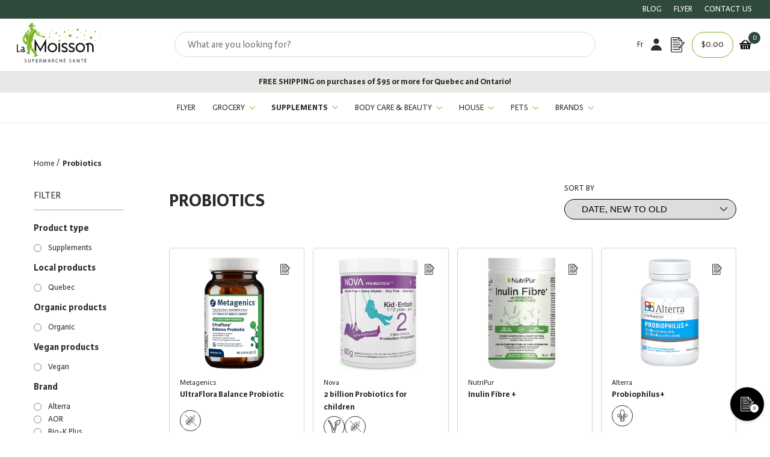

--- FILE ---
content_type: text/css
request_url: https://lamoisson.com/cdn/shop/t/15/assets/custom-rab.css?v=106658592454957922881661454911
body_size: -555
content:
.custom-field-rab {
    padding-left: 55px;
    padding-right: 55px;
    max-width: 1170px;
    margin: 0 auto;
}

--- FILE ---
content_type: text/css
request_url: https://lamoisson.com/cdn/shop/t/15/assets/component.accordion.css?v=179640558964762865991677511343
body_size: -292
content:
@keyframes spinner{to{transform:translate(-50%,-50%) rotate(1turn)}}.accordion__container{border-bottom:1px solid #d8d8d8}.accordion__title{cursor:pointer;display:block;font-weight:700;padding:1rem 2.5rem;position:relative}.accordion__title.disabled{opacity:.5;pointer-events:none}.accordion__title:after{color:var(--color-accent);content:"+";font-size:1.5em;font-weight:700;position:absolute;right:20px;top:50%;transform:translateY(-50%)}.accordion__content{max-height:0;overflow:hidden;transition:all .5s cubic-bezier(0,1,0,1)}.accordion__content-inner{padding:0 0 2rem}.accordion__content-inner p:first-child{margin-top:0}.accordion__content-inner p:last-child{margin-bottom:0}.accordion__checkbox:checked+div .accordion__title:after,.accordion__checkbox:checked~.accordion__title:after{content:"-"}.accordion__checkbox:checked~.accordion__content{animation:openScroll .5s;max-height:100vh;overflow:auto;transition:max-height .5s ease-in-out}.accordion__checkbox{display:none}@media only screen and (max-width:767px){.accordion-mobile__container{border-bottom:1px solid #d8d8d8}.accordion-mobile__title{cursor:pointer;display:block;font-weight:700;padding:1rem 2.5rem;position:relative}.accordion-mobile__title.disabled{opacity:.5;pointer-events:none}.accordion-mobile__title:after{color:var(--color-accent);content:"+";font-size:1.5em;font-weight:700;position:absolute;right:20px;top:50%;transform:translateY(-50%)}.accordion-mobile__content{max-height:0;overflow:hidden;transition:all .5s cubic-bezier(0,1,0,1)}.accordion-mobile__content-inner{padding:0 0 2rem}.accordion-mobile__content-inner p:first-child{margin-top:0}.accordion-mobile__content-inner p:last-child{margin-bottom:0}.accordion-mobile__checkbox:checked+div .accordion-mobile__title:after,.accordion-mobile__checkbox:checked~.accordion-mobile__title:after{content:"-"}.accordion-mobile__checkbox:checked~.accordion-mobile__content{animation:openScroll .5s;max-height:100vh;overflow:auto;transition:max-height .5s ease-in-out}.accordion-mobile__checkbox{display:none}}@media only screen and (min-width:768px){.accordion-mobile__checkbox{display:none}}@keyframes openScroll{0%{overflow:hidden}to{overflow:hidden}}


--- FILE ---
content_type: text/javascript; charset=utf-8
request_url: https://lamoisson.com/en/products/probiotique-soins-essentiels-55-milliards-cultures-probiotiques-vivantes.js
body_size: 1331
content:
{"id":6810881687760,"title":"Critical Care Probiotic 55 Billion Live Probiotic Cultures","handle":"probiotique-soins-essentiels-55-milliards-cultures-probiotiques-vivantes","description":"\u003cspan data-mce-fragment=\"1\"\u003e\u003cstrong\u003eCritical Care Probiotic 55 Billion Active Cells\u003c\/strong\u003e contains nine Bifidobacteria and Lactobacilli species for acute targeted support of both the small and large intestines. It restores beneficial bacteria lost through antibiotic use and enhances immune health. This formula offers significant protection from bacterial infection, yeast overgrowth, and digestive discomfort.\u003c\/span\u003e\n\u003cul class=\"feature-list\"\u003e\n\u003cli\u003eProvides maximum support for acute digestive health needs\u003c\/li\u003e\n\u003cli\u003eRestores and maintains healthy, balanced intestinal flora\u003c\/li\u003e\n\u003cli\u003eCombats antibiotic-associated digestive discomfort\u003c\/li\u003e\n\u003cli\u003eSupports GI intestinal integrity to help prevent or repair “leaky gut” syndrome\u003c\/li\u003e\n\u003cli\u003eEnhances immune system activity and reduces inflammation\u003c\/li\u003e\n\u003cli\u003eLimits growth of putrefactive and pathogenic bacteria\u003c\/li\u003e\n\u003c\/ul\u003e\n\u003cp\u003e\u003cstrong\u003e Medicinal Ingredients by Vegetarian Capsule\u003c\/strong\u003e\u003c\/p\u003e\n\u003ctable class=\"PIM-Ingredients2Col\"\u003e\n\u003ctbody\u003e\n\u003ctr\u003e\u003c\/tr\u003e\n\u003ctr\u003e\n\u003ctd colspan=\"3\" class=\"PIM-IngredientDescriptionCol\"\u003e55 billion active cells* of the following specially cultured strains of probiotics:\u003cbr\u003e\n\u003c\/td\u003e\n\u003c\/tr\u003e\n\u003ctr\u003e\n\u003ctd class=\"PIM-IngredientDescriptionCol\"\u003eTotal bacterial culture\u003c\/td\u003e\n\u003ctd align=\"right\" valign=\"top\" class=\"PIM-IngredientMeasureCol\"\u003e\u003cbr\u003e\u003c\/td\u003e\n\u003ctd align=\"right\" valign=\"top\" class=\"PIM-IngredientMeasureCol\"\u003e55 billion cfu\u003cspan\u003e\u003csup\u003e†\u003c\/sup\u003e\u003c\/span\u003e\u003cbr\u003e\n\u003c\/td\u003e\n\u003c\/tr\u003e\n\u003ctr\u003e\n\u003ctd class=\"PIM-IngredientDescriptionCol\"\u003e\n\u003ci\u003eBifidobacterium breve\u003cspan\u003e \u003c\/span\u003e\u003c\/i\u003e(HA-129) (whole cell)\u003cspan\u003e \u003c\/span\u003e\u003cb\u003e\u003cspan color=\"#31859b\" style=\"color: #31859b;\"\u003e(human)\u003c\/span\u003e\u003c\/b\u003e\n\u003c\/td\u003e\n\u003ctd align=\"right\" valign=\"top\" class=\"PIM-IngredientMeasureCol\"\u003e20 %\u003c\/td\u003e\n\u003ctd align=\"right\" valign=\"top\" class=\"PIM-IngredientMeasureCol\"\u003e11 billion cfu\u003csup\u003e†\u003c\/sup\u003e\n\u003c\/td\u003e\n\u003c\/tr\u003e\n\u003ctr\u003e\n\u003ctd class=\"PIM-IngredientDescriptionCol\"\u003e\n\u003ci\u003eBifidobacterium longum\u003c\/i\u003e\u003cspan\u003e \u003c\/span\u003esubsp.\u003cspan\u003e \u003c\/span\u003e\u003ci\u003elongum\u003c\/i\u003e\u003cspan\u003e \u003c\/span\u003e(HA-135) (whole cell)\u003cspan\u003e \u003c\/span\u003e\u003cb\u003e\u003cspan color=\"#31859b\" style=\"color: #31859b;\"\u003e(human)\u003c\/span\u003e\u003c\/b\u003e\n\u003c\/td\u003e\n\u003ctd align=\"right\" valign=\"top\" class=\"PIM-IngredientMeasureCol\"\u003e20 %\u003c\/td\u003e\n\u003ctd align=\"right\" valign=\"top\" class=\"PIM-IngredientMeasureCol\"\u003e11 billion cfu\u003csup\u003e†\u003c\/sup\u003e\n\u003c\/td\u003e\n\u003c\/tr\u003e\n\u003ctr\u003e\n\u003ctd class=\"PIM-IngredientDescriptionCol\"\u003e\n\u003ci\u003eLactobacillus paracasei\u003c\/i\u003e\u003cspan\u003e \u003c\/span\u003e(HA-196) (whole cell)\u003cspan\u003e \u003c\/span\u003e\u003cb\u003e\u003cspan color=\"#31859b\" style=\"color: #31859b;\"\u003e(dairy)\u003c\/span\u003e\u003c\/b\u003e\n\u003c\/td\u003e\n\u003ctd align=\"right\" valign=\"top\" class=\"PIM-IngredientMeasureCol\"\u003e15 %\u003c\/td\u003e\n\u003ctd align=\"right\" valign=\"top\" class=\"PIM-IngredientMeasureCol\"\u003e8 .25 billion cfu\u003csup\u003e†\u003c\/sup\u003e\n\u003c\/td\u003e\n\u003c\/tr\u003e\n\u003ctr\u003e\n\u003ctd class=\"PIM-IngredientDescriptionCol\"\u003e\n\u003ci\u003eLactobacillus plantarum\u003c\/i\u003e\u003cspan\u003e \u003c\/span\u003e(HA-119) (whole cell)\u003cspan\u003e \u003c\/span\u003e\u003cb\u003e\u003cspan color=\"#31859b\" style=\"color: #31859b;\"\u003e(plant)\u003c\/span\u003e\u003c\/b\u003e\n\u003c\/td\u003e\n\u003ctd align=\"right\" valign=\"top\" class=\"PIM-IngredientMeasureCol\"\u003e15 %\u003c\/td\u003e\n\u003ctd align=\"right\" valign=\"top\" class=\"PIM-IngredientMeasureCol\"\u003e8 .25 billion cfu\u003csup\u003e†\u003c\/sup\u003e\n\u003c\/td\u003e\n\u003c\/tr\u003e\n\u003ctr\u003e\n\u003ctd class=\"PIM-IngredientDescriptionCol\"\u003e\n\u003ci\u003eLactobacillus acidophilus\u003c\/i\u003e\u003cspan\u003e \u003c\/span\u003e(HA-122) (whole cell)\u003cspan\u003e \u003c\/span\u003e\u003cb\u003e\u003cspan color=\"#31859b\" style=\"color: #31859b;\"\u003e(human)\u003c\/span\u003e\u003c\/b\u003e\n\u003c\/td\u003e\n\u003ctd align=\"right\" valign=\"top\" class=\"PIM-IngredientMeasureCol\"\u003e10 %\u003c\/td\u003e\n\u003ctd align=\"right\" valign=\"top\" class=\"PIM-IngredientMeasureCol\"\u003e5 .5 billion cfu\u003csup\u003e†\u003c\/sup\u003e\n\u003c\/td\u003e\n\u003c\/tr\u003e\n\u003ctr\u003e\n\u003ctd class=\"PIM-IngredientDescriptionCol\"\u003e\n\u003ci\u003eLactobacillus rhamnosus\u003c\/i\u003e\u003cspan\u003e \u003c\/span\u003e(HA-111) (whole cell)\u003cb\u003e\u003cspan color=\"#31859b\" style=\"color: #31859b;\"\u003e\u003cspan\u003e \u003c\/span\u003e(human)\u003c\/span\u003e\u003c\/b\u003e\n\u003c\/td\u003e\n\u003ctd align=\"right\" valign=\"top\" class=\"PIM-IngredientMeasureCol\"\u003e10 %\u003c\/td\u003e\n\u003ctd align=\"right\" valign=\"top\" class=\"PIM-IngredientMeasureCol\"\u003e5 .5 billion cfu\u003csup\u003e†\u003c\/sup\u003e\n\u003c\/td\u003e\n\u003c\/tr\u003e\n\u003ctr\u003e\n\u003ctd class=\"PIM-IngredientDescriptionCol\"\u003e\n\u003ci\u003eBifidobacterium animalis\u003c\/i\u003e\u003cspan\u003e \u003c\/span\u003esubsp.\u003cspan\u003e \u003c\/span\u003e\u003ci\u003elactis\u003cspan\u003e \u003c\/span\u003e\u003c\/i\u003e(HA-194) (whole cell)\u003cspan\u003e \u003c\/span\u003e\u003cb\u003e\u003cspan color=\"#31859b\" style=\"color: #31859b;\"\u003e(dairy)\u003c\/span\u003e\u003c\/b\u003e\n\u003c\/td\u003e\n\u003ctd align=\"right\" valign=\"top\" class=\"PIM-IngredientMeasureCol\"\u003e5 %\u003c\/td\u003e\n\u003ctd align=\"right\" valign=\"top\" class=\"PIM-IngredientMeasureCol\"\u003e2 .75 billion cfu\u003csup\u003e†\u003c\/sup\u003e\n\u003c\/td\u003e\n\u003c\/tr\u003e\n\u003ctr\u003e\n\u003ctd class=\"PIM-IngredientDescriptionCol\"\u003e\n\u003ci\u003eBifidobacterium bifidum\u003c\/i\u003e\u003cspan\u003e \u003c\/span\u003e(HA-132) (whole cell)\u003cspan\u003e \u003c\/span\u003e\u003cb\u003e\u003cspan color=\"#31859b\" style=\"color: #31859b;\"\u003e(human)\u003c\/span\u003e\u003c\/b\u003e\n\u003c\/td\u003e\n\u003ctd align=\"right\" valign=\"top\" class=\"PIM-IngredientMeasureCol\"\u003e4 .5 %\u003c\/td\u003e\n\u003ctd align=\"right\" valign=\"top\" class=\"PIM-IngredientMeasureCol\"\u003e2 .475 billion cfu\u003csup\u003e†\u003c\/sup\u003e\n\u003c\/td\u003e\n\u003c\/tr\u003e\n\u003ctr\u003e\n\u003ctd class=\"PIM-IngredientDescriptionCol\"\u003e\n\u003ci\u003eBifidobacterium longum\u003c\/i\u003e\u003cspan\u003e \u003c\/span\u003esubsp.\u003cspan\u003e \u003c\/span\u003e\u003ci\u003einfantis\u003cspan\u003e \u003c\/span\u003e\u003c\/i\u003e(HA-116) (whole cell)\u003cspan\u003e \u003c\/span\u003e\u003cb\u003e\u003cspan color=\"#31859b\" style=\"color: #31859b;\"\u003e(human)\u003c\/span\u003e\u003c\/b\u003e\n\u003c\/td\u003e\n\u003ctd align=\"right\" valign=\"top\" class=\"PIM-IngredientMeasureCol\"\u003e0 .5 %\u003c\/td\u003e\n\u003ctd align=\"right\" valign=\"top\" class=\"PIM-IngredientMeasureCol\"\u003e0 .275 billion cfu\u003csup\u003e†\u003c\/sup\u003e\n\u003c\/td\u003e\n\u003c\/tr\u003e\n\u003ctr\u003e\n\u003ctd class=\"PIM-IngredientDescriptionCol\"\u003e\n\u003csup\u003e†\u003c\/sup\u003ecfu: colony forming units\u003c\/td\u003e\n\u003ctd align=\"right\" valign=\"top\" class=\"PIM-IngredientMeasureCol\"\u003e\u003c\/td\u003e\n\u003c\/tr\u003e\n\u003c\/tbody\u003e\n\u003c\/table\u003e\n\u003cp\u003e\u003cstrong\u003eNon-medicinal ingredients\u003c\/strong\u003e\u003cbr\u003e\u003c\/p\u003e\n\u003cspan data-mce-fragment=\"1\"\u003eVegetarian capsule (carbohydrate gum [cellulose], purified water), potato starch, vegetable grade magnesium stearate (lubricant), ascorbic acid.\u003c\/span\u003e\u003cbr\u003e","published_at":"2022-08-31T12:07:55-04:00","created_at":"2021-10-14T16:52:58-04:00","vendor":"Natural Factors","type":"Supplements","tags":["Available for discounts","Digestion","Inflammation","magasin-seulement","Natural Factors Probiotiques","Probiotiques","Produit du Canada","Suppléments","Système immunitaire"],"price":3399,"price_min":3399,"price_max":6999,"available":true,"price_varies":true,"compare_at_price":3399,"compare_at_price_min":3399,"compare_at_price_max":6999,"compare_at_price_varies":true,"variants":[{"id":40632562974928,"title":"30 caps","option1":"30 caps","option2":null,"option3":null,"sku":"0006895801817","requires_shipping":true,"taxable":true,"featured_image":{"id":29221381046480,"product_id":6810881687760,"position":1,"created_at":"2021-10-14T16:53:00-04:00","updated_at":"2021-10-14T16:53:00-04:00","alt":"Natural factors probiotique soins essentiels 55 milliards","width":800,"height":800,"src":"https:\/\/cdn.shopify.com\/s\/files\/1\/0586\/8545\/6592\/products\/natural-factors-probiotique-soins-essentiels-55-milliards-30caps.jpg?v=1634244780","variant_ids":[40632562974928]},"available":true,"name":"Critical Care Probiotic 55 Billion Live Probiotic Cultures - 30 caps","public_title":"30 caps","options":["30 caps"],"price":3399,"weight":100,"compare_at_price":3399,"inventory_management":"shopify","barcode":"6895801817","featured_media":{"alt":"Natural factors probiotique soins essentiels 55 milliards","id":21482627727568,"position":1,"preview_image":{"aspect_ratio":1.0,"height":800,"width":800,"src":"https:\/\/cdn.shopify.com\/s\/files\/1\/0586\/8545\/6592\/products\/natural-factors-probiotique-soins-essentiels-55-milliards-30caps.jpg?v=1634244780"}},"quantity_rule":{"min":1,"max":null,"increment":1},"quantity_price_breaks":[],"requires_selling_plan":false,"selling_plan_allocations":[]},{"id":40632563007696,"title":"80 caps","option1":"80 caps","option2":null,"option3":null,"sku":"0062776501818","requires_shipping":true,"taxable":true,"featured_image":null,"available":true,"name":"Critical Care Probiotic 55 Billion Live Probiotic Cultures - 80 caps","public_title":"80 caps","options":["80 caps"],"price":6999,"weight":100,"compare_at_price":6999,"inventory_management":"shopify","barcode":"62776501818","quantity_rule":{"min":1,"max":null,"increment":1},"quantity_price_breaks":[],"requires_selling_plan":false,"selling_plan_allocations":[]}],"images":["\/\/cdn.shopify.com\/s\/files\/1\/0586\/8545\/6592\/products\/natural-factors-probiotique-soins-essentiels-55-milliards-30caps.jpg?v=1634244780"],"featured_image":"\/\/cdn.shopify.com\/s\/files\/1\/0586\/8545\/6592\/products\/natural-factors-probiotique-soins-essentiels-55-milliards-30caps.jpg?v=1634244780","options":[{"name":"Format","position":1,"values":["30 caps","80 caps"]}],"url":"\/en\/products\/probiotique-soins-essentiels-55-milliards-cultures-probiotiques-vivantes","media":[{"alt":"Natural factors probiotique soins essentiels 55 milliards","id":21482627727568,"position":1,"preview_image":{"aspect_ratio":1.0,"height":800,"width":800,"src":"https:\/\/cdn.shopify.com\/s\/files\/1\/0586\/8545\/6592\/products\/natural-factors-probiotique-soins-essentiels-55-milliards-30caps.jpg?v=1634244780"},"aspect_ratio":1.0,"height":800,"media_type":"image","src":"https:\/\/cdn.shopify.com\/s\/files\/1\/0586\/8545\/6592\/products\/natural-factors-probiotique-soins-essentiels-55-milliards-30caps.jpg?v=1634244780","width":800}],"requires_selling_plan":false,"selling_plan_groups":[]}

--- FILE ---
content_type: text/javascript; charset=utf-8
request_url: https://lamoisson.com/en/products/calm-biotic.js
body_size: 1027
content:
{"id":6809867026640,"title":"Calm Biotic 3 Billion","handle":"calm-biotic","description":"\u003c\/p\u003e\n\u003cp\u003e\u003cstrong\u003eNatural Factors Calm Biotic\u003c\/strong\u003e is a unique and innovative formula featuring a specific ratio of two probiotic strains clinically shown to reduce occasional gastrointestinal symptoms due to moderate stress resulting from everyday life.\u003cspan\u003e \u003c\/span\u003e\u003ci\u003eLactobacillus helveticus\u003c\/i\u003e\u003cspan\u003e \u003c\/span\u003e(R0052) and\u003cspan\u003e \u003c\/span\u003e\u003ci\u003eBifidobacterium longum\u003c\/i\u003e\u003cspan\u003e \u003c\/span\u003e(R0175) have been recognized for their ability to modulate mood through their effect on the gut-brain axis and microbiome.\u003c\/p\u003e\n\u003cp\u003eProbiotics influence emotional well-being in a variety of ways, including modulating inflammation that can affect brain function, and through effects on brain chemicals such as serotonin.\u003c\/p\u003e\n\u003cp\u003eThis convenient one-a-day formula provides a guaranteed minimum of 3 billion colony forming units (CFU) of two proprietary probiotic strains recognized for their ability to reduce stress, moderate general feelings of anxiety, and promote healthy mood balance. These strains are shelf stable and resistant to gastric acid, meaning that they survive to reach the intestine intact, can be taken without food, and do\u003cstrong\u003e not require refrigeration.\u003c\/strong\u003e\u003c\/p\u003e\n\u003cp\u003eCalm Biotic is the first probiotic solution shown to temporarily modify gut flora to address both physical and psychological symptoms of stress. These probiotic strains also support a healthy gut microbiome.\u003c\/p\u003e\n\u003cdiv class=\"twelve columns\"\u003e\n\u003cp\u003e\u003cstrong\u003eMedicinal Ingredients by Vegetable Capsule\u003c\/strong\u003e\u003c\/p\u003e\n\u003cp\u003e3 billion* active cells of the following specially cultured strains of probiotics:\u003c\/p\u003e\n\u003cp\u003eTotal bacterial culture  3 billion CFU†\u003cbr data-mce-fragment=\"1\"\u003eBifidobacterium longum subsp. longum (R0175) (whole cell) (human) 10.6 % 0.318 billion CFU†\u003cbr data-mce-fragment=\"1\"\u003eLactobacillus helveticus (R0052) (whole cell) (dairy) 89.4 % 2.682 billion CFU†\u003cbr data-mce-fragment=\"1\"\u003e†CFU: colony forming units\u003c\/p\u003e\n\u003cp\u003e\u003cstrong\u003eNon-medicinal ingredients\u003c\/strong\u003e\u003c\/p\u003e\n\u003cp\u003eMaltodextrin, vegetarian capsule (carbohydrate gum [cellulose], purified water), vegetable magnesium stearate (lubricant).\u003c\/p\u003e\n\u003c\/div\u003e","published_at":"2021-10-13T12:50:14-04:00","created_at":"2021-10-13T12:50:14-04:00","vendor":"Natural Factors","type":"Supplements","tags":["Available for discounts","Digestion","Natural Factors Probiotiques","Probiotiques","Produit du Canada","Stress","Suppléments"],"price":2299,"price_min":2299,"price_max":2299,"available":false,"price_varies":false,"compare_at_price":2299,"compare_at_price_min":2299,"compare_at_price_max":2299,"compare_at_price_varies":false,"variants":[{"id":40380905914576,"title":"30 caps","option1":"30 caps","option2":null,"option3":null,"sku":"0006895801860","requires_shipping":true,"taxable":true,"featured_image":null,"available":false,"name":"Calm Biotic 3 Billion - 30 caps","public_title":"30 caps","options":["30 caps"],"price":2299,"weight":50,"compare_at_price":2299,"inventory_management":"shopify","barcode":"6895801860","quantity_rule":{"min":1,"max":null,"increment":1},"quantity_price_breaks":[],"requires_selling_plan":false,"selling_plan_allocations":[]}],"images":["\/\/cdn.shopify.com\/s\/files\/1\/0586\/8545\/6592\/products\/natural-factors-calm-biotic-30caps.jpg?v=1637874066"],"featured_image":"\/\/cdn.shopify.com\/s\/files\/1\/0586\/8545\/6592\/products\/natural-factors-calm-biotic-30caps.jpg?v=1637874066","options":[{"name":"Format","position":1,"values":["30 caps"]}],"url":"\/en\/products\/calm-biotic","media":[{"alt":"Natural factors calm biotic 3 milliards ","id":21796363305168,"position":1,"preview_image":{"aspect_ratio":1.0,"height":800,"width":800,"src":"https:\/\/cdn.shopify.com\/s\/files\/1\/0586\/8545\/6592\/products\/natural-factors-calm-biotic-30caps.jpg?v=1637874066"},"aspect_ratio":1.0,"height":800,"media_type":"image","src":"https:\/\/cdn.shopify.com\/s\/files\/1\/0586\/8545\/6592\/products\/natural-factors-calm-biotic-30caps.jpg?v=1637874066","width":800}],"requires_selling_plan":false,"selling_plan_groups":[]}

--- FILE ---
content_type: text/javascript; charset=utf-8
request_url: https://lamoisson.com/en/products/2-miliards-probiotiques-enfants.js
body_size: 949
content:
{"id":14775355605357,"title":"2 billion Probiotics for children","handle":"2-miliards-probiotiques-enfants","description":"\u003cp\u003eThis product is designed to meet the child's personal needs. The formulation is a unique blend of 9 medicinal strains combined with an excellent prebiotic and dosed at 2 billion live micro-organisms per spoonful. It comes in powder form and has a delicious natural plum flavor. The product works effectively to stimulate children's intestinal flora and improve their natural immune response.\u003c\/p\u003e\n\u003cul\u003e\n\u003cli\u003eGluten-free\u003c\/li\u003e\n\u003cli\u003eGMO-free\u003c\/li\u003e\n\u003cli\u003eVegan\u003c\/li\u003e\n\u003cli\u003eAllergen-free\u003c\/li\u003e\n\u003cli\u003eNo refrigeration required\u003c\/li\u003e\n\u003cli\u003eMade in Canada\u003c\/li\u003e\n\u003c\/ul\u003e\n\u003cp\u003e\u003cstrong\u003eNPN : 80060460\u003c\/strong\u003e\u003c\/p\u003e","published_at":"2025-10-29T12:04:20-04:00","created_at":"2025-10-24T16:59:35-04:00","vendor":"Nova","type":"Supplements","tags":["Available for discounts","BÉBÉ \u0026 ENFANT - Supplément","Probiotiques"],"price":3399,"price_min":3399,"price_max":3399,"available":true,"price_varies":false,"compare_at_price":3399,"compare_at_price_min":3399,"compare_at_price_max":3399,"compare_at_price_varies":false,"variants":[{"id":52640590233965,"title":"60 g","option1":"60 g","option2":null,"option3":null,"sku":"0083989400029","requires_shipping":true,"taxable":true,"featured_image":null,"available":true,"name":"2 billion Probiotics for children - 60 g","public_title":"60 g","options":["60 g"],"price":3399,"weight":151,"compare_at_price":3399,"inventory_management":"shopify","barcode":"83989400029","quantity_rule":{"min":1,"max":null,"increment":1},"quantity_price_breaks":[],"requires_selling_plan":false,"selling_plan_allocations":[]}],"images":["\/\/cdn.shopify.com\/s\/files\/1\/0586\/8545\/6592\/files\/nova-enfants-2miliards-probiotiques-60g.jpg?v=1761339414"],"featured_image":"\/\/cdn.shopify.com\/s\/files\/1\/0586\/8545\/6592\/files\/nova-enfants-2miliards-probiotiques-60g.jpg?v=1761339414","options":[{"name":"Format","position":1,"values":["60 g"]}],"url":"\/en\/products\/2-miliards-probiotiques-enfants","media":[{"alt":"Nova -  2 miliards Probiotiques enfants - 60 g","id":52414631346541,"position":1,"preview_image":{"aspect_ratio":1.0,"height":800,"width":800,"src":"https:\/\/cdn.shopify.com\/s\/files\/1\/0586\/8545\/6592\/files\/nova-enfants-2miliards-probiotiques-60g.jpg?v=1761339414"},"aspect_ratio":1.0,"height":800,"media_type":"image","src":"https:\/\/cdn.shopify.com\/s\/files\/1\/0586\/8545\/6592\/files\/nova-enfants-2miliards-probiotiques-60g.jpg?v=1761339414","width":800}],"requires_selling_plan":false,"selling_plan_groups":[]}

--- FILE ---
content_type: text/javascript; charset=utf-8
request_url: https://lamoisson.com/en/products/dr-formulated-probiotics-mood-50-billion-cfu.js
body_size: 477
content:
{"id":6809918374096,"title":"Dr. Formulated Probiotics Mood + 50 Billion","handle":"dr-formulated-probiotics-mood-50-billion-cfu","description":"\u003cp\u003e\u003cspan data-mce-fragment=\"1\"\u003eMood + An innovative formula with clinically studied probiotics, Organic Ashwagandha and Organic Blueberries to support stress management.\u003c\/span\u003e\u003c\/p\u003e\n\u003cp\u003e\u003cb data-mce-fragment=\"1\"\u003e\u003c\/b\u003e50 billion CFU per dose;\u003c\/p\u003e\n\u003cul data-mce-fragment=\"1\"\u003e\n\u003cli data-mce-fragment=\"1\"\u003e16 probiotic strains\u003c\/li\u003e\n\u003cli data-mce-fragment=\"1\"\u003ePromotes emotional well-being \u0026amp; relaxation\u003c\/li\u003e\n\u003cli data-mce-fragment=\"1\"\u003eContains 300 mg of Organic Ashwagandha and Organic Alaskan Blueberries for stress management\u003c\/li\u003e\n\u003cli data-mce-fragment=\"1\"\u003eProvides gastrointestinal support\u003c\/li\u003e\n\u003cli data-mce-fragment=\"1\"\u003eContains clinically studied L. helveticus R0052 and B. longum R0175\u003c\/li\u003e\n\u003cli data-mce-fragment=\"1\"\u003eContains Acacia Prebiotic Fiber\u003c\/li\u003e\n\u003c\/ul\u003e\n\u003cp\u003e\u003cstrong\u003eNPN 80065733\u003c\/strong\u003e\u003c\/p\u003e\n\u003cul\u003e\u003c\/ul\u003e","published_at":"2022-01-13T12:10:13-05:00","created_at":"2021-10-13T13:54:52-04:00","vendor":"Garden of life","type":"Supplements","tags":["CIRCULAIRE MENSUELLE 2 JAN - 1 FEV","Digestion","Garden of Life Dr Formulated","Garden of Life Dr Formulated probiotiques","Humeur \u0026 Irritabilité","On sale","Probiotiques","Stress","Suppléments","Système immunitaire"],"price":4495,"price_min":4495,"price_max":4495,"available":true,"price_varies":false,"compare_at_price":4999,"compare_at_price_min":4999,"compare_at_price_max":4999,"compare_at_price_varies":false,"variants":[{"id":40381110419664,"title":"60 caps","option1":"60 caps","option2":null,"option3":null,"sku":"0065801012039","requires_shipping":true,"taxable":true,"featured_image":null,"available":true,"name":"Dr. Formulated Probiotics Mood + 50 Billion - 60 caps","public_title":"60 caps","options":["60 caps"],"price":4495,"weight":115,"compare_at_price":4999,"inventory_management":"shopify","barcode":"65801012039","quantity_rule":{"min":1,"max":null,"increment":1},"quantity_price_breaks":[],"requires_selling_plan":false,"selling_plan_allocations":[]}],"images":["\/\/cdn.shopify.com\/s\/files\/1\/0586\/8545\/6592\/products\/garden-of-life-dr-formulated-probiotics-mood-plus-60caps.jpg?v=1649345818"],"featured_image":"\/\/cdn.shopify.com\/s\/files\/1\/0586\/8545\/6592\/products\/garden-of-life-dr-formulated-probiotics-mood-plus-60caps.jpg?v=1649345818","options":[{"name":"Format","position":1,"values":["60 caps"]}],"url":"\/en\/products\/dr-formulated-probiotics-mood-50-billion-cfu","media":[{"alt":"Garden of life Dr. Formulated probiotics mood+ 50 milliards sans gluten aucune réfrigération nécessaire  60 capsules végétariennes","id":22603064738000,"position":1,"preview_image":{"aspect_ratio":1.0,"height":800,"width":800,"src":"https:\/\/cdn.shopify.com\/s\/files\/1\/0586\/8545\/6592\/products\/garden-of-life-dr-formulated-probiotics-mood-plus-60caps.jpg?v=1649345818"},"aspect_ratio":1.0,"height":800,"media_type":"image","src":"https:\/\/cdn.shopify.com\/s\/files\/1\/0586\/8545\/6592\/products\/garden-of-life-dr-formulated-probiotics-mood-plus-60caps.jpg?v=1649345818","width":800}],"requires_selling_plan":false,"selling_plan_groups":[]}

--- FILE ---
content_type: text/javascript; charset=utf-8
request_url: https://lamoisson.com/en/products/flore-supreme-extra-soin-50-milliards-ultimate-flora-extra-care-probiotic-50-billion.js
body_size: 659
content:
{"id":7794253660368,"title":"Ultimate Flora Extra Care Probiotic 50 Billion","handle":"flore-supreme-extra-soin-50-milliards-ultimate-flora-extra-care-probiotic-50-billion","description":"\u003cp\u003e\u003cspan\u003eNew improved Formula\u003c\/span\u003e\u003cspan\u003e\u0026nbsp;Ultimate Flora Extra Care Probiotic has 50 billion live cultures from 12 probiotic strains to help support your body's natural digestive system and helps reduce the frequency of digestive discomforts such as constipation, flatulence and abdominal pain.\u003c\/span\u003e\u003cb\u003e\u003cbr\u003e\u003c\/b\u003e\u003c\/p\u003e\n\u003cul\u003e\n\u003cli\u003eTake 1 daily, 60-day supply\u003c\/li\u003e\n\u003cli\u003eShelf Stable - No refrigeration needed\u003cbr\u003e\u003c\/li\u003e\n\u003cli\u003eHelps reduce functional gastrointestinal symptoms such as regurgitation, abdominal pain, nausea, gurgling, constipation and flatulence\u003c\/li\u003e\n\u003cli\u003eProvides live microorganisms that contribute to a natural healthy gut flora\u003c\/li\u003e\n\u003cli\u003eHelps provide gentle relief of constipation and\/or irregularity\u003c\/li\u003e\n\u003cli\u003eQuality, purity and potency guaranteed through expiration\u003c\/li\u003e\n\u003cli\u003eMulti, diverse strains. Clinically tested strains\u003c\/li\u003e\n\u003cli\u003eStrain transparency right on pack\u003c\/li\u003e\n\u003c\/ul\u003e\n\u003cp\u003e\u003cstrong\u003eNPN80105569\u003c\/strong\u003e\u003c\/p\u003e","published_at":"2025-07-10T13:18:43-04:00","created_at":"2022-09-23T09:06:07-04:00","vendor":"Renew Life","type":"Supplements","tags":["Available for discounts","Probiotiques"],"price":4599,"price_min":4599,"price_max":7299,"available":true,"price_varies":true,"compare_at_price":4599,"compare_at_price_min":4599,"compare_at_price_max":7299,"compare_at_price_varies":true,"variants":[{"id":43038204559568,"title":"30 vegetable capsules","option1":"30 vegetable capsules","option2":null,"option3":null,"sku":"0063125702154","requires_shipping":true,"taxable":true,"featured_image":{"id":53965021446509,"product_id":7794253660368,"position":1,"created_at":"2025-07-10T13:13:29-04:00","updated_at":"2025-07-10T13:13:37-04:00","alt":"Renew life Flore Suprême Extra Soin, 50 milliards Fonctions digestives Soulage la constipation, les flatulences  les douleurs abdominales.","width":800,"height":800,"src":"https:\/\/cdn.shopify.com\/s\/files\/1\/0586\/8545\/6592\/files\/renewlife-probiotiques-extra-soin-50-milliards-30caps.jpg?v=1752167617","variant_ids":[43038204559568]},"available":true,"name":"Ultimate Flora Extra Care Probiotic 50 Billion - 30 vegetable capsules","public_title":"30 vegetable capsules","options":["30 vegetable capsules"],"price":4599,"weight":90,"compare_at_price":4599,"inventory_management":"shopify","barcode":"63125702154","featured_media":{"alt":"Renew life Flore Suprême Extra Soin, 50 milliards Fonctions digestives Soulage la constipation, les flatulences  les douleurs abdominales.","id":52012434489709,"position":1,"preview_image":{"aspect_ratio":1.0,"height":800,"width":800,"src":"https:\/\/cdn.shopify.com\/s\/files\/1\/0586\/8545\/6592\/files\/renewlife-probiotiques-extra-soin-50-milliards-30caps.jpg?v=1752167617"}},"quantity_rule":{"min":1,"max":null,"increment":1},"quantity_price_breaks":[],"requires_selling_plan":false,"selling_plan_allocations":[]},{"id":52061936517485,"title":"60 caps","option1":"60 caps","option2":null,"option3":null,"sku":"0063125702155","requires_shipping":true,"taxable":true,"featured_image":{"id":53965021413741,"product_id":7794253660368,"position":2,"created_at":"2025-07-10T13:13:29-04:00","updated_at":"2025-07-10T13:13:37-04:00","alt":"Renew life Flore Suprême Extra Soin, 50 milliards Fonctions digestives Soulage la constipation, les flatulences  les douleurs abdominales.","width":800,"height":800,"src":"https:\/\/cdn.shopify.com\/s\/files\/1\/0586\/8545\/6592\/files\/renewlife-probiotiques-extra-soin-50-milliards-60caps.jpg?v=1752167617","variant_ids":[52061936517485]},"available":true,"name":"Ultimate Flora Extra Care Probiotic 50 Billion - 60 caps","public_title":"60 caps","options":["60 caps"],"price":7299,"weight":90,"compare_at_price":7299,"inventory_management":"shopify","barcode":"63125702155","featured_media":{"alt":"Renew life Flore Suprême Extra Soin, 50 milliards Fonctions digestives Soulage la constipation, les flatulences  les douleurs abdominales.","id":52012434522477,"position":2,"preview_image":{"aspect_ratio":1.0,"height":800,"width":800,"src":"https:\/\/cdn.shopify.com\/s\/files\/1\/0586\/8545\/6592\/files\/renewlife-probiotiques-extra-soin-50-milliards-60caps.jpg?v=1752167617"}},"quantity_rule":{"min":1,"max":null,"increment":1},"quantity_price_breaks":[],"requires_selling_plan":false,"selling_plan_allocations":[]},{"id":43106031763664,"title":"72 vegetable capsules (bonus size)","option1":"72 vegetable capsules (bonus size)","option2":null,"option3":null,"sku":"0063125702156","requires_shipping":true,"taxable":true,"featured_image":{"id":53965021348205,"product_id":7794253660368,"position":3,"created_at":"2025-07-10T13:13:29-04:00","updated_at":"2025-07-10T13:13:37-04:00","alt":"Renew life Flore Suprême Extra Soin, 50 milliards Fonctions digestives Soulage la constipation, les flatulences  les douleurs abdominales.","width":800,"height":800,"src":"https:\/\/cdn.shopify.com\/s\/files\/1\/0586\/8545\/6592\/files\/renewlife-probiotiques-extra-soin-50-milliards-72caps.jpg?v=1752167617","variant_ids":[43106031763664]},"available":true,"name":"Ultimate Flora Extra Care Probiotic 50 Billion - 72 vegetable capsules (bonus size)","public_title":"72 vegetable capsules (bonus size)","options":["72 vegetable capsules (bonus size)"],"price":7299,"weight":90,"compare_at_price":7299,"inventory_management":"shopify","barcode":"63125702156","featured_media":{"alt":"Renew life Flore Suprême Extra Soin, 50 milliards Fonctions digestives Soulage la constipation, les flatulences  les douleurs abdominales.","id":52012434456941,"position":3,"preview_image":{"aspect_ratio":1.0,"height":800,"width":800,"src":"https:\/\/cdn.shopify.com\/s\/files\/1\/0586\/8545\/6592\/files\/renewlife-probiotiques-extra-soin-50-milliards-72caps.jpg?v=1752167617"}},"quantity_rule":{"min":1,"max":null,"increment":1},"quantity_price_breaks":[],"requires_selling_plan":false,"selling_plan_allocations":[]}],"images":["\/\/cdn.shopify.com\/s\/files\/1\/0586\/8545\/6592\/files\/renewlife-probiotiques-extra-soin-50-milliards-30caps.jpg?v=1752167617","\/\/cdn.shopify.com\/s\/files\/1\/0586\/8545\/6592\/files\/renewlife-probiotiques-extra-soin-50-milliards-60caps.jpg?v=1752167617","\/\/cdn.shopify.com\/s\/files\/1\/0586\/8545\/6592\/files\/renewlife-probiotiques-extra-soin-50-milliards-72caps.jpg?v=1752167617"],"featured_image":"\/\/cdn.shopify.com\/s\/files\/1\/0586\/8545\/6592\/files\/renewlife-probiotiques-extra-soin-50-milliards-30caps.jpg?v=1752167617","options":[{"name":"Format","position":1,"values":["30 vegetable capsules","60 caps","72 vegetable capsules (bonus size)"]}],"url":"\/en\/products\/flore-supreme-extra-soin-50-milliards-ultimate-flora-extra-care-probiotic-50-billion","media":[{"alt":"Renew life Flore Suprême Extra Soin, 50 milliards Fonctions digestives Soulage la constipation, les flatulences  les douleurs abdominales.","id":52012434489709,"position":1,"preview_image":{"aspect_ratio":1.0,"height":800,"width":800,"src":"https:\/\/cdn.shopify.com\/s\/files\/1\/0586\/8545\/6592\/files\/renewlife-probiotiques-extra-soin-50-milliards-30caps.jpg?v=1752167617"},"aspect_ratio":1.0,"height":800,"media_type":"image","src":"https:\/\/cdn.shopify.com\/s\/files\/1\/0586\/8545\/6592\/files\/renewlife-probiotiques-extra-soin-50-milliards-30caps.jpg?v=1752167617","width":800},{"alt":"Renew life Flore Suprême Extra Soin, 50 milliards Fonctions digestives Soulage la constipation, les flatulences  les douleurs abdominales.","id":52012434522477,"position":2,"preview_image":{"aspect_ratio":1.0,"height":800,"width":800,"src":"https:\/\/cdn.shopify.com\/s\/files\/1\/0586\/8545\/6592\/files\/renewlife-probiotiques-extra-soin-50-milliards-60caps.jpg?v=1752167617"},"aspect_ratio":1.0,"height":800,"media_type":"image","src":"https:\/\/cdn.shopify.com\/s\/files\/1\/0586\/8545\/6592\/files\/renewlife-probiotiques-extra-soin-50-milliards-60caps.jpg?v=1752167617","width":800},{"alt":"Renew life Flore Suprême Extra Soin, 50 milliards Fonctions digestives Soulage la constipation, les flatulences  les douleurs abdominales.","id":52012434456941,"position":3,"preview_image":{"aspect_ratio":1.0,"height":800,"width":800,"src":"https:\/\/cdn.shopify.com\/s\/files\/1\/0586\/8545\/6592\/files\/renewlife-probiotiques-extra-soin-50-milliards-72caps.jpg?v=1752167617"},"aspect_ratio":1.0,"height":800,"media_type":"image","src":"https:\/\/cdn.shopify.com\/s\/files\/1\/0586\/8545\/6592\/files\/renewlife-probiotiques-extra-soin-50-milliards-72caps.jpg?v=1752167617","width":800}],"requires_selling_plan":false,"selling_plan_groups":[]}

--- FILE ---
content_type: text/javascript; charset=utf-8
request_url: https://lamoisson.com/en/products/probiotiques-2-milliards-enfants.js
body_size: 1123
content:
{"id":6810973405392,"title":"Probiotics Kids 2 billion Chewable","handle":"probiotiques-2-milliards-enfants","description":"NOW Kids Probiotics are Strain-Verified using our unique Ribo-printer\u003csup\u003e®\u003c\/sup\u003e DNA testing. NOW scientists utilize this powerful, cutting-edge tool to guarantee the identity, potency, and purity of the bacterial strains used in our probiotic products. In addition, we’ve included an added FOS (Fructo-oligosaccharide) pre-biotic to assist in the healthy growth of beneficial probiotic organisms.\u003c\/p\u003e\n\u003cul\u003e\n\u003cli\u003e\n\u003cp\u003eNew look \u0026amp; name, Same great formula!\u003c\/p\u003e\n\u003c\/li\u003e\n\u003cli\u003e\n\u003cp\u003eHelps support gastrointestinal health and facilitate a healthy immune system\u003c\/p\u003e\n\u003c\/li\u003e\n\u003cli\u003e\n\u003cp\u003ePromotes intestinal gut flora to help the absorption of nutrients\u003c\/p\u003e\n\u003c\/li\u003e\n\u003cli\u003e\n\u003cp\u003e10 Strains, 2 Billion active cells\u003c\/p\u003e\n\u003c\/li\u003e\n\u003cli\u003e\n\u003cp\u003eSweetened with tooth friendly Xylitol in natural berry flavours\u003c\/p\u003e\n\u003c\/li\u003e\n\u003cli\u003e\n\u003cp\u003eDairy\/gluten free\u003c\/p\u003e\n\u003c\/li\u003e\n\u003cli\u003e\n\u003cp\u003eVegetarian\/vegan\u003c\/p\u003e\n\u003c\/li\u003e\n\u003c\/ul\u003e\n\u003cp\u003e\u003cb\u003eMedicinal Ingredients\u003c\/b\u003e\u003c\/p\u003e\n\u003cp\u003eProbiotics (Blend of 10 strains)...2 Billion CFU\u003cbr\u003eLactobacillus acidophilus (La-14), Bifidobacterium lactis (Bl-04), Lactobacillus plantarum (Lp-115), Lactobacillus salivarius (Ls-33), Lactobacillus casei (Lc-11), Streptococcus thermophilus (St-21), Lactobacillus rhamnosus (Lr-32), Bifidobacterium breve (Bb-03), Bifidobacterium longum (Bl-05), Lactobacillus paracasei (Lpc-37). *CFU = colony forming units\u003cb\u003e\u003cbr\u003e\u003cbr\u003e\u003cspan\u003eNon-Medicinal Ingredients\u003c\/span\u003e\u003c\/b\u003e\u003c\/p\u003e\n\u003cp\u003eXylitol, Sorbitol, Microcrystalline Cellulose, Hydroxypropyl Cellulose, Stearic Acid (vegetable source), Silica, Malic Acid, Natural Beet Colour, Natural Flavours (Raspberry, Strawberry and Cherry), Magnesium Stearate (vegetable source), FOS (fructooligosaccharides).\u003c\/p\u003e\n\u003csection class=\"product--top_middle\"\u003e\n\u003cdiv class=\"panel-pane pane-entity-field pane-node-field-prod-full-description\"\u003e\n\u003cdiv class=\"pane-content\"\u003e\n\u003cdiv itemprop=\"description\"\u003e\n\u003cp\u003e\u003cstrong\u003eNPN 80071383\u003c\/strong\u003e\u003c\/p\u003e\n\u003c\/div\u003e\n\u003c\/div\u003e\n\u003c\/div\u003e\n\u003c\/section\u003e","published_at":"2021-10-14T17:20:16-04:00","created_at":"2021-10-14T17:20:16-04:00","vendor":"NOW","type":"Supplements","tags":["Available for discounts","Digestion","Now Gamme enfant","Probiotiques","Suppléments","Système immunitaire"],"price":2499,"price_min":2499,"price_max":2499,"available":true,"price_varies":false,"compare_at_price":2499,"compare_at_price_min":2499,"compare_at_price_max":2499,"compare_at_price_varies":false,"variants":[{"id":40385352794320,"title":"60 chewable tablets","option1":"60 chewable tablets","option2":null,"option3":null,"sku":"0073373982936","requires_shipping":true,"taxable":true,"featured_image":null,"available":true,"name":"Probiotics Kids 2 billion Chewable - 60 chewable tablets","public_title":"60 chewable tablets","options":["60 chewable tablets"],"price":2499,"weight":155,"compare_at_price":2499,"inventory_management":"shopify","barcode":"73373982936","quantity_rule":{"min":1,"max":null,"increment":1},"quantity_price_breaks":[],"requires_selling_plan":false,"selling_plan_allocations":[]}],"images":["\/\/cdn.shopify.com\/s\/files\/1\/0586\/8545\/6592\/products\/now-kids-probiotiques-2-milliards-60comp.jpg?v=1634246418"],"featured_image":"\/\/cdn.shopify.com\/s\/files\/1\/0586\/8545\/6592\/products\/now-kids-probiotiques-2-milliards-60comp.jpg?v=1634246418","options":[{"name":"Format","position":1,"values":["60 chewable tablets"]}],"url":"\/en\/products\/probiotiques-2-milliards-enfants","media":[{"alt":"now kids probiotiques 2 milliards saveurs naturelles de baies a croquer soutenir santé gastri-intestinale flore intestinale favorable 60 comprimés a croquer","id":21482911400144,"position":1,"preview_image":{"aspect_ratio":1.0,"height":800,"width":800,"src":"https:\/\/cdn.shopify.com\/s\/files\/1\/0586\/8545\/6592\/products\/now-kids-probiotiques-2-milliards-60comp.jpg?v=1634246418"},"aspect_ratio":1.0,"height":800,"media_type":"image","src":"https:\/\/cdn.shopify.com\/s\/files\/1\/0586\/8545\/6592\/products\/now-kids-probiotiques-2-milliards-60comp.jpg?v=1634246418","width":800}],"requires_selling_plan":false,"selling_plan_groups":[]}

--- FILE ---
content_type: text/javascript; charset=utf-8
request_url: https://lamoisson.com/en/products/sante-intestinale-evoluee-probiotique-15-milliards-dufc.js
body_size: 629
content:
{"id":6835984826576,"title":"Probiotic Daily care 15 billion UFC","handle":"sante-intestinale-evoluee-probiotique-15-milliards-dufc","description":"\u003cp\u003e\u003cspan data-mce-fragment=\"1\"\u003eA gentle-care probiotic made to reduce bloating and gas and support your digestive and immune system--whether it's your first time taking probiotics or you have a sensitive tummy.\u003c\/span\u003e\u003c\/p\u003e\n\u003cp\u003e\u003cspan data-mce-fragment=\"1\"\u003eGenuine Health Advanced Gut Health Probiotic combines 15 strains carefully selected for their ability to repair and restore. In a temperature- and humidity-controlled environment, the strains are cleaned to remove toxins and weak cells. A vegan, delayed-release capsule with a fermented probiotic ensures that the strains pass through the stomach acid, reaching the gut where they thrive.\u003c\/span\u003e\u003cstrong\u003e\u003c\/strong\u003e\u003c\/p\u003e\n\u003cp\u003e\u003cstrong\u003eNPN 80073136\u003c\/strong\u003e\u003c\/p\u003e","published_at":"2021-11-11T20:36:03-05:00","created_at":"2021-11-11T20:36:03-05:00","vendor":"Genuine Health","type":"Supplements","tags":["Available for discounts","Digestion","Genuine Health Probiotiques","Probiotiques","Produit du Canada","Suppléments","Système immunitaire"],"price":2799,"price_min":2799,"price_max":4899,"available":true,"price_varies":true,"compare_at_price":2799,"compare_at_price_min":2799,"compare_at_price_max":4899,"compare_at_price_varies":true,"variants":[{"id":40474308477136,"title":"60 caps","option1":"60 caps","option2":null,"option3":null,"sku":"0062477700872","requires_shipping":true,"taxable":true,"featured_image":{"id":30275002073296,"product_id":6835984826576,"position":1,"created_at":"2022-03-30T11:35:09-04:00","updated_at":"2022-03-30T11:35:10-04:00","alt":"Genuine Health probiotique santé intestinale évoluée 15 milliards d'ufc soin quotidien végétalien sans gluten 60 capsules végétariennes","width":800,"height":800,"src":"https:\/\/cdn.shopify.com\/s\/files\/1\/0586\/8545\/6592\/products\/genuine-health-probiotique-15-milliards-60cap.jpg?v=1648654510","variant_ids":[40474308477136]},"available":true,"name":"Probiotic Daily care 15 billion UFC - 60 caps","public_title":"60 caps","options":["60 caps"],"price":4899,"weight":70,"compare_at_price":4899,"inventory_management":"shopify","barcode":"62477700872","featured_media":{"alt":"Genuine Health probiotique santé intestinale évoluée 15 milliards d'ufc soin quotidien végétalien sans gluten 60 capsules végétariennes","id":22547561414864,"position":1,"preview_image":{"aspect_ratio":1.0,"height":800,"width":800,"src":"https:\/\/cdn.shopify.com\/s\/files\/1\/0586\/8545\/6592\/products\/genuine-health-probiotique-15-milliards-60cap.jpg?v=1648654510"}},"quantity_rule":{"min":1,"max":null,"increment":1},"quantity_price_breaks":[],"requires_selling_plan":false,"selling_plan_allocations":[]},{"id":40474308411600,"title":"30 caps","option1":"30 caps","option2":null,"option3":null,"sku":"0062477700871","requires_shipping":true,"taxable":true,"featured_image":{"id":30275002204368,"product_id":6835984826576,"position":2,"created_at":"2022-03-30T11:35:11-04:00","updated_at":"2022-03-30T11:35:12-04:00","alt":"Genuine Health probiotique santé intestinale évoluée 15 milliards d'ufc soin quotidien végétalien sans gluten 30 capsules végétariennes","width":800,"height":800,"src":"https:\/\/cdn.shopify.com\/s\/files\/1\/0586\/8545\/6592\/products\/genuine-health-probiotique-15-milliards-30cap.jpg?v=1648654512","variant_ids":[40474308411600]},"available":true,"name":"Probiotic Daily care 15 billion UFC - 30 caps","public_title":"30 caps","options":["30 caps"],"price":2799,"weight":45,"compare_at_price":2799,"inventory_management":"shopify","barcode":"62477700871","featured_media":{"alt":"Genuine Health probiotique santé intestinale évoluée 15 milliards d'ufc soin quotidien végétalien sans gluten 30 capsules végétariennes","id":22547561578704,"position":2,"preview_image":{"aspect_ratio":1.0,"height":800,"width":800,"src":"https:\/\/cdn.shopify.com\/s\/files\/1\/0586\/8545\/6592\/products\/genuine-health-probiotique-15-milliards-30cap.jpg?v=1648654512"}},"quantity_rule":{"min":1,"max":null,"increment":1},"quantity_price_breaks":[],"requires_selling_plan":false,"selling_plan_allocations":[]}],"images":["\/\/cdn.shopify.com\/s\/files\/1\/0586\/8545\/6592\/products\/genuine-health-probiotique-15-milliards-60cap.jpg?v=1648654510","\/\/cdn.shopify.com\/s\/files\/1\/0586\/8545\/6592\/products\/genuine-health-probiotique-15-milliards-30cap.jpg?v=1648654512"],"featured_image":"\/\/cdn.shopify.com\/s\/files\/1\/0586\/8545\/6592\/products\/genuine-health-probiotique-15-milliards-60cap.jpg?v=1648654510","options":[{"name":"Format","position":1,"values":["60 caps","30 caps"]}],"url":"\/en\/products\/sante-intestinale-evoluee-probiotique-15-milliards-dufc","media":[{"alt":"Genuine Health probiotique santé intestinale évoluée 15 milliards d'ufc soin quotidien végétalien sans gluten 60 capsules végétariennes","id":22547561414864,"position":1,"preview_image":{"aspect_ratio":1.0,"height":800,"width":800,"src":"https:\/\/cdn.shopify.com\/s\/files\/1\/0586\/8545\/6592\/products\/genuine-health-probiotique-15-milliards-60cap.jpg?v=1648654510"},"aspect_ratio":1.0,"height":800,"media_type":"image","src":"https:\/\/cdn.shopify.com\/s\/files\/1\/0586\/8545\/6592\/products\/genuine-health-probiotique-15-milliards-60cap.jpg?v=1648654510","width":800},{"alt":"Genuine Health probiotique santé intestinale évoluée 15 milliards d'ufc soin quotidien végétalien sans gluten 30 capsules végétariennes","id":22547561578704,"position":2,"preview_image":{"aspect_ratio":1.0,"height":800,"width":800,"src":"https:\/\/cdn.shopify.com\/s\/files\/1\/0586\/8545\/6592\/products\/genuine-health-probiotique-15-milliards-30cap.jpg?v=1648654512"},"aspect_ratio":1.0,"height":800,"media_type":"image","src":"https:\/\/cdn.shopify.com\/s\/files\/1\/0586\/8545\/6592\/products\/genuine-health-probiotique-15-milliards-30cap.jpg?v=1648654512","width":800}],"requires_selling_plan":false,"selling_plan_groups":[]}

--- FILE ---
content_type: text/javascript; charset=utf-8
request_url: https://lamoisson.com/en/products/probiotiques-florabear-1-milliard.js
body_size: 555
content:
{"id":6810920485072,"title":"FloraBEAR Probiotics - 1 Billion","handle":"probiotiques-florabear-1-milliard","description":"\u003cp\u003eA daily blend of multi-strain, chewable probiotics for kids. They provide 1 billion live bacterial cultures per tablet. Contains an exclusive combination of 4 different strains of live bacteria, with a combination of Lactobacillus acidophilus and Bifidobacterium strains.\u003cbr data-mce-fragment=\"1\"\u003e\u003cstrong\u003e\u003c\/strong\u003e\u003c\/p\u003e\n\u003cul\u003e\n\u003cli\u003eDaily probiotic, helps support gut and gastrointestinal health.\u003c\/li\u003e\n\u003cli\u003eGood bacteria, source of probiotics that could promote a favorable intestinal flora.\u003c\/li\u003e\n\u003cli\u003eA delicious chewable probiotic tablet with a citrus flavor from natural tangerine crystals and orange juice that kids love\u003c\/li\u003e\n\u003cli\u003eGluten free\u003c\/li\u003e\n\u003cli\u003eNon GMO\u003c\/li\u003e\n\u003c\/ul\u003e\n\u003cp\u003eRequires refrigeration.\u003cbr\u003e\u003c\/p\u003e\n\u003cp\u003e\u003cstrong\u003eNPN 80042036\u003c\/strong\u003e\u003cbr\u003e\u003c\/p\u003e","published_at":"2022-08-31T12:03:09-04:00","created_at":"2021-10-14T17:06:00-04:00","vendor":"Renew Life","type":"Supplements","tags":["Available for discounts","Bébé \u0026 enfant - Suppléments","Digestion","magasin-seulement","Probiotiques","Suppléments"],"price":2999,"price_min":2999,"price_max":2999,"available":true,"price_varies":false,"compare_at_price":2999,"compare_at_price_min":2999,"compare_at_price_max":2999,"compare_at_price_varies":false,"variants":[{"id":40385277952208,"title":"120 chewable tablets","option1":"120 chewable tablets","option2":null,"option3":null,"sku":"0063125715711","requires_shipping":true,"taxable":true,"featured_image":null,"available":true,"name":"FloraBEAR Probiotics - 1 Billion - 120 chewable tablets","public_title":"120 chewable tablets","options":["120 chewable tablets"],"price":2999,"weight":100,"compare_at_price":2999,"inventory_management":"shopify","barcode":"63125715711","quantity_rule":{"min":1,"max":null,"increment":1},"quantity_price_breaks":[],"requires_selling_plan":false,"selling_plan_allocations":[]}],"images":["\/\/cdn.shopify.com\/s\/files\/1\/0586\/8545\/6592\/products\/renew-life-florabear-120comp-1.jpg?v=1634245562"],"featured_image":"\/\/cdn.shopify.com\/s\/files\/1\/0586\/8545\/6592\/products\/renew-life-florabear-120comp-1.jpg?v=1634245562","options":[{"name":"Format","position":1,"values":["120 chewable tablets"]}],"url":"\/en\/products\/probiotiques-florabear-1-milliard","media":[{"alt":"renewlife florabear contribue soutenir santé intestinales gastro-intestinale 1 milliard cultures actives 4 souches probiotiques 120 comprimés à croquer","id":21482744021200,"position":1,"preview_image":{"aspect_ratio":1.0,"height":800,"width":800,"src":"https:\/\/cdn.shopify.com\/s\/files\/1\/0586\/8545\/6592\/products\/renew-life-florabear-120comp-1.jpg?v=1634245562"},"aspect_ratio":1.0,"height":800,"media_type":"image","src":"https:\/\/cdn.shopify.com\/s\/files\/1\/0586\/8545\/6592\/products\/renew-life-florabear-120comp-1.jpg?v=1634245562","width":800}],"requires_selling_plan":false,"selling_plan_groups":[]}

--- FILE ---
content_type: text/javascript; charset=utf-8
request_url: https://lamoisson.com/en/products/ibs-urgence-10-milliards.js
body_size: 1177
content:
{"id":6810912358608,"title":"IBS Urgency 10 billion","handle":"ibs-urgence-10-milliards","description":"\u003cp\u003eIBS\u0026nbsp;Urgency harnesses the therapeutic potential of five probiotic strains, formulated with premium bovine-sourced colostrum. It could help reduce the duration of diarrhea in those with irritable bowel syndrome.\u003c\/p\u003e\n\u003cdiv class=\"product__description__content expandable-menu__content\"\u003e\n\u003cdiv class=\"product__description__full\"\u003e\n\u003cp\u003eIBS Urgency delivers 10 billion colony-forming units of five probiotic strains that are critical components of the diverse community of microbes that populate healthy, well-balanced intestines. These probiotic strains of the\u003cspan\u003e\u0026nbsp;\u003c\/span\u003e\u003cem\u003eBifidobacteria\u003c\/em\u003e\u003cspan\u003e\u0026nbsp;\u003c\/span\u003eand\u003cspan\u003e\u0026nbsp;\u003c\/span\u003e\u003cem\u003eLactobacilli\u003c\/em\u003e\u003cspan\u003e\u0026nbsp;\u003c\/span\u003egenera are necessary for optimal intestinal function. IBS\u0026nbsp;Urgency helps reestablish a healthy intestinal flora after the use of broad-spectrum antibiotics.\u003c\/p\u003e\n\u003cp\u003eThe 180\u0026nbsp;mg of colostrum amplifies the benefits of IBS Urgency, as it promotes the growth of\u003cspan\u003e\u0026nbsp;\u003c\/span\u003e\u003cem\u003eB.\u0026nbsp;infantis\u003c\/em\u003e; this beneficial strain is the first probiotic to inhabit the infant’s intestinal tract and is considered by many as the single most important beneficial bacteria within human intestines.\u003c\/p\u003e\n\u003cp\u003e\u003cstrong\u003eMedicinal Ingredients\u003c\/strong\u003e\u003c\/p\u003e\n\u003ctable class=\"table table-hover\"\u003e\n\u003ctbody\u003e\n\u003ctr\u003e\n\u003ctd colspan=\"3\"\u003eEach GPS™ natural water-based enteric-coated vegetable capsule protects contents from stomach acids and delivers 100% potency of the following 5\u0026nbsp;strains of live, active, healthy, and whole cells (10\u0026nbsp;billion) to the intestines:\u003c\/td\u003e\n\u003c\/tr\u003e\n\u003ctr\u003e\n\u003ctd colspan=\"3\"\u003e\u003cstrong\u003eHuman Strains\u003c\/strong\u003e\u003c\/td\u003e\n\u003c\/tr\u003e\n\u003ctr\u003e\n\u003ctd\u003e\u003cem\u003eBifidobacterium longum\u003c\/em\u003e\u003cspan\u003e\u0026nbsp;\u003c\/span\u003essp.\u003cspan\u003e\u0026nbsp;\u003c\/span\u003e\u003cem\u003einfantis\u003c\/em\u003e\u003c\/td\u003e\n\u003ctd\u003eR0033\u003c\/td\u003e\n\u003ctd\u003e3.40\u0026nbsp;billion\u0026nbsp;CFU\u003c\/td\u003e\n\u003c\/tr\u003e\n\u003ctr\u003e\n\u003ctd\u003e\u003cem\u003eBifidobacterium longum\u003c\/em\u003e\u003cspan\u003e\u0026nbsp;\u003c\/span\u003essp.\u003cspan\u003e\u0026nbsp;\u003c\/span\u003e\u003cem\u003elongum\u003c\/em\u003e\u003c\/td\u003e\n\u003ctd\u003eR0175\u003c\/td\u003e\n\u003ctd\u003e3.40\u0026nbsp;billion\u0026nbsp;CFU\u003c\/td\u003e\n\u003c\/tr\u003e\n\u003ctr\u003e\n\u003ctd\u003e\u003cem\u003eLactobacillus acidophilus\u003c\/em\u003e\u003c\/td\u003e\n\u003ctd\u003eR0418\u003c\/td\u003e\n\u003ctd\u003e1.13\u0026nbsp;billion\u0026nbsp;CFU\u003c\/td\u003e\n\u003c\/tr\u003e\n\u003ctr\u003e\n\u003ctd colspan=\"3\"\u003e\u003cstrong\u003ePlant Strain\u003c\/strong\u003e\u003c\/td\u003e\n\u003c\/tr\u003e\n\u003ctr\u003e\n\u003ctd\u003e\u003cem\u003eLactobacillus plantarum\u003c\/em\u003e\u003c\/td\u003e\n\u003ctd\u003eR1012\u003c\/td\u003e\n\u003ctd\u003e1.13\u0026nbsp;billion\u0026nbsp;CFU\u003c\/td\u003e\n\u003c\/tr\u003e\n\u003ctr\u003e\n\u003ctd colspan=\"3\"\u003e\u003cstrong\u003eDairy Strain\u003c\/strong\u003e\u003c\/td\u003e\n\u003c\/tr\u003e\n\u003ctr\u003e\n\u003ctd\u003e\u003cem\u003eLactobacillus rhamnosus\u003c\/em\u003e\u003c\/td\u003e\n\u003ctd\u003eR0011\u003c\/td\u003e\n\u003ctd\u003e1.13\u0026nbsp;billion\u0026nbsp;CFU\u003c\/td\u003e\n\u003c\/tr\u003e\n\u003ctr\u003e\n\u003ctd colspan=\"2\"\u003eBovine colostrum (from\u003cspan\u003e\u0026nbsp;\u003c\/span\u003e\u003cem\u003eBos taurus\u003c\/em\u003e)\u003c\/td\u003e\n\u003ctd\u003e180\u0026nbsp;mg\u003c\/td\u003e\n\u003c\/tr\u003e\n\u003ctr\u003e\n\u003ctd colspan=\"3\"\u003eCFU = Colony-Forming Units.\u003cspan\u003e\u0026nbsp;\u003c\/span\u003e\u003cstrong\u003ePotency guaranteed at date of expiry.\u003c\/strong\u003e\u003c\/td\u003e\n\u003c\/tr\u003e\n\u003c\/tbody\u003e\n\u003c\/table\u003e\n\u003cp\u003e\u003cstrong\u003eOther ingredients\u003c\/strong\u003e\u003c\/p\u003e\n\u003cp\u003e\u003cspan\u003eArabinogalactan, inulin, non‑GMO potato starch, vitamin\u0026nbsp;C (ascorbic acid), and vegetable magnesium stearate in a non‑GMO GPS™ capsule (medium-chain triglycerides, sodium alginate, oleic acid, stearic acid, ethylcellulose, hypromellose, and purified water).\u003c\/span\u003e\u003c\/p\u003e\n\u003cp\u003e\u003cstrong\u003eNPN 80042032\u003c\/strong\u003e\u003c\/p\u003e\n\u003c\/div\u003e\n\u003c\/div\u003e","published_at":"2022-08-31T12:04:13-04:00","created_at":"2021-10-14T17:03:32-04:00","vendor":"New Roots Herbal","type":"Supplements","tags":["Available for discounts","Digestion","magasin-seulement","Probiotiques","Produit du Canada","Suppléments"],"price":3699,"price_min":3699,"price_max":3699,"available":true,"price_varies":false,"compare_at_price":3699,"compare_at_price_min":3699,"compare_at_price_max":3699,"compare_at_price_varies":false,"variants":[{"id":40385267925200,"title":"30 caps","option1":"30 caps","option2":null,"option3":null,"sku":"0062874711521","requires_shipping":true,"taxable":true,"featured_image":null,"available":true,"name":"IBS Urgency 10 billion - 30 caps","public_title":"30 caps","options":["30 caps"],"price":3699,"weight":100,"compare_at_price":3699,"inventory_management":"shopify","barcode":"62874711521","quantity_rule":{"min":1,"max":null,"increment":1},"quantity_price_breaks":[],"requires_selling_plan":false,"selling_plan_allocations":[]}],"images":["\/\/cdn.shopify.com\/s\/files\/1\/0586\/8545\/6592\/products\/new-roots-ibs-urgence-syndrome-colon-irritable-10-milliards-30caps.jpg?v=1667662440"],"featured_image":"\/\/cdn.shopify.com\/s\/files\/1\/0586\/8545\/6592\/products\/new-roots-ibs-urgence-syndrome-colon-irritable-10-milliards-30caps.jpg?v=1667662440","options":[{"name":"Format","position":1,"values":["30 caps"]}],"url":"\/en\/products\/ibs-urgence-10-milliards","media":[{"alt":null,"id":30715981496528,"position":1,"preview_image":{"aspect_ratio":1.0,"height":800,"width":800,"src":"https:\/\/cdn.shopify.com\/s\/files\/1\/0586\/8545\/6592\/products\/new-roots-ibs-urgence-syndrome-colon-irritable-10-milliards-30caps.jpg?v=1667662440"},"aspect_ratio":1.0,"height":800,"media_type":"image","src":"https:\/\/cdn.shopify.com\/s\/files\/1\/0586\/8545\/6592\/products\/new-roots-ibs-urgence-syndrome-colon-irritable-10-milliards-30caps.jpg?v=1667662440","width":800}],"requires_selling_plan":false,"selling_plan_groups":[]}

--- FILE ---
content_type: text/javascript; charset=utf-8
request_url: https://lamoisson.com/en/products/flore-supreme-probiotiques-extra-soin-femmes-50-milliards.js
body_size: 922
content:
{"id":7373477707984,"title":"Women's Ultimate Flora Extra Care Probiotic 50 Billion","handle":"flore-supreme-probiotiques-extra-soin-femmes-50-milliards","description":"\u003cp\u003e\u003cspan data-mce-fragment=\"1\"\u003eMade for women by women, Renew Life® Ultimate Flora® Women’s Extra Care™ Probiotic has 50 billion live cultures to help maintain healthy vaginal bacteria and yeast levels—and supports urinary tract and gastrointestinal\/intestinal health, too.\u003c\/span\u003e\u003c\/p\u003e\n\u003cul\u003e\n\u003cli\u003eHelps maintain healthy vaginal pH, yeast, urinary tract, vaginal flora and feminine health\u003c\/li\u003e\n\u003cli\u003eHelps support your body's natural gastrointestinal microbiome\u003c\/li\u003e\n\u003cli\u003eHelps maintain a balance of good bacteria in the gut\u003c\/li\u003e\n\u003cli\u003eQuality, purity and potency guaranteed through expiration\u003c\/li\u003e\n\u003c\/ul\u003e\n\u003cul\u003e\u003c\/ul\u003e\n\u003cp\u003e\u003cem\u003eNo refrigeration required\u003c\/em\u003e\u003cstrong\u003e\u003c\/strong\u003e\u003c\/p\u003e\n\u003cp\u003e\u003cspan\u003e\u003cstrong\u003eNPN 80105588\u003c\/strong\u003e\u003c\/span\u003e\u003c\/p\u003e","published_at":"2022-07-23T12:38:06-04:00","created_at":"2022-05-02T15:59:13-04:00","vendor":"Renew Life","type":"Supplements","tags":["Available for discounts","Probiotiques","Santé de la femme"],"price":4599,"price_min":4599,"price_max":7299,"available":true,"price_varies":true,"compare_at_price":4599,"compare_at_price_min":4599,"compare_at_price_max":7299,"compare_at_price_varies":true,"variants":[{"id":42212160307408,"title":"30 capsules","option1":"30 capsules","option2":null,"option3":null,"sku":"0063125702160","requires_shipping":true,"taxable":true,"featured_image":{"id":30458466599120,"product_id":7373477707984,"position":1,"created_at":"2022-05-02T15:59:13-04:00","updated_at":"2022-05-02T15:59:14-04:00","alt":"Renew Life Flore Suprême Probiotiques Extra Soin Femmes 50 Milliards Santé vaginale","width":800,"height":800,"src":"https:\/\/cdn.shopify.com\/s\/files\/1\/0586\/8545\/6592\/products\/renew-life-flore-supreme-probiotique-extra-soin-pour-femmes-30caps.jpg?v=1651521554","variant_ids":[42212160307408]},"available":true,"name":"Women's Ultimate Flora Extra Care Probiotic 50 Billion - 30 capsules","public_title":"30 capsules","options":["30 capsules"],"price":4599,"weight":90,"compare_at_price":4599,"inventory_management":"shopify","barcode":"63125702160","featured_media":{"alt":"Renew Life Flore Suprême Probiotiques Extra Soin Femmes 50 Milliards Santé vaginale","id":22732545982672,"position":1,"preview_image":{"aspect_ratio":1.0,"height":800,"width":800,"src":"https:\/\/cdn.shopify.com\/s\/files\/1\/0586\/8545\/6592\/products\/renew-life-flore-supreme-probiotique-extra-soin-pour-femmes-30caps.jpg?v=1651521554"}},"quantity_rule":{"min":1,"max":null,"increment":1},"quantity_price_breaks":[],"requires_selling_plan":false,"selling_plan_allocations":[]},{"id":42882336522448,"title":"60 capsules","option1":"60 capsules","option2":null,"option3":null,"sku":"0063125702161","requires_shipping":true,"taxable":true,"featured_image":{"id":37508181524688,"product_id":7373477707984,"position":2,"created_at":"2022-07-20T12:29:41-04:00","updated_at":"2022-07-20T12:29:44-04:00","alt":null,"width":800,"height":800,"src":"https:\/\/cdn.shopify.com\/s\/files\/1\/0586\/8545\/6592\/products\/renew-life-flore-supreme-probiotiques-soin-femmes-50-milliards-60caps.jpg?v=1658334584","variant_ids":[42882336522448]},"available":true,"name":"Women's Ultimate Flora Extra Care Probiotic 50 Billion - 60 capsules","public_title":"60 capsules","options":["60 capsules"],"price":7299,"weight":115,"compare_at_price":7299,"inventory_management":"shopify","barcode":"63125702161","featured_media":{"alt":null,"id":30071559061712,"position":2,"preview_image":{"aspect_ratio":1.0,"height":800,"width":800,"src":"https:\/\/cdn.shopify.com\/s\/files\/1\/0586\/8545\/6592\/products\/renew-life-flore-supreme-probiotiques-soin-femmes-50-milliards-60caps.jpg?v=1658334584"}},"quantity_rule":{"min":1,"max":null,"increment":1},"quantity_price_breaks":[],"requires_selling_plan":false,"selling_plan_allocations":[]}],"images":["\/\/cdn.shopify.com\/s\/files\/1\/0586\/8545\/6592\/products\/renew-life-flore-supreme-probiotique-extra-soin-pour-femmes-30caps.jpg?v=1651521554","\/\/cdn.shopify.com\/s\/files\/1\/0586\/8545\/6592\/products\/renew-life-flore-supreme-probiotiques-soin-femmes-50-milliards-60caps.jpg?v=1658334584"],"featured_image":"\/\/cdn.shopify.com\/s\/files\/1\/0586\/8545\/6592\/products\/renew-life-flore-supreme-probiotique-extra-soin-pour-femmes-30caps.jpg?v=1651521554","options":[{"name":"Format","position":1,"values":["30 capsules","60 capsules"]}],"url":"\/en\/products\/flore-supreme-probiotiques-extra-soin-femmes-50-milliards","media":[{"alt":"Renew Life Flore Suprême Probiotiques Extra Soin Femmes 50 Milliards Santé vaginale","id":22732545982672,"position":1,"preview_image":{"aspect_ratio":1.0,"height":800,"width":800,"src":"https:\/\/cdn.shopify.com\/s\/files\/1\/0586\/8545\/6592\/products\/renew-life-flore-supreme-probiotique-extra-soin-pour-femmes-30caps.jpg?v=1651521554"},"aspect_ratio":1.0,"height":800,"media_type":"image","src":"https:\/\/cdn.shopify.com\/s\/files\/1\/0586\/8545\/6592\/products\/renew-life-flore-supreme-probiotique-extra-soin-pour-femmes-30caps.jpg?v=1651521554","width":800},{"alt":null,"id":30071559061712,"position":2,"preview_image":{"aspect_ratio":1.0,"height":800,"width":800,"src":"https:\/\/cdn.shopify.com\/s\/files\/1\/0586\/8545\/6592\/products\/renew-life-flore-supreme-probiotiques-soin-femmes-50-milliards-60caps.jpg?v=1658334584"},"aspect_ratio":1.0,"height":800,"media_type":"image","src":"https:\/\/cdn.shopify.com\/s\/files\/1\/0586\/8545\/6592\/products\/renew-life-flore-supreme-probiotiques-soin-femmes-50-milliards-60caps.jpg?v=1658334584","width":800}],"requires_selling_plan":false,"selling_plan_groups":[]}

--- FILE ---
content_type: text/javascript; charset=utf-8
request_url: https://lamoisson.com/en/products/urgence-probiotiques-50-milliards.js
body_size: 1169
content:
{"id":6810912587984,"title":"Probiotics Urgency 50 billion","handle":"urgence-probiotiques-50-milliards","description":"A high-potency, diversely sourced probiotic formula to promote favourable gut flora. New Roots Herbal is excited to be adding Probiotic Urgency to its family of probiotic supplements. Each enteric-coated capsule of Probiotic Urgency contains 50 billion colony-forming units of 10 clinically proven complementary probiotic strains.\n\u003cdiv class=\"product__description__content expandable-menu__content\"\u003e\n\u003cdiv class=\"product__description__full\"\u003e\n\u003cp\u003eThe 50 billion live cells in each special water-based, GPS™ enteric-coated capsule are formulated with prebiotics (soluble fibres) that selectively stimulate site-specific probiotic proliferation. The 10\u0026nbsp;mg each of fructooligosaccharides and arabinogalactan per capsule provide the nutrients necessary to maximize the therapeutic potential of Probiotic Urgency at the intestinal level.\u003c\/p\u003e\n\u003cp\u003e\u003cstrong\u003eMedicinal Ingredients\u0026nbsp;\u003c\/strong\u003e\u003c\/p\u003e\n\u003cdiv class=\"product__warn__content expandable-menu__content\"\u003e\n\u003ctable class=\"table table-hover\"\u003e\n\u003ctbody\u003e\n\u003ctr\u003e\n\u003ctd colspan=\"2\"\u003eEach GPS™ water-based, enteric-coated vegetable capsule protects contents from stomach acids and delivers 100% potency of the following live, whole cells to the intestines:\u003c\/td\u003e\n\u003c\/tr\u003e\n\u003ctr\u003e\n\u003ctd colspan=\"2\"\u003e\u003cstrong\u003eHuman Strains\u003c\/strong\u003e\u003c\/td\u003e\n\u003c\/tr\u003e\n\u003ctr\u003e\n\u003ctd\u003e\u003cem\u003eBifidobacterium longum\u003c\/em\u003e\u003cspan\u003e\u0026nbsp;\u003c\/span\u003essp.\u003cspan\u003e\u0026nbsp;\u003c\/span\u003e\u003cem\u003elongum\u003c\/em\u003e\u003cspan\u003e\u0026nbsp;\u003c\/span\u003eUB7691\u003c\/td\u003e\n\u003ctd\u003e9\u0026nbsp;billion\u0026nbsp;CFU\u003c\/td\u003e\n\u003c\/tr\u003e\n\u003ctr\u003e\n\u003ctd\u003e\u003cem\u003eLactobacillus casei\u003c\/em\u003e\u003cspan\u003e\u0026nbsp;\u003c\/span\u003eUB1499\u003c\/td\u003e\n\u003ctd\u003e9\u0026nbsp;billion\u0026nbsp;CFU\u003c\/td\u003e\n\u003c\/tr\u003e\n\u003ctr\u003e\n\u003ctd\u003e\u003cem\u003eLactobacillus rhamnosus\u003c\/em\u003e\u003cspan\u003e\u0026nbsp;\u003c\/span\u003eUB5115\u003c\/td\u003e\n\u003ctd\u003e9\u0026nbsp;billion\u0026nbsp;CFU\u003c\/td\u003e\n\u003c\/tr\u003e\n\u003ctr\u003e\n\u003ctd\u003e\u003cem\u003eLactobacillus acidophilus\u003c\/em\u003e\u003cspan\u003e\u0026nbsp;\u003c\/span\u003eUB5997\u003c\/td\u003e\n\u003ctd\u003e1\u0026nbsp;billion\u0026nbsp;CFU\u003c\/td\u003e\n\u003c\/tr\u003e\n\u003ctr\u003e\n\u003ctd\u003e\u003cem\u003eBifidobacterium bifidum\u003c\/em\u003e\u003cspan\u003e\u0026nbsp;\u003c\/span\u003eUB4280\u003c\/td\u003e\n\u003ctd\u003e1\u0026nbsp;billion\u0026nbsp;CFU\u003c\/td\u003e\n\u003c\/tr\u003e\n\u003ctr\u003e\n\u003ctd\u003e\u003cem\u003eBifidobacterium breve\u003c\/em\u003e\u003cspan\u003e\u0026nbsp;\u003c\/span\u003eUB8674\u003c\/td\u003e\n\u003ctd\u003e1\u0026nbsp;billion\u0026nbsp;CFU\u003c\/td\u003e\n\u003c\/tr\u003e\n\u003ctr\u003e\n\u003ctd\u003e\u003cem\u003eBifidobacterium longum\u003c\/em\u003e\u003cspan\u003e\u0026nbsp;\u003c\/span\u003essp.\u003cspan\u003e\u0026nbsp;\u003c\/span\u003e\u003cem\u003einfantis\u003c\/em\u003e\u003cspan\u003e\u0026nbsp;\u003c\/span\u003eUB9214\u003c\/td\u003e\n\u003ctd\u003e1\u0026nbsp;billion CFU\u003c\/td\u003e\n\u003c\/tr\u003e\n\u003ctr\u003e\n\u003ctd colspan=\"2\"\u003e\u003cstrong\u003ePlant Strain\u003c\/strong\u003e\u003c\/td\u003e\n\u003c\/tr\u003e\n\u003ctr\u003e\n\u003ctd\u003e\u003cem\u003eLactobacillus plantarum\u003c\/em\u003e\u003cspan\u003e\u0026nbsp;\u003c\/span\u003eUB2783\u003c\/td\u003e\n\u003ctd\u003e9\u0026nbsp;billion\u0026nbsp;CFU\u003c\/td\u003e\n\u003c\/tr\u003e\n\u003ctr\u003e\n\u003ctd colspan=\"2\"\u003e\u003cstrong\u003eDairy Strains\u003c\/strong\u003e\u003c\/td\u003e\n\u003c\/tr\u003e\n\u003ctr\u003e\n\u003ctd\u003e\u003cem\u003eLactobacillus helveticus\u003c\/em\u003e\u003cspan\u003e\u0026nbsp;\u003c\/span\u003eUB7229\u003c\/td\u003e\n\u003ctd\u003e9\u0026nbsp;billion\u0026nbsp;CFU\u003c\/td\u003e\n\u003c\/tr\u003e\n\u003ctr\u003e\n\u003ctd\u003e\u003cem\u003eLactobacillus paracasei\u003c\/em\u003e\u003cspan\u003e\u0026nbsp;\u003c\/span\u003eUB1978\u003c\/td\u003e\n\u003ctd\u003e1\u0026nbsp;billion\u0026nbsp;CFU\u003c\/td\u003e\n\u003c\/tr\u003e\n\u003ctr\u003e\n\u003ctd\u003eVitamin C (ascorbic acid)\u003c\/td\u003e\n\u003ctd\u003e6\u0026nbsp;mg\u003c\/td\u003e\n\u003c\/tr\u003e\n\u003ctr\u003e\n\u003ctd colspan=\"3\"\u003eCFU = Colony-Forming Units. Potency guaranteed at\u0026nbsp;date of expiry.\u003c\/td\u003e\n\u003c\/tr\u003e\n\u003ctr\u003e\n\u003ctd colspan=\"3\"\u003e\n\u003cp\u003e\u003cstrong\u003eOther ingredients\u003c\/strong\u003e\u003c\/p\u003e\n\u003cp\u003eArabinogalactan, inulin, non‑GMO potato starch, potato maltodextrin, trehalose, sodium ascorbate, and vegetable magnesium stearate in a non‑GMO GPS™ capsule (medium-chain triglycerides, sodium alginate, oleic acid, stearic acid, ethylcellulose, hypromellose, and purified water).\u003c\/p\u003e\n\u003c\/td\u003e\n\u003c\/tr\u003e\n\u003c\/tbody\u003e\n\u003c\/table\u003e\n\u003cp\u003e\u003cstrong\u003eNPN\u0026nbsp;80112709\u003c\/strong\u003e\u003c\/p\u003e\n\u003c\/div\u003e\n\u003c\/div\u003e\n\u003c\/div\u003e","published_at":"2022-08-31T12:04:10-04:00","created_at":"2021-10-14T17:03:36-04:00","vendor":"New Roots Herbal","type":"Supplements","tags":["Available for discounts","Digestion","magasin-seulement","Probiotiques","Produit du Canada","Suppléments"],"price":4199,"price_min":4199,"price_max":4199,"available":true,"price_varies":false,"compare_at_price":4199,"compare_at_price_min":4199,"compare_at_price_max":4199,"compare_at_price_varies":false,"variants":[{"id":40385268154576,"title":"30 caps","option1":"30 caps","option2":null,"option3":null,"sku":"0062874711798","requires_shipping":true,"taxable":true,"featured_image":null,"available":true,"name":"Probiotics Urgency 50 billion - 30 caps","public_title":"30 caps","options":["30 caps"],"price":4199,"weight":100,"compare_at_price":4199,"inventory_management":"shopify","barcode":"62874711798","quantity_rule":{"min":1,"max":null,"increment":1},"quantity_price_breaks":[],"requires_selling_plan":false,"selling_plan_allocations":[]}],"images":["\/\/cdn.shopify.com\/s\/files\/1\/0586\/8545\/6592\/products\/new-roots-urgence-probiotiques-puissance-superieure-50-milliards-30caps_7044d64d-19e4-4ca8-a2b7-6339fdb9bf85.jpg?v=1667662281"],"featured_image":"\/\/cdn.shopify.com\/s\/files\/1\/0586\/8545\/6592\/products\/new-roots-urgence-probiotiques-puissance-superieure-50-milliards-30caps_7044d64d-19e4-4ca8-a2b7-6339fdb9bf85.jpg?v=1667662281","options":[{"name":"Format","position":1,"values":["30 caps"]}],"url":"\/en\/products\/urgence-probiotiques-50-milliards","media":[{"alt":null,"id":30715972059344,"position":1,"preview_image":{"aspect_ratio":1.0,"height":800,"width":800,"src":"https:\/\/cdn.shopify.com\/s\/files\/1\/0586\/8545\/6592\/products\/new-roots-urgence-probiotiques-puissance-superieure-50-milliards-30caps_7044d64d-19e4-4ca8-a2b7-6339fdb9bf85.jpg?v=1667662281"},"aspect_ratio":1.0,"height":800,"media_type":"image","src":"https:\/\/cdn.shopify.com\/s\/files\/1\/0586\/8545\/6592\/products\/new-roots-urgence-probiotiques-puissance-superieure-50-milliards-30caps_7044d64d-19e4-4ca8-a2b7-6339fdb9bf85.jpg?v=1667662281","width":800}],"requires_selling_plan":false,"selling_plan_groups":[]}

--- FILE ---
content_type: text/javascript; charset=utf-8
request_url: https://lamoisson.com/en/products/probiotiques-recuperation-120-milliards.js
body_size: 1563
content:
{"id":6810912489680,"title":"Probiotics Recovery 120 billion","handle":"probiotiques-recuperation-120-milliards","description":"\u003cp\u003eOur high-potency (120\u0026nbsp;billion\u0026nbsp;CFUs) formula populates the entire gut with 20 distinct probiotic species, including 11 human strains. It reestablishes the dominance of beneficial strains that can be decimated by frequent antibiotic use.\u003c\/p\u003e\n\u003cdiv data-mce-fragment=\"1\" class=\"product__description__content expandable-menu__content\"\u003e\n\u003cdiv data-mce-fragment=\"1\" class=\"product__description__full\"\u003e\n\u003cp data-mce-fragment=\"1\"\u003eThe strain selection in Probiotics Recovery reflects probiotic species that deliver maximum benefits to the host organism: you. With this in mind, a probiotic does not have to be of human origin to be beneficial; however, probiotic species of human origin exhibit the capacity to survive intestinal transit. This characteristic allows them to colonize and exert their benefits at multiple sites within the entire gastrointestinal tract. Probiotics Recovery includes the strength and diversity in excess of 70\u0026nbsp;billion live probiotic cells stemming from 13 scientifically proven human probiotic strains; more than 40 billion live probiotic cells from 2 scientifically proven plant strains; and more than 9 billion live probiotic cells from 5 scientifically proven dairy strains.\u003c\/p\u003e\n\u003cdiv class=\"product__warn__content expandable-menu__content\"\u003e\n\u003cp\u003e\u003cstrong\u003eMedicinal Ingredients\u0026nbsp;\u003c\/strong\u003e\u003c\/p\u003e\n\u003ctable class=\"table table-hover\"\u003e\n\u003ctbody\u003e\n\u003ctr\u003e\n\u003ctd colspan=\"2\"\u003eEach GPS™ natural water-based enteric-coated vegetable capsule protects contents from stomach acids and delivers 100% potency of the following 20 strains of live, active, healthy, and whole cells (120\u0026nbsp;billion) to the intestines:\u003c\/td\u003e\n\u003c\/tr\u003e\n\u003ctr\u003e\n\u003ctd colspan=\"2\"\u003e\u003cstrong\u003eHuman Strains\u003c\/strong\u003e\u003c\/td\u003e\n\u003c\/tr\u003e\n\u003ctr\u003e\n\u003ctd\u003e\u003cem\u003eLactobacillus rhamnosus\u003c\/em\u003e\u003cspan\u003e\u0026nbsp;\u003c\/span\u003eUB5115\u003c\/td\u003e\n\u003ctd\u003e30\u0026nbsp;billion\u0026nbsp;CFU\u003c\/td\u003e\n\u003c\/tr\u003e\n\u003ctr\u003e\n\u003ctd\u003e\u003cem\u003eLactobacillus casei\u003c\/em\u003e\u003cspan\u003e\u0026nbsp;\u003c\/span\u003eUB1499\u003c\/td\u003e\n\u003ctd\u003e20\u0026nbsp;billion\u0026nbsp;CFU\u003c\/td\u003e\n\u003c\/tr\u003e\n\u003ctr\u003e\n\u003ctd\u003e\u003cem\u003eBifidobacterium bifidum\u003c\/em\u003e\u003cspan\u003e\u0026nbsp;\u003c\/span\u003eUB4280\u003c\/td\u003e\n\u003ctd\u003e4\u0026nbsp;billion\u0026nbsp;CFU\u003c\/td\u003e\n\u003c\/tr\u003e\n\u003ctr\u003e\n\u003ctd\u003e\u003cem\u003eBifidobacterium breve\u003c\/em\u003e\u003cspan\u003e\u0026nbsp;\u003c\/span\u003eUB8674\u003c\/td\u003e\n\u003ctd\u003e4\u0026nbsp;billion\u0026nbsp;CFU\u003c\/td\u003e\n\u003c\/tr\u003e\n\u003ctr\u003e\n\u003ctd\u003e\u003cem\u003eBifidobacterium longum\u003c\/em\u003e\u003cspan\u003e\u0026nbsp;\u003c\/span\u003essp.\u003cspan\u003e\u0026nbsp;\u003c\/span\u003e\u003cem\u003einfantis\u003c\/em\u003e\u003cspan\u003e\u0026nbsp;\u003c\/span\u003eUB9214\u003c\/td\u003e\n\u003ctd\u003e4\u0026nbsp;billion\u0026nbsp;CFU\u003c\/td\u003e\n\u003c\/tr\u003e\n\u003ctr\u003e\n\u003ctd\u003e\u003cem\u003eBifidobacterium longum\u003c\/em\u003e\u003cspan\u003e\u0026nbsp;\u003c\/span\u003essp.\u003cspan\u003e\u0026nbsp;\u003c\/span\u003e\u003cem\u003elongum\u003c\/em\u003e\u003cspan\u003e\u0026nbsp;\u003c\/span\u003eUB7691\u003c\/td\u003e\n\u003ctd\u003e4\u0026nbsp;billion\u0026nbsp;CFU\u003c\/td\u003e\n\u003c\/tr\u003e\n\u003ctr\u003e\n\u003ctd\u003e\u003cem\u003eLactobacillus acidophilus\u003c\/em\u003e\u003cspan\u003e\u0026nbsp;\u003c\/span\u003eUB5997\u003c\/td\u003e\n\u003ctd\u003e2.2\u0026nbsp;billion\u0026nbsp;CFU\u003c\/td\u003e\n\u003c\/tr\u003e\n\u003ctr\u003e\n\u003ctd\u003e\u003cem\u003eBifidobacterium animalis\u003c\/em\u003e\u003cspan\u003e\u0026nbsp;\u003c\/span\u003essp.\u003cspan\u003e\u0026nbsp;\u003c\/span\u003e\u003cem\u003elactis\u003c\/em\u003e\u003cspan\u003e\u0026nbsp;\u003c\/span\u003eUB3963\u003c\/td\u003e\n\u003ctd\u003e1\u0026nbsp;billion\u0026nbsp;CFU\u003c\/td\u003e\n\u003c\/tr\u003e\n\u003ctr\u003e\n\u003ctd\u003e\u003cem\u003eLactobacillus acidophilus\u003c\/em\u003e\u003cspan\u003e\u0026nbsp;\u003c\/span\u003eLA‑14\u003c\/td\u003e\n\u003ctd\u003e200\u0026nbsp;million\u0026nbsp;CFU\u003c\/td\u003e\n\u003c\/tr\u003e\n\u003ctr\u003e\n\u003ctd\u003e\u003cem\u003eLactobacillus crispatus\u003c\/em\u003e\u003cspan\u003e\u0026nbsp;\u003c\/span\u003eUB4719\u003c\/td\u003e\n\u003ctd\u003e200\u0026nbsp;million\u0026nbsp;CFU\u003c\/td\u003e\n\u003c\/tr\u003e\n\u003ctr\u003e\n\u003ctd\u003e\u003cem\u003eLactobacillus gasseri\u003c\/em\u003e\u003cspan\u003e\u0026nbsp;\u003c\/span\u003eUB8141\u003c\/td\u003e\n\u003ctd\u003e200\u0026nbsp;million\u0026nbsp;CFU\u003c\/td\u003e\n\u003c\/tr\u003e\n\u003ctr\u003e\n\u003ctd\u003e\u003cem\u003eLactobacillus rhamnosus\u003c\/em\u003e\u003cspan\u003e\u0026nbsp;\u003c\/span\u003eGG\u003c\/td\u003e\n\u003ctd\u003e200\u0026nbsp;million\u0026nbsp;CFU\u003c\/td\u003e\n\u003c\/tr\u003e\n\u003ctr\u003e\n\u003ctd\u003e\u003cem\u003eLactobacillus fermentum\u003c\/em\u003e\u003cspan\u003e\u0026nbsp;\u003c\/span\u003eUB9735\u003c\/td\u003e\n\u003ctd\u003e200\u0026nbsp;million\u0026nbsp;CFU\u003c\/td\u003e\n\u003c\/tr\u003e\n\u003ctr\u003e\n\u003ctd colspan=\"2\"\u003e\u003cstrong\u003ePlant Strains\u003c\/strong\u003e\u003c\/td\u003e\n\u003c\/tr\u003e\n\u003ctr\u003e\n\u003ctd\u003e\u003cem\u003eLactobacillus plantarum\u003c\/em\u003e\u003cspan\u003e\u0026nbsp;\u003c\/span\u003eUB2783\u003c\/td\u003e\n\u003ctd\u003e40\u0026nbsp;billion\u0026nbsp;CFU\u003c\/td\u003e\n\u003c\/tr\u003e\n\u003ctr\u003e\n\u003ctd\u003e\u003cem\u003eLactobacillus brevis\u003c\/em\u003e\u003cspan\u003e\u0026nbsp;\u003c\/span\u003eUB1214\u003c\/td\u003e\n\u003ctd\u003e200\u0026nbsp;million\u0026nbsp;CFU\u003c\/td\u003e\n\u003c\/tr\u003e\n\u003ctr\u003e\n\u003ctd colspan=\"2\"\u003e\u003cstrong\u003eDairy Strains\u003c\/strong\u003e\u003c\/td\u003e\n\u003c\/tr\u003e\n\u003ctr\u003e\n\u003ctd\u003e\u003cem\u003eLactobacillus paracasei\u003c\/em\u003e\u003cspan\u003e\u0026nbsp;\u003c\/span\u003eUB1978\u003c\/td\u003e\n\u003ctd\u003e8.3\u0026nbsp;billion\u0026nbsp;CFU\u003c\/td\u003e\n\u003c\/tr\u003e\n\u003ctr\u003e\n\u003ctd\u003e\u003cem\u003eLactobacillus reuteri\u003c\/em\u003e\u003cspan\u003e\u0026nbsp;\u003c\/span\u003eUB2419\u003c\/td\u003e\n\u003ctd\u003e700\u0026nbsp;million\u0026nbsp;CFU\u003c\/td\u003e\n\u003c\/tr\u003e\n\u003ctr\u003e\n\u003ctd\u003e\u003cem\u003eBifidobacterium animalis\u003c\/em\u003e\u003cspan\u003e\u0026nbsp;\u003c\/span\u003essp.\u003cspan\u003e\u0026nbsp;\u003c\/span\u003e\u003cem\u003elactis\u003c\/em\u003e\u003cspan\u003e\u0026nbsp;\u003c\/span\u003eHN019\u003c\/td\u003e\n\u003ctd\u003e200\u0026nbsp;million\u0026nbsp;CFU\u003c\/td\u003e\n\u003c\/tr\u003e\n\u003ctr\u003e\n\u003ctd\u003e\u003cem\u003eLactobacillus helveticus\u003c\/em\u003e\u003cspan\u003e\u0026nbsp;\u003c\/span\u003eUB7229\u003c\/td\u003e\n\u003ctd\u003e200\u0026nbsp;million\u0026nbsp;CFU\u003c\/td\u003e\n\u003c\/tr\u003e\n\u003ctr\u003e\n\u003ctd\u003e\u003cem\u003eLactobacillus johnsonii\u003c\/em\u003e\u003cspan\u003e\u0026nbsp;\u003c\/span\u003eUB3394\u003c\/td\u003e\n\u003ctd\u003e200\u0026nbsp;million\u0026nbsp;CFU\u003c\/td\u003e\n\u003c\/tr\u003e\n\u003ctr\u003e\n\u003ctd\u003eVitamin C (ascorbic acid)\u003c\/td\u003e\n\u003ctd\u003e6\u0026nbsp;mg\u003c\/td\u003e\n\u003c\/tr\u003e\n\u003ctr\u003e\n\u003ctd colspan=\"2\"\u003eCFU = Colony-Forming Units.\u0026nbsp;Potency guaranteed at date of expiry.\u003c\/td\u003e\n\u003c\/tr\u003e\n\u003ctr\u003e\n\u003ctd colspan=\"2\"\u003e\n\u003cp\u003e\u003cstrong\u003eOther ingredients\u003c\/strong\u003e\u003c\/p\u003e\n\u003cp\u003eArabinogalactan, inulin, non‑GMO potato maltodextrin, non‑GMO potato starch, vegetable magnesium stearate, trehalose, and silicon dioxide in a non‑GMO GPS™ capsule (medium-chain triglycerides, sodium alginate, oleic acid, stearic acid, ethylcellulose, hypromellose, and purified water).\u003c\/p\u003e\n\u003c\/td\u003e\n\u003c\/tr\u003e\n\u003c\/tbody\u003e\n\u003c\/table\u003e\n\u003cp\u003e\u003cstrong\u003eNPN\u0026nbsp;80112754\u003c\/strong\u003e\u003c\/p\u003e\n\u003c\/div\u003e\n\u003c\/div\u003e\n\u003c\/div\u003e","published_at":"2022-08-31T12:04:11-04:00","created_at":"2021-10-14T17:03:34-04:00","vendor":"New Roots Herbal","type":"Supplements","tags":["Available for discounts","Digestion","magasin-seulement","Probiotiques","Produit du Canada","Suppléments","Système immunitaire"],"price":7399,"price_min":7399,"price_max":7399,"available":true,"price_varies":false,"compare_at_price":7399,"compare_at_price_min":7399,"compare_at_price_max":7399,"compare_at_price_varies":false,"variants":[{"id":40385268056272,"title":"30 caps","option1":"30 caps","option2":null,"option3":null,"sku":"0062874711965","requires_shipping":true,"taxable":true,"featured_image":null,"available":true,"name":"Probiotics Recovery 120 billion - 30 caps","public_title":"30 caps","options":["30 caps"],"price":7399,"weight":100,"compare_at_price":7399,"inventory_management":"shopify","barcode":"62874711965","quantity_rule":{"min":1,"max":null,"increment":1},"quantity_price_breaks":[],"requires_selling_plan":false,"selling_plan_allocations":[]}],"images":["\/\/cdn.shopify.com\/s\/files\/1\/0586\/8545\/6592\/products\/new-roots-probiotiques-recuperation-puissance-ultime-120-milliards-30caps_434a4d6c-17fc-4dd7-b575-739c86f0d624.jpg?v=1667662261"],"featured_image":"\/\/cdn.shopify.com\/s\/files\/1\/0586\/8545\/6592\/products\/new-roots-probiotiques-recuperation-puissance-ultime-120-milliards-30caps_434a4d6c-17fc-4dd7-b575-739c86f0d624.jpg?v=1667662261","options":[{"name":"Format","position":1,"values":["30 caps"]}],"url":"\/en\/products\/probiotiques-recuperation-120-milliards","media":[{"alt":null,"id":30715970584784,"position":1,"preview_image":{"aspect_ratio":1.0,"height":800,"width":800,"src":"https:\/\/cdn.shopify.com\/s\/files\/1\/0586\/8545\/6592\/products\/new-roots-probiotiques-recuperation-puissance-ultime-120-milliards-30caps_434a4d6c-17fc-4dd7-b575-739c86f0d624.jpg?v=1667662261"},"aspect_ratio":1.0,"height":800,"media_type":"image","src":"https:\/\/cdn.shopify.com\/s\/files\/1\/0586\/8545\/6592\/products\/new-roots-probiotiques-recuperation-puissance-ultime-120-milliards-30caps_434a4d6c-17fc-4dd7-b575-739c86f0d624.jpg?v=1667662261","width":800}],"requires_selling_plan":false,"selling_plan_groups":[]}

--- FILE ---
content_type: text/javascript; charset=utf-8
request_url: https://lamoisson.com/en/products/saccharomyces-boulardii-probiotique-5-milliards.js
body_size: 808
content:
{"id":7838813880528,"title":"Saccharomyces Boulardii Probiotics 5 Billion","handle":"saccharomyces-boulardii-probiotique-5-milliards","description":"\u003cem\u003eSaccharomyces boulardii\u003c\/em\u003e\u003cspan\u003e\u0026nbsp;\u003c\/span\u003eis a probiotic yeast that survives stomach acid and colonizes the intestinal tract.* It promotes the health of the intestinal tract, helps to encourage a healthy gut flora balance, and supports a balanced intestinal response to normal internal and environmental stressors.*\u0026nbsp;\n\u003cp\u003e\u0026nbsp;\u003c\/p\u003e\n\u003cp data-mce-fragment=\"1\"\u003e\u003cem\u003eSaccharomyces boulardii\u003c\/em\u003e\u003cspan\u003e\u0026nbsp;\u003c\/span\u003ehas also been shown to support proper gastrointestinal function during\u0026nbsp;temporary disruptions to the normal balance of gut flora.*\u003c\/p\u003e\n\u003cp\u003e\u003cstrong\u003eIngredients per 2 capsules\u003c\/strong\u003e\u003c\/p\u003e\n\u003cp data-mce-fragment=\"1\"\u003eSaccharomyces boulardii\u0026nbsp;\u0026nbsp;\u003cspan data-mce-fragment=\"1\"\u003e(10 milliards d'UFC)\u0026nbsp; \u0026nbsp; \u0026nbsp; \u0026nbsp; \u0026nbsp; \u0026nbsp; \u0026nbsp; \u0026nbsp; \u0026nbsp; \u0026nbsp; \u0026nbsp; \u0026nbsp; \u0026nbsp; \u0026nbsp;1000 mg\u003c\/span\u003e\u003c\/p\u003e\n\u003cp data-mce-fragment=\"1\"\u003e\u003cspan\u003e(\u0026nbsp;\u003c\/span\u003e\u003cem\u003e\u003cspan\u003eSaccharomyces cerevisiae\u003c\/span\u003e\u003c\/em\u003e\u003cspan\u003e\u0026nbsp;var.\u0026nbsp;\u003c\/span\u003e\u003cem\u003e\u003cspan\u003eboulardii\u003c\/span\u003e\u003c\/em\u003e\u003cspan\u003e\u0026nbsp;I-3799)\u003c\/span\u003e\u003c\/p\u003e\n\u003cp data-mce-fragment=\"1\"\u003e\u003cspan\u003e\u003cstrong\u003eOther Ingredients\u003c\/strong\u003e\u003c\/span\u003e\u003c\/p\u003e\n\u003cp data-mce-fragment=\"1\"\u003e\u003cspan\u003eHypromellose (cellulose capsule), Organic Inulin (FOS) (Fructo oligosaccharides) and Guar Gum.\u003c\/span\u003e\u003c\/p\u003e\n\u003cp data-mce-fragment=\"1\"\u003e\u003cspan\u003eNo wheat, gluten free, soy free, corn free, milk free, egg free, fish free, no shellfish or tree nut ingredients.\u003cbr\u003e\u003cbr\u003e\u003c\/span\u003e\u003cspan\u003e\u003cstrong\u003eNPN80030028\u003c\/strong\u003e\u003c\/span\u003e\u003c\/p\u003e","published_at":"2022-12-06T14:24:35-05:00","created_at":"2022-12-05T14:14:28-05:00","vendor":"NOW","type":"Supplements","tags":["Available for discounts","Digestion","Probiotiques"],"price":3599,"price_min":3599,"price_max":3599,"available":true,"price_varies":false,"compare_at_price":3599,"compare_at_price_min":3599,"compare_at_price_max":3599,"compare_at_price_varies":false,"variants":[{"id":43176457568464,"title":"60 vegetable capsules","option1":"60 vegetable capsules","option2":null,"option3":null,"sku":"0073373982934","requires_shipping":true,"taxable":true,"featured_image":null,"available":true,"name":"Saccharomyces Boulardii Probiotics 5 Billion - 60 vegetable capsules","public_title":"60 vegetable capsules","options":["60 vegetable capsules"],"price":3599,"weight":115,"compare_at_price":3599,"inventory_management":"shopify","barcode":"73373982934","quantity_rule":{"min":1,"max":null,"increment":1},"quantity_price_breaks":[],"requires_selling_plan":false,"selling_plan_allocations":[]}],"images":["\/\/cdn.shopify.com\/s\/files\/1\/0586\/8545\/6592\/products\/now-saccharomyces-boulardii-60caps.jpg?v=1670267670"],"featured_image":"\/\/cdn.shopify.com\/s\/files\/1\/0586\/8545\/6592\/products\/now-saccharomyces-boulardii-60caps.jpg?v=1670267670","options":[{"name":"Format","position":1,"values":["60 vegetable capsules"]}],"url":"\/en\/products\/saccharomyces-boulardii-probiotique-5-milliards","media":[{"alt":"NOW Saccharomyces Boulardii Probiotique 5 Milliards","id":31041045397712,"position":1,"preview_image":{"aspect_ratio":1.0,"height":800,"width":800,"src":"https:\/\/cdn.shopify.com\/s\/files\/1\/0586\/8545\/6592\/products\/now-saccharomyces-boulardii-60caps.jpg?v=1670267670"},"aspect_ratio":1.0,"height":800,"media_type":"image","src":"https:\/\/cdn.shopify.com\/s\/files\/1\/0586\/8545\/6592\/products\/now-saccharomyces-boulardii-60caps.jpg?v=1670267670","width":800}],"requires_selling_plan":false,"selling_plan_groups":[]}

--- FILE ---
content_type: text/javascript; charset=utf-8
request_url: https://lamoisson.com/en/products/probiotiques-vegan-ultra-force-et-voyage-73-milliards.js
body_size: 1272
content:
{"id":6809874235600,"title":"Probiotics 73 billions - Travel","handle":"probiotiques-vegan-ultra-force-et-voyage-73-milliards","description":"\n\u003cp\u003eThis product is the ultimate probiotic without dairy product:ultra strength and travel. It is designed for people with severe digestive disorders such as celiac disease, Crohn's disease, irritable colon syndrome (SCI), ulcerative colitis and chronic constipation. It helps restore the balance of intestinal flora by providing enormous amounts of living microorganisms from our 4 medicinal probiotic strains without dairy product. Since these health conditions often lead to a significant decrease in beneficial bacteria populations, this product is a valuable help in itself. This probiotic complex can also be used in case of special circumstances, requiring maximum protection, such as travel or exposure to infectious agents.\u003c\/p\u003e\n\u003cp\u003eHelps digestive functions; \u003cbr\u003e product enzymes that break down waste into the colon; \u003cbr\u003e Cleans bacterial and intestinal toxins; \u003cbr\u003e Promotes the regularity of the stools; \u003cbr\u003e reinforces the intestinal mucosa; \u003cbr\u003e improves the absorption of nutrients and minerals; \u003cbr\u003e reduces inflammation caused by food allergies; \u003cbr\u003e can help manage food allergies; \u003cbr\u003e Prevents gastroenteritis or infectious diarrhea; \u003cbr\u003e Prevents the Diarrhea of ​​the Traveler (Turista); \u003cbr\u003e soot the symptoms associated with inflammatory bowel diseases; \u003cbr\u003e helps protect intestinal flora during antibiotic treatment; \u003cbr\u003e Prevents diarrhea induced by taking antibiotics; \u003cbr\u003e Repeatup help Intestinal flora Following an antibiotic therapy; Soothes soothes the symptoms associated with irritable colon syndrome such as flatulence, bloating, diarrhea and abdominal discomfort; \u003cbr\u003e reduces inflammation; \u003cbr\u003e Maintains an intestinal tract in health; \u003cbr\u003e can help manage autoimmune disorders associated with intestine anomalies such as fibromyalgia, chronic fatigue syndrome and eczema; \u003cbr\u003e Strengthens immune functions; \u003cbr\u003e Improves the immune response.\u003c\/p\u003e\n\u003cp\u003eGluten free, without dairy product, nor GMO. \u003cbr\u003e Product with guaranteed content. Does not require any refrigeration. \u003cbr\u003e Enteric capsules are designed to remain intact in the stomach which allows them to free the entire active substance in the upper part of the intestine.\u003c\/p\u003e\n\u003cp\u003eIngredients: \u003cbr\u003e 4 Medicinal Probiotic Strains:Lactobacillus Rhamnosus NVA193, Lactobacillus Plantarum NVA139, Lactobacillus Paracasei Nva172, Lactobacillus Acidophilus NVA104.\u003c\/p\u003e\n\u003cp\u003eNon-medicinal ingredients:Inulin (prebiotic), vegetable capsule (hypromellose), corn starch (no GMO, without allergens), vegetable magnesium stearate, ascorbic acid.\u003c\/p\u003e\n\u003cp\u003eAll ingredients are certified without GMOs and without allergens.\u003c\/p\u003e\n\u003cp\u003eNova Probiotics certifies that no ingredient not mentioned on the label has been added to this product. Does not contain dairy products (vegan range), soy, gluten, wheat, nuts, peanut, egg, fish, crustacean, hormones, antibiotic traces, GMO, pesticides or heavy metals.\u003c\/p\u003e","published_at":"2021-10-13T12:53:17-04:00","created_at":"2021-10-13T12:53:17-04:00","vendor":"Nova","type":"Supplements","tags":["Available for discounts","Digestion","Probiotiques","Suppléments","Système immunitaire"],"price":5699,"price_min":5699,"price_max":5699,"available":true,"price_varies":false,"compare_at_price":5699,"compare_at_price_min":5699,"compare_at_price_max":5699,"compare_at_price_varies":false,"variants":[{"id":40380914598096,"title":"30 caps","option1":"30 caps","option2":null,"option3":null,"sku":"0083989400006","requires_shipping":true,"taxable":true,"featured_image":null,"available":true,"name":"Probiotics 73 billions - Travel - 30 caps","public_title":"30 caps","options":["30 caps"],"price":5699,"weight":40,"compare_at_price":5699,"inventory_management":"shopify","barcode":"83989400006","quantity_rule":{"min":1,"max":null,"increment":1},"quantity_price_breaks":[],"requires_selling_plan":false,"selling_plan_allocations":[]}],"images":["\/\/cdn.shopify.com\/s\/files\/1\/0586\/8545\/6592\/products\/nova-probiotiques-vegan-ultra-force-voyage-73.jpg?v=1634143999"],"featured_image":"\/\/cdn.shopify.com\/s\/files\/1\/0586\/8545\/6592\/products\/nova-probiotiques-vegan-ultra-force-voyage-73.jpg?v=1634143999","options":[{"name":"Format","position":1,"values":["30 caps"]}],"url":"\/en\/products\/probiotiques-vegan-ultra-force-et-voyage-73-milliards","media":[{"alt":null,"id":21473547813072,"position":1,"preview_image":{"aspect_ratio":1.0,"height":2000,"width":2000,"src":"https:\/\/cdn.shopify.com\/s\/files\/1\/0586\/8545\/6592\/products\/nova-probiotiques-vegan-ultra-force-voyage-73.jpg?v=1634143999"},"aspect_ratio":1.0,"height":2000,"media_type":"image","src":"https:\/\/cdn.shopify.com\/s\/files\/1\/0586\/8545\/6592\/products\/nova-probiotiques-vegan-ultra-force-voyage-73.jpg?v=1634143999","width":2000}],"requires_selling_plan":false,"selling_plan_groups":[]}

--- FILE ---
content_type: text/javascript; charset=utf-8
request_url: https://lamoisson.com/en/products/votre-flore-probiotique-immunite-your-flora-immune.js
body_size: 342
content:
{"id":6903804330192,"title":"Your flora Immune","handle":"votre-flore-probiotique-immunite-your-flora-immune","description":"\u003cp\u003eOur Votre flore ® probiotique Immunité is a fermented symbiotic of over 45 different strains of kefir-kombucha with probiotics, prebiotics and postbiotics to support healthy gut flora.\u003c\/p\u003e\n\u003cp\u003eThrough fermentation, we enhance the nutrients found in organic, non-GMO soybeans to create a living ecosystem that helps your microbiome thrive and supports digestive health.\u003c\/p\u003e\n\u003cp\u003eThis formula also contains targeted organic and non-GMO herbal ingredients, including organic acerola cherry and European elderberry, for antioxidant benefits.\u003c\/p\u003e\n\u003cp\u003eHelps maintain immune function.\u003c\/p\u003e\n\u003cp\u003ePowerful antioxidant.\u003c\/p\u003e\n\u003cp\u003eProvides a source of probiotics to support digestive health.\u003c\/p\u003e\n\u003cp\u003eOptimizes intestinal flora health.\u003cstrong\u003e\u003cbr data-mce-fragment=\"1\"\u003e\u003c\/strong\u003e\u003c\/p\u003e\n\u003cul\u003e\n\u003cli\u003eCertified organic\u003c\/li\u003e\n\u003cli\u003eNon-GMO\u003c\/li\u003e\n\u003cli\u003eGluten-free\u003c\/li\u003e\n\u003cli\u003eVegan\u003c\/li\u003e\n\u003cli\u003eCanadian\u003c\/li\u003e\n\u003c\/ul\u003e\n\u003cp\u003e\u003cstrong\u003eNPN80110749\u003c\/strong\u003e\u003c\/p\u003e","published_at":"2024-03-21T09:33:12-04:00","created_at":"2022-02-10T12:39:21-05:00","vendor":"Living Alchemy","type":"Supplements","tags":["Available for discounts","CIRCULAIRE MENSUELLE 1 DEC - 1 JAN","Enzymes digestives","Probiotiques","Produit du Canada","Symbiotiques","Système immunitaire"],"price":4599,"price_min":4599,"price_max":4599,"available":true,"price_varies":false,"compare_at_price":4599,"compare_at_price_min":4599,"compare_at_price_max":4599,"compare_at_price_varies":false,"variants":[{"id":40704904822992,"title":"60 caps","option1":"60 caps","option2":null,"option3":null,"sku":"0062823391280","requires_shipping":true,"taxable":true,"featured_image":null,"available":true,"name":"Your flora Immune - 60 caps","public_title":"60 caps","options":["60 caps"],"price":4599,"weight":205,"compare_at_price":4599,"inventory_management":"shopify","barcode":"62823391280","quantity_rule":{"min":1,"max":null,"increment":1},"quantity_price_breaks":[],"requires_selling_plan":false,"selling_plan_allocations":[]}],"images":["\/\/cdn.shopify.com\/s\/files\/1\/0586\/8545\/6592\/files\/Living-Alchemy-flore-probiotique-immunite-60caps.jpg?v=1711027933"],"featured_image":"\/\/cdn.shopify.com\/s\/files\/1\/0586\/8545\/6592\/files\/Living-Alchemy-flore-probiotique-immunite-60caps.jpg?v=1711027933","options":[{"name":"Format","position":1,"values":["60 caps"]}],"url":"\/en\/products\/votre-flore-probiotique-immunite-your-flora-immune","media":[{"alt":"Living Alchemy Votre Flore probiotique Immunité Your flora Immune","id":32546005549264,"position":1,"preview_image":{"aspect_ratio":1.0,"height":800,"width":800,"src":"https:\/\/cdn.shopify.com\/s\/files\/1\/0586\/8545\/6592\/files\/Living-Alchemy-flore-probiotique-immunite-60caps.jpg?v=1711027933"},"aspect_ratio":1.0,"height":800,"media_type":"image","src":"https:\/\/cdn.shopify.com\/s\/files\/1\/0586\/8545\/6592\/files\/Living-Alchemy-flore-probiotique-immunite-60caps.jpg?v=1711027933","width":800}],"requires_selling_plan":false,"selling_plan_groups":[]}

--- FILE ---
content_type: text/javascript; charset=utf-8
request_url: https://lamoisson.com/en/products/inulin-fibre.js
body_size: 1139
content:
{"id":14682063143277,"title":"Inulin Fibre +","handle":"inulin-fibre","description":"Prebiotic \u0026amp; Probiotic Symbiotic Complex is a specifically formulated supplement combining Orafti® inulin, a prebiotic fiber from chicory root known to promote beneficial gut bacteria, with Lactospore®, a robust probiotic clinically proven to survive the challenging conditions of the gastrointestinal tract.\u003cbr data-mce-fragment=\"1\"\u003e\u003cbr data-mce-fragment=\"1\"\u003eThis symbiotic complex strengthens the intestinal microbiota and ensures digestive regularity and health. Together, they create a synergistic effect, optimally improving intestinal function and offering a complete and effective solution for digestive well-being.\u003cbr data-mce-fragment=\"1\"\u003e\u003cbr data-mce-fragment=\"1\"\u003eInulin Fiber + synbiotic powder supplement comes in a versatile, non-thickening, tasteless form that can be effortlessly incorporated into your daily food routine. Enjoy the simplicity of adding it to smoothies, coffee, tea, sprinkled on cereals, mixed into yoghurts, added to granola bars or added to baked recipes such as muffins, cookies or bread.\u003cbr data-mce-fragment=\"1\"\u003e\u003cbr data-mce-fragment=\"1\"\u003e\u003cstrong\u003eBenefits\u003c\/strong\u003e\u003cbr data-mce-fragment=\"1\"\u003e\n\u003cul\u003e\n\u003cli\u003ePrebiotic and probiotic to promote favorable intestinal flora.\u003c\/li\u003e\n\u003cli\u003eHelps stimulate the growth of healthy bacteria in the intestine.\u003c\/li\u003e\n\u003cli\u003eHelps relieve abdominal pain associated with IBS (irritable bowel syndrome).\u003c\/li\u003e\n\u003cli\u003eHelps to gently relieve irregularity and\/or constipation.\u003c\/li\u003e\n\u003cli\u003eHelps promote healthy mood balance.\u003c\/li\u003e\n\u003cli\u003eSource of fiber for the maintenance of good health.\u003c\/li\u003e\n\u003cli\u003eSupports gut health.\u003c\/li\u003e\n\u003c\/ul\u003e\n\u003cstrong\u003eIngredients\u003c\/strong\u003e\u003cbr data-mce-fragment=\"1\"\u003e\u003cbr data-mce-fragment=\"1\"\u003e\u003cstrong\u003eMEDICINAL INGREDIENTS:\u003c\/strong\u003e Each 1\/2 scoop contains :\u003cbr data-mce-fragment=\"1\"\u003e\u003cbr data-mce-fragment=\"1\"\u003eInulin (from Chicory) (Cichorium Intybus) (root) .............................. 5 g\u003cbr data-mce-fragment=\"1\"\u003eBacillus coagulans (MTCC 5856) (whole cell)................ 2 billion cfu\u003cbr data-mce-fragment=\"1\"\u003e\u003cbr data-mce-fragment=\"1\"\u003e\u003cstrong\u003eNON-MEDICINAL INGREDIENTS:\u003c\/strong\u003e GMO-free sweet potato maltodextrin (from the probiotic preparation Lactospore® (Bacillus coagulans)).\u003cbr data-mce-fragment=\"1\"\u003e\u003cbr data-mce-fragment=\"1\"\u003eContains no added flavoring, coloring or sweetening agents, and no added sugar or sodium.","published_at":"2025-05-08T10:13:33-04:00","created_at":"2025-05-07T14:39:46-04:00","vendor":"NutriPur","type":"Supplements","tags":["Available for discounts","Digestion","DIGESTION \u0026 PROBIOTIQUES","Probiotiques"],"price":3699,"price_min":3699,"price_max":3699,"available":true,"price_varies":false,"compare_at_price":3699,"compare_at_price_min":3699,"compare_at_price_max":3699,"compare_at_price_varies":false,"variants":[{"id":51927839342957,"title":"180 g","option1":"180 g","option2":null,"option3":null,"sku":"0062806650070","requires_shipping":true,"taxable":true,"featured_image":null,"available":true,"name":"Inulin Fibre + - 180 g","public_title":"180 g","options":["180 g"],"price":3699,"weight":294,"compare_at_price":3699,"inventory_management":"shopify","barcode":"62806650070","quantity_rule":{"min":1,"max":null,"increment":1},"quantity_price_breaks":[],"requires_selling_plan":false,"selling_plan_allocations":[]}],"images":["\/\/cdn.shopify.com\/s\/files\/1\/0586\/8545\/6592\/files\/nutripur-inulin-fibre-probiotique-180g.jpg?v=1746642855"],"featured_image":"\/\/cdn.shopify.com\/s\/files\/1\/0586\/8545\/6592\/files\/nutripur-inulin-fibre-probiotique-180g.jpg?v=1746642855","options":[{"name":"Format","position":1,"values":["180 g"]}],"url":"\/en\/products\/inulin-fibre","media":[{"alt":"nutripur Inulin Fibre +","id":51778993062253,"position":1,"preview_image":{"aspect_ratio":1.0,"height":800,"width":800,"src":"https:\/\/cdn.shopify.com\/s\/files\/1\/0586\/8545\/6592\/files\/nutripur-inulin-fibre-probiotique-180g.jpg?v=1746642855"},"aspect_ratio":1.0,"height":800,"media_type":"image","src":"https:\/\/cdn.shopify.com\/s\/files\/1\/0586\/8545\/6592\/files\/nutripur-inulin-fibre-probiotique-180g.jpg?v=1746642855","width":800}],"requires_selling_plan":false,"selling_plan_groups":[]}

--- FILE ---
content_type: text/javascript; charset=utf-8
request_url: https://lamoisson.com/en/products/soins-digestif-et-immunitaire-40-milliards-digestive-and-immune-system-care-40-billion.js
body_size: 740
content:
{"id":7996603302096,"title":"Digestive and  immune system care - 40 billion","handle":"soins-digestif-et-immunitaire-40-milliards-digestive-and-immune-system-care-40-billion","description":"\u003cp\u003ePowerful probiotic with 40 billion CFUs and 14 probiotic strains\u003c\/p\u003e\n\u003cp\u003e- Daily immune support with added zinc and vitamin D\u003cbr data-mce-fragment=\"1\"\u003e- Convenient dosage of one capsule per day, no refrigeration required\u003cbr data-mce-fragment=\"1\"\u003e- Promotes regularity \u0026amp; helps relieve occasional discomfort\u003cbr data-mce-fragment=\"1\"\u003e- Helps maintain healthy bones, hair, nails and\/or skin\u003cbr data-mce-fragment=\"1\"\u003e- Helps prevent vitamin D deficiency\u003cbr data-mce-fragment=\"1\"\u003e- Helps build connective tissue\u003cbr data-mce-fragment=\"1\"\u003e- Helps maintain the body's ability to metabolize nutrients.\u003cbr\u003e\u003c\/p\u003e\n\u003cul\u003e\n\u003cli\u003enon-GMO\u003c\/li\u003e\n\u003cli\u003evegetarian\u003c\/li\u003e\n\u003cli\u003egluten-free\u003c\/li\u003e\n\u003cli\u003esoy-free\u003c\/li\u003e\n\u003cli\u003eno refrigeration required\u003c\/li\u003e\n\u003c\/ul\u003e\n\u003cp\u003e\u003cstrong\u003eNPN 80118781\u003c\/strong\u003e\u003c\/p\u003e","published_at":"2024-02-21T09:32:04-05:00","created_at":"2024-02-07T13:03:54-05:00","vendor":"Garden of life","type":"Supplements","tags":["CIRCULAIRE MENSUELLE 2 JAN - 1 FEV","DIGESTION \u0026 PROBIOTIQUES","On sale","Probiotiques","Suppléments"],"price":3897,"price_min":3897,"price_max":3897,"available":false,"price_varies":false,"compare_at_price":4199,"compare_at_price_min":4199,"compare_at_price_max":4199,"compare_at_price_varies":false,"variants":[{"id":43804587426000,"title":"30 caps","option1":"30 caps","option2":null,"option3":null,"sku":"0088686600204","requires_shipping":true,"taxable":true,"featured_image":null,"available":false,"name":"Digestive and  immune system care - 40 billion - 30 caps","public_title":"30 caps","options":["30 caps"],"price":3897,"weight":136,"compare_at_price":4199,"inventory_management":"shopify","barcode":"88686600204","quantity_rule":{"min":1,"max":null,"increment":1},"quantity_price_breaks":[],"requires_selling_plan":false,"selling_plan_allocations":[]}],"images":["\/\/cdn.shopify.com\/s\/files\/1\/0586\/8545\/6592\/files\/Dr.Formulated-probiotique-40-milliards-30-caps-aucune-refrigeration.jpg?v=1707330576"],"featured_image":"\/\/cdn.shopify.com\/s\/files\/1\/0586\/8545\/6592\/files\/Dr.Formulated-probiotique-40-milliards-30-caps-aucune-refrigeration.jpg?v=1707330576","options":[{"name":"Format","position":1,"values":["30 caps"]}],"url":"\/en\/products\/soins-digestif-et-immunitaire-40-milliards-digestive-and-immune-system-care-40-billion","media":[{"alt":"Dr. Formulated probiotique soins digestif et immunitaire Dr. Formulated probiotics digestive and immune care","id":32376187551952,"position":1,"preview_image":{"aspect_ratio":1.0,"height":800,"width":800,"src":"https:\/\/cdn.shopify.com\/s\/files\/1\/0586\/8545\/6592\/files\/Dr.Formulated-probiotique-40-milliards-30-caps-aucune-refrigeration.jpg?v=1707330576"},"aspect_ratio":1.0,"height":800,"media_type":"image","src":"https:\/\/cdn.shopify.com\/s\/files\/1\/0586\/8545\/6592\/files\/Dr.Formulated-probiotique-40-milliards-30-caps-aucune-refrigeration.jpg?v=1707330576","width":800}],"requires_selling_plan":false,"selling_plan_groups":[]}

--- FILE ---
content_type: text/javascript; charset=utf-8
request_url: https://lamoisson.com/en/products/kyo-dophilus-9.js
body_size: 269
content:
{"id":6809932038352,"title":"Kyo-Dophilus 9","handle":"kyo-dophilus-9","description":"\u003cp\u003eKyo-dophilus 9 is a probiotic contributing to a healthy intestinal flora. Kyo-dophilus 9 contains 9 different strains of probiotics per capsule. Kyo-dophilus 9 does not contain dairy, egg, gluten, crustacean, soy, sulphite, and artificial conservation aroma, sulphites, sulfites.\u003c\/p\u003e\n\u003cp\u003e\u003cstrong\u003eNPN 80023788\u003c\/strong\u003e\u003c\/p\u003e","published_at":"2021-10-13T14:01:08-04:00","created_at":"2021-10-13T14:01:08-04:00","vendor":"Kyolic","type":"Supplements","tags":["Available for discounts","BÉBÉ \u0026 ENFANT - Supplément","Bébé \u0026 enfant - Suppléments","Digestion","Inflammation","Probiotiques","Santé générale","Suppléments","Système immunitaire"],"price":1999,"price_min":1999,"price_max":1999,"available":true,"price_varies":false,"compare_at_price":1999,"compare_at_price_min":1999,"compare_at_price_max":1999,"compare_at_price_varies":false,"variants":[{"id":40381131849936,"title":"30 caps","option1":"30 caps","option2":null,"option3":null,"sku":"0077257039420","requires_shipping":true,"taxable":true,"featured_image":null,"available":true,"name":"Kyo-Dophilus 9 - 30 caps","public_title":"30 caps","options":["30 caps"],"price":1999,"weight":115,"compare_at_price":1999,"inventory_management":"shopify","barcode":"77257039420","quantity_rule":{"min":1,"max":null,"increment":1},"quantity_price_breaks":[],"requires_selling_plan":false,"selling_plan_allocations":[]}],"images":["\/\/cdn.shopify.com\/s\/files\/1\/0586\/8545\/6592\/products\/kyolic-kyo-dophilus-9-3-milliards-30caps_a99f6a1f-4454-47a1-ac2c-b9930736ec64.jpg?v=1634148070"],"featured_image":"\/\/cdn.shopify.com\/s\/files\/1\/0586\/8545\/6592\/products\/kyolic-kyo-dophilus-9-3-milliards-30caps_a99f6a1f-4454-47a1-ac2c-b9930736ec64.jpg?v=1634148070","options":[{"name":"Format","position":1,"values":["30 caps"]}],"url":"\/en\/products\/kyo-dophilus-9","media":[{"alt":"Kyolic kyo  dophilus 9 probiotique 3 milliard","id":21473826078928,"position":1,"preview_image":{"aspect_ratio":1.0,"height":800,"width":800,"src":"https:\/\/cdn.shopify.com\/s\/files\/1\/0586\/8545\/6592\/products\/kyolic-kyo-dophilus-9-3-milliards-30caps_a99f6a1f-4454-47a1-ac2c-b9930736ec64.jpg?v=1634148070"},"aspect_ratio":1.0,"height":800,"media_type":"image","src":"https:\/\/cdn.shopify.com\/s\/files\/1\/0586\/8545\/6592\/products\/kyolic-kyo-dophilus-9-3-milliards-30caps_a99f6a1f-4454-47a1-ac2c-b9930736ec64.jpg?v=1634148070","width":800}],"requires_selling_plan":false,"selling_plan_groups":[]}

--- FILE ---
content_type: text/javascript; charset=utf-8
request_url: https://lamoisson.com/en/products/multiprobiotique-ultime-24-milliards-cultures-probiotiques-vivantes-double-puissance.js
body_size: 1305
content:
{"id":6810881786064,"title":"Ultimate Double Strength Multiprobiotic 24 Billion Live Probiotic Cultures","handle":"multiprobiotique-ultime-24-milliards-cultures-probiotiques-vivantes-double-puissance","description":"\u003cstrong data-mce-fragment=\"1\"\u003eDouble Strength Ultimate Multi Probiotic\u003c\/strong\u003e is a one-per-day 12-strain formula containing 24 billion live probiotic cultures per capsule right up to the expiry date. This high-potency formula provides friendly bacteria to support the health of the digestive and genitourinary tracts, a normal immune system, and the gut-brain connection.\u003c\/div\u003e\n\u003cdiv class=\"twelve columns\"\u003e\u003c\/div\u003e\n\u003cdiv class=\"twelve columns\"\u003eIt's ideal for restoring intestinal balance, especially if upset by antibiotic use, poor diet, or stress. Every capsule provides eight strains of lactobacilli for small intestine support and four strains of Bifidobacteria for large intestine (colon) support, alongside prebiotics for further support of beneficial bacterial populations. These probiotic strains are carefully selected from human, plant, and dairy sources for their ability to resist gastric acid as well as for optimal absorption and effectiveness.\u003cbr\u003e\n\u003c\/div\u003e\n\u003cdiv class=\"twelve columns\"\u003e\n\u003cdiv class=\"twelve columns\" data-mce-fragment=\"1\"\u003e\n\u003cbr\u003e\u003cspan data-mce-fragment=\"1\"\u003e\u003c\/span\u003e\n\u003c\/div\u003e\n\u003cdiv class=\"twelve columns\" data-mce-fragment=\"1\"\u003e\u003cspan data-mce-fragment=\"1\"\u003e\u003c\/span\u003e\u003c\/div\u003e\n\u003cdiv class=\"twelve columns\" data-mce-fragment=\"1\"\u003e\n\u003cp data-mce-fragment=\"1\"\u003e\u003cspan data-mce-fragment=\"1\"\u003eDouble Strength Ultimate Multi Probiotic is gluten free, non-GMO, and suitable for vegetarians. This one-per-day formula provides an easy and convenient way to help restore and maintain a harmonious balance of beneficial bacteria in the gut by inhibiting the colonization and growth of pathogenic organisms that can lead to diarrhea, constipation, bloating, gas, and cramps.\u003c\/span\u003e\u003c\/p\u003e\n\u003c\/div\u003e\n\u003cstrong\u003e\u003c\/strong\u003e\n\u003c\/div\u003e\n\u003cdiv class=\"twelve columns\"\u003e\u003c\/div\u003e\n\u003c\/div\u003e\n\u003c\/div\u003e\n\u003c\/div\u003e\n\u003cp\u003e\u003cstrong\u003e Medicinal Ingredients per Vegetarian Capsule\u003c\/strong\u003e\u003c\/p\u003e\n\u003cp\u003e24 billion active cells * from the following specially cultivated probiotics strains: Total bacterial culture 24 billion UFC †. Lactobacillus casei (ha-108) (whole cell) (human) 25% 6 billion UFC †. Lactobacillus Rhamnosus (HA-111) (whole cell) (human) 12% UFC †. Bifidobacterium BRIEVE (HA-129) (whole cell) (human) 10% UFC † 2.40 billion †. Bifidobacterium longum subsp. LONGUM (HA-135) (whole cell) (human) 10% UFC † 2,40 billion †. Lactobacillus acidophilus (HA-122) (whole cell) (human) 10% UFC †. And Lactobacillus plantarum (HA-119) (whole cell) (vegetal) 10% UFC †. Lactobacillus Rhamnosus (Bifidus) (HA-114) (whole cell) (human) 10% UFC 2.40 billion †. Bifidobacterium bifidum (HA-132) (whole cell) (human) 5% 1.20 billion UFC †. Lactobacillus Fermentum (HA-179) (Dairy Cell) 5% 1.20 billion UFC †. And Lactobacillus Salivarius (HA-118) (whole cell) (human) 1% 0.24 billion UFC †. Lactobacillus Paracasei (ha-196) (dairy cell) 1% 0.24 billion UFC †. Bifidobacterium animalis subsp. lactis (ha-194) (dairy cell) 1% UFC †. † \u003cspan data-mce-fragment=\"1\"\u003ecfu: colony forming units\u003c\/span\u003e.\u003c\/p\u003e\n\u003cp\u003e\u003cstrong\u003e Non-medicinal ingredients\u003c\/strong\u003e\u003c\/p\u003e\n\u003cp\u003e\u003cspan\u003eInulin, fructo-oligosaccharides (FOS), vegetarian capsule (carbohydrate gum [cellulose], purified water), vegetable grade magnesium stearate (lubricant), silica, ascorbic acid.\u003c\/span\u003e\u003c\/p\u003e\n\u003cp\u003e\u003cstrong\u003eNPN80034114\u003c\/strong\u003e\u003c\/p\u003e","published_at":"2022-08-31T12:07:53-04:00","created_at":"2021-10-14T16:53:00-04:00","vendor":"Natural Factors","type":"Supplements","tags":["Available for discounts","Digestion","magasin-seulement","Natural Factors Probiotiques","Probiotiques","Produit du Canada","Suppléments","Système immunitaire"],"price":5199,"price_min":5199,"price_max":5199,"available":true,"price_varies":false,"compare_at_price":5199,"compare_at_price_min":5199,"compare_at_price_max":5199,"compare_at_price_varies":false,"variants":[{"id":40385227686096,"title":"60 caps","option1":"60 caps","option2":null,"option3":null,"sku":"0062776501852","requires_shipping":true,"taxable":true,"featured_image":null,"available":true,"name":"Ultimate Double Strength Multiprobiotic 24 Billion Live Probiotic Cultures - 60 caps","public_title":"60 caps","options":["60 caps"],"price":5199,"weight":100,"compare_at_price":5199,"inventory_management":"shopify","barcode":"62776501852","quantity_rule":{"min":1,"max":null,"increment":1},"quantity_price_breaks":[],"requires_selling_plan":false,"selling_plan_allocations":[]}],"images":["\/\/cdn.shopify.com\/s\/files\/1\/0586\/8545\/6592\/products\/natural-factors-multiprobiotique-24-millards-60caps.jpg?v=1637874162"],"featured_image":"\/\/cdn.shopify.com\/s\/files\/1\/0586\/8545\/6592\/products\/natural-factors-multiprobiotique-24-millards-60caps.jpg?v=1637874162","options":[{"name":"Format","position":1,"values":["60 caps"]}],"url":"\/en\/products\/multiprobiotique-ultime-24-milliards-cultures-probiotiques-vivantes-double-puissance","media":[{"alt":"Natural factors multiprobiotique ultime double puissance 24 miilliards","id":21796375789776,"position":1,"preview_image":{"aspect_ratio":1.0,"height":800,"width":800,"src":"https:\/\/cdn.shopify.com\/s\/files\/1\/0586\/8545\/6592\/products\/natural-factors-multiprobiotique-24-millards-60caps.jpg?v=1637874162"},"aspect_ratio":1.0,"height":800,"media_type":"image","src":"https:\/\/cdn.shopify.com\/s\/files\/1\/0586\/8545\/6592\/products\/natural-factors-multiprobiotique-24-millards-60caps.jpg?v=1637874162","width":800}],"requires_selling_plan":false,"selling_plan_groups":[]}

--- FILE ---
content_type: text/javascript; charset=utf-8
request_url: https://lamoisson.com/en/products/probiotiques-g-i-intensif.js
body_size: 643
content:
{"id":6810898235600,"title":"Probiotic - Intensive G.I.","handle":"probiotiques-g-i-intensif","description":"\u003ch2\u003e Probiotics G.Ith Intensive \u003c\/h2\u003e\nPurica Probiotic G.Ith Intensive is a patented mix of three unique clinical probiotic strains designed to promote a healthy gastrointestinal tract.\n\u003cul\u003e\n This is a mix of three clinical research strains (Pediococcus acidilactici CECT 7483, Lactobacillus Plantarum Cect 7485 and Lactobacillus Plantarum CECT 7484) designed to optimize gastrointestinal function and promote intestinal comfort. \n \u003cli\u003e It helps reduce ICS (Irritable bowel syndrome). \u003c\/li\u003e\n \u003cli\u003e Supported by a published clinical trial (randomized, double-blind, placebo-controlled design), it reduces occasional gases and bloating and improves the anxiety and discomfort related to the intestine. \u003c\/li\u003e\n \u003cli\u003e helps maintain healthy intestinal flora and promotes the diversity of microbiome. \u003c\/li\u003e\n \u003cli\u003e improves the anxiety and discomfort related to the intestine (in six weeks). \u003c\/li\u003e\n \u003cli\u003e helps to improve the quality of life of patients with irritable colon syndrome (SCI) predominantly diarrheal. \u003c\/li\u003e\n\u003c\/ul\u003e\nSource of probiotics designed to promote favorable intestinal flora and support intestinal \/ gastrointestinal health. Helps improve the anxiety and discomfort related to the intestine in 6 weeks. Helps improve the quality of life of patients with irritable colon syndrome (SCI) predominantly diarrheal.\n\u003ch4\u003e Medicinal Ingredients by Capsule:\u003c\/h4\u003e\nPediococcus acidilactici Kabp ™ 021 1 billion UFC\nLactobacillus plantarum kabp ™ 022 1 billion UFC\nLactobacillus plantarum kabp ™ 023 1 billion UFC\n\u003ch4\u003e Non-medicinal ingredients:\u003c\/h4\u003e\nHypromellosis, maltodextrin, magnesium stearate, silicon dioxide, d-manitol, dextrose, sodium ascorbate, sodium citrate, trehalose.","published_at":"2021-10-14T16:58:44-04:00","created_at":"2021-10-14T16:58:44-04:00","vendor":"Purica","type":"Supplements","tags":["Available for discounts","Digestion","Probiotiques","Suppléments"],"price":3599,"price_min":3599,"price_max":3599,"available":true,"price_varies":false,"compare_at_price":3599,"compare_at_price_min":3599,"compare_at_price_max":3599,"compare_at_price_varies":false,"variants":[{"id":40385246593232,"title":"30 caps","option1":"30 caps","option2":null,"option3":null,"sku":"0081555500125","requires_shipping":true,"taxable":true,"featured_image":null,"available":true,"name":"Probiotic - Intensive G.I. - 30 caps","public_title":"30 caps","options":["30 caps"],"price":3599,"weight":60,"compare_at_price":3599,"inventory_management":"shopify","barcode":"81555500125","quantity_rule":{"min":1,"max":null,"increment":1},"quantity_price_breaks":[],"requires_selling_plan":false,"selling_plan_allocations":[]}],"images":["\/\/cdn.shopify.com\/s\/files\/1\/0586\/8545\/6592\/files\/purica-probiotique-intensif-30caps.jpg?v=1762959218"],"featured_image":"\/\/cdn.shopify.com\/s\/files\/1\/0586\/8545\/6592\/files\/purica-probiotique-intensif-30caps.jpg?v=1762959218","options":[{"name":"Format","position":1,"values":["30 caps"]}],"url":"\/en\/products\/probiotiques-g-i-intensif","media":[{"alt":"purica Probiotiques G.I. Intensif","id":52534188081517,"position":1,"preview_image":{"aspect_ratio":1.0,"height":800,"width":800,"src":"https:\/\/cdn.shopify.com\/s\/files\/1\/0586\/8545\/6592\/files\/purica-probiotique-intensif-30caps.jpg?v=1762959218"},"aspect_ratio":1.0,"height":800,"media_type":"image","src":"https:\/\/cdn.shopify.com\/s\/files\/1\/0586\/8545\/6592\/files\/purica-probiotique-intensif-30caps.jpg?v=1762959218","width":800}],"requires_selling_plan":false,"selling_plan_groups":[]}

--- FILE ---
content_type: text/javascript; charset=utf-8
request_url: https://lamoisson.com/en/products/probiotique-50-milliards-sante-intestinale-evoluee.js
body_size: 669
content:
{"id":6835984957648,"title":"Probiotic 50 billion extra-strength","handle":"probiotique-50-milliards-sante-intestinale-evoluee","description":"\u003cp\u003e\u003cspan data-mce-fragment=\"1\"\u003eThis extra-strength formula was made to reduce bloating and gas, aid in nutrient absorption and support a healthy immune system to help you feel your best. Combines 15 strains carefully selected for their ability to repair and restore. In a temperature- and humidity-controlled environment, the strains are cleaned to remove toxins and weak cells. A vegan, delayed-release capsule with a fermented probiotic ensures that the strains pass through the stomach acid, reaching the gut where they thrive.\u003c\/span\u003e\u003c\/p\u003e\n\u003cul\u003e\n\u003cli\u003e15 strains chosen to mimic the human gut flora\u003c\/li\u003e\n\u003cli\u003eStable at room temperature\u003c\/li\u003e\n\u003c\/ul\u003e\n\u003cp\u003e\u003cstrong\u003eNPN 80073164\u003c\/strong\u003e\u003c\/p\u003e","published_at":"2021-11-11T20:36:04-05:00","created_at":"2021-11-11T20:36:04-05:00","vendor":"Genuine Health","type":"Supplements","tags":["Available for discounts","Digestion","Genuine Health Probiotiques","Probiotiques","Produit du Canada","Suppléments","Système immunitaire"],"price":4699,"price_min":4699,"price_max":7899,"available":true,"price_varies":true,"compare_at_price":4699,"compare_at_price_min":4699,"compare_at_price_max":7899,"compare_at_price_varies":true,"variants":[{"id":40474308903120,"title":"60 caps","option1":"60 caps","option2":null,"option3":null,"sku":"0062477700874","requires_shipping":true,"taxable":true,"featured_image":{"id":30274980184272,"product_id":6835984957648,"position":1,"created_at":"2022-03-30T11:31:16-04:00","updated_at":"2022-03-30T11:31:17-04:00","alt":"Genuine Health probiotique santé intestinale évoluée 50 milliards d'ufc soin quotidien extra puissant végétalien sans gluten 60 capsules végétaliennes","width":800,"height":800,"src":"https:\/\/cdn.shopify.com\/s\/files\/1\/0586\/8545\/6592\/products\/genuine-health-probiotique-50-milliards-extra-puissant-60cap.jpg?v=1648654277","variant_ids":[40474308903120]},"available":true,"name":"Probiotic 50 billion extra-strength - 60 caps","public_title":"60 caps","options":["60 caps"],"price":7899,"weight":65,"compare_at_price":7899,"inventory_management":"shopify","barcode":"62477700874","featured_media":{"alt":"Genuine Health probiotique santé intestinale évoluée 50 milliards d'ufc soin quotidien extra puissant végétalien sans gluten 60 capsules végétaliennes","id":22547539460304,"position":1,"preview_image":{"aspect_ratio":1.0,"height":800,"width":800,"src":"https:\/\/cdn.shopify.com\/s\/files\/1\/0586\/8545\/6592\/products\/genuine-health-probiotique-50-milliards-extra-puissant-60cap.jpg?v=1648654277"}},"quantity_rule":{"min":1,"max":null,"increment":1},"quantity_price_breaks":[],"requires_selling_plan":false,"selling_plan_allocations":[]},{"id":40474308935888,"title":"30 caps","option1":"30 caps","option2":null,"option3":null,"sku":"0062477700873","requires_shipping":true,"taxable":true,"featured_image":{"id":30274980446416,"product_id":6835984957648,"position":2,"created_at":"2022-03-30T11:31:18-04:00","updated_at":"2022-03-30T11:31:19-04:00","alt":"Genuine Health probiotique santé intestinale évoluée 50 milliards d'ufc soin quotidien extra puissant végétalien sans gluten 30 capsules végétaliennes","width":800,"height":800,"src":"https:\/\/cdn.shopify.com\/s\/files\/1\/0586\/8545\/6592\/products\/genuine-health-probiotique-50-milliards-extra-puissant-30cap.jpg?v=1648654279","variant_ids":[40474308935888]},"available":true,"name":"Probiotic 50 billion extra-strength - 30 caps","public_title":"30 caps","options":["30 caps"],"price":4699,"weight":45,"compare_at_price":4699,"inventory_management":"shopify","barcode":"62477700873","featured_media":{"alt":"Genuine Health probiotique santé intestinale évoluée 50 milliards d'ufc soin quotidien extra puissant végétalien sans gluten 30 capsules végétaliennes","id":22547539755216,"position":2,"preview_image":{"aspect_ratio":1.0,"height":800,"width":800,"src":"https:\/\/cdn.shopify.com\/s\/files\/1\/0586\/8545\/6592\/products\/genuine-health-probiotique-50-milliards-extra-puissant-30cap.jpg?v=1648654279"}},"quantity_rule":{"min":1,"max":null,"increment":1},"quantity_price_breaks":[],"requires_selling_plan":false,"selling_plan_allocations":[]}],"images":["\/\/cdn.shopify.com\/s\/files\/1\/0586\/8545\/6592\/products\/genuine-health-probiotique-50-milliards-extra-puissant-60cap.jpg?v=1648654277","\/\/cdn.shopify.com\/s\/files\/1\/0586\/8545\/6592\/products\/genuine-health-probiotique-50-milliards-extra-puissant-30cap.jpg?v=1648654279"],"featured_image":"\/\/cdn.shopify.com\/s\/files\/1\/0586\/8545\/6592\/products\/genuine-health-probiotique-50-milliards-extra-puissant-60cap.jpg?v=1648654277","options":[{"name":"Format","position":1,"values":["60 caps","30 caps"]}],"url":"\/en\/products\/probiotique-50-milliards-sante-intestinale-evoluee","media":[{"alt":"Genuine Health probiotique santé intestinale évoluée 50 milliards d'ufc soin quotidien extra puissant végétalien sans gluten 60 capsules végétaliennes","id":22547539460304,"position":1,"preview_image":{"aspect_ratio":1.0,"height":800,"width":800,"src":"https:\/\/cdn.shopify.com\/s\/files\/1\/0586\/8545\/6592\/products\/genuine-health-probiotique-50-milliards-extra-puissant-60cap.jpg?v=1648654277"},"aspect_ratio":1.0,"height":800,"media_type":"image","src":"https:\/\/cdn.shopify.com\/s\/files\/1\/0586\/8545\/6592\/products\/genuine-health-probiotique-50-milliards-extra-puissant-60cap.jpg?v=1648654277","width":800},{"alt":"Genuine Health probiotique santé intestinale évoluée 50 milliards d'ufc soin quotidien extra puissant végétalien sans gluten 30 capsules végétaliennes","id":22547539755216,"position":2,"preview_image":{"aspect_ratio":1.0,"height":800,"width":800,"src":"https:\/\/cdn.shopify.com\/s\/files\/1\/0586\/8545\/6592\/products\/genuine-health-probiotique-50-milliards-extra-puissant-30cap.jpg?v=1648654279"},"aspect_ratio":1.0,"height":800,"media_type":"image","src":"https:\/\/cdn.shopify.com\/s\/files\/1\/0586\/8545\/6592\/products\/genuine-health-probiotique-50-milliards-extra-puissant-30cap.jpg?v=1648654279","width":800}],"requires_selling_plan":false,"selling_plan_groups":[]}

--- FILE ---
content_type: text/javascript; charset=utf-8
request_url: https://lamoisson.com/en/products/probiotique-ultraflora-balance.js
body_size: 964
content:
{"id":14848271155565,"title":"UltraFlora Balance Probiotic","handle":"probiotique-ultraflora-balance","description":"\u003cp\u003eProbiotics that temporarily alter the intestinal flora\u003c\/p\u003e\n\u003cp\u003e\u003cstrong\u003eRecommended use:\u003c\/strong\u003e Probiotics that temporarily alter the intestinal flora.\u003c\/p\u003e\n\u003cp\u003eRecommended dose: Adults: take 1 capsule 1 to 2 times a day or as recommended by your healthcare professional. Take at least 2 to 3 hours before or after taking antibiotics.\u003c\/p\u003e\n\u003cul\u003e\n\u003cli\u003eNon-GMO\u003c\/li\u003e\n\u003cli\u003eGluten-free\u003c\/li\u003e\n\u003cli\u003eVegetarian\u003c\/li\u003e\n\u003c\/ul\u003e","published_at":"2025-12-12T11:22:02-05:00","created_at":"2025-12-12T10:01:08-05:00","vendor":"Metagenics","type":"Supplements","tags":["CIRCULAIRE MENSUELLE 2 JAN - 1 FEV","magasin-seulement","On sale","Probiotiques","rabais-seulement-au-panier"],"price":4295,"price_min":4295,"price_max":7595,"available":true,"price_varies":true,"compare_at_price":6125,"compare_at_price_min":6125,"compare_at_price_max":11075,"compare_at_price_varies":true,"variants":[{"id":52830464704877,"title":"60 caps","option1":"60 caps","option2":null,"option3":null,"sku":"0075557191583","requires_shipping":true,"taxable":true,"featured_image":null,"available":true,"name":"UltraFlora Balance Probiotic - 60 caps","public_title":"60 caps","options":["60 caps"],"price":4295,"weight":100,"compare_at_price":6125,"inventory_management":"shopify","barcode":"75557191583","quantity_rule":{"min":1,"max":null,"increment":1},"quantity_price_breaks":[],"requires_selling_plan":false,"selling_plan_allocations":[]},{"id":52830468931949,"title":"120 caps","option1":"120 caps","option2":null,"option3":null,"sku":"0075557192807","requires_shipping":true,"taxable":true,"featured_image":null,"available":true,"name":"UltraFlora Balance Probiotic - 120 caps","public_title":"120 caps","options":["120 caps"],"price":7595,"weight":100,"compare_at_price":11075,"inventory_management":"shopify","barcode":"75557192807","quantity_rule":{"min":1,"max":null,"increment":1},"quantity_price_breaks":[],"requires_selling_plan":false,"selling_plan_allocations":[]}],"images":["\/\/cdn.shopify.com\/s\/files\/1\/0586\/8545\/6592\/files\/metagenics-ultra-flora-balance-probiotic-60caps.jpg?v=1765551772","\/\/cdn.shopify.com\/s\/files\/1\/0586\/8545\/6592\/files\/metagenics-ultra-flora-balance-probiotic-120caps.jpg?v=1765551772"],"featured_image":"\/\/cdn.shopify.com\/s\/files\/1\/0586\/8545\/6592\/files\/metagenics-ultra-flora-balance-probiotic-60caps.jpg?v=1765551772","options":[{"name":"Format","position":1,"values":["60 caps","120 caps"]}],"url":"\/en\/products\/probiotique-ultraflora-balance","media":[{"alt":"metagenics Probiotique UltraFlora Balance","id":52717995852141,"position":1,"preview_image":{"aspect_ratio":1.0,"height":800,"width":800,"src":"https:\/\/cdn.shopify.com\/s\/files\/1\/0586\/8545\/6592\/files\/metagenics-ultra-flora-balance-probiotic-60caps.jpg?v=1765551772"},"aspect_ratio":1.0,"height":800,"media_type":"image","src":"https:\/\/cdn.shopify.com\/s\/files\/1\/0586\/8545\/6592\/files\/metagenics-ultra-flora-balance-probiotic-60caps.jpg?v=1765551772","width":800},{"alt":"metagenics Probiotique UltraFlora Balance","id":52717995819373,"position":2,"preview_image":{"aspect_ratio":1.0,"height":800,"width":800,"src":"https:\/\/cdn.shopify.com\/s\/files\/1\/0586\/8545\/6592\/files\/metagenics-ultra-flora-balance-probiotic-120caps.jpg?v=1765551772"},"aspect_ratio":1.0,"height":800,"media_type":"image","src":"https:\/\/cdn.shopify.com\/s\/files\/1\/0586\/8545\/6592\/files\/metagenics-ultra-flora-balance-probiotic-120caps.jpg?v=1765551772","width":800}],"requires_selling_plan":false,"selling_plan_groups":[]}

--- FILE ---
content_type: application/javascript; charset=utf-8
request_url: https://searchanise-ef84.kxcdn.com/preload_data.8f1v7R3R6Y.js
body_size: 14398
content:
window.Searchanise.preloadedSuggestions=['sans gluten','b12 méthylcobalamine 1 000 mcg','vitamine d','tanitabs dentifrice','boswellia serrata','magnésium bisglycinate','farine sans gluten','huile essentielle','chardon marie','diffuseur huile essentiel','collagène marin','huiles essentielles','magnesium glycinate','vitamine c','enzymes digestives','advanced complex b','pain sans gluten','omega 3 epa dha','huile d\'olive','beurre de karité','argile verte','farine biologique','sel de mer','huile de ricin','chocolat noir','clef des champs','crème visage','atp labs','dr hauschka','new roots','tourtiere vegetal','vitamine k2','natural factors','corpa flora','vitamine d3 k2','cardio essence','huile de coco','vitamine e','divine essence','charbon activé','huile essentiel','skin food','good protein','gogo quinoa','savon noir','anne marie borlind','beurre de cacao','miel manuka','pâte à tarte sans gluten','probiotique women\'s','black seed oil','calcium magnesium','isabelle huot','tourtière vegetarienne','acide citrique','camellia sinensis','miel biologique','crème a main','zinc bisglycinate','algues séchées','prairie naturals','dinde de noel','farine à pain','clou de girofle','farm girl','green beaver','pâtes sans gluten','fleur de bach','curcuma supplements','camelia sinensis','thé du labrador','maison théier','parfum zorah','savon de marseille','huile olive','garden of life','pate sans gluten','eau de rose','chips bio','gelée royale','the vert','la luna','living alchemy','craquelins sans gluten','collagene hydrolyse','huile de nigelle','vitamine d3','chocolat chaud','miel de la garde','magnesium l-threonate','coenzyme q10','savon à main','doigt de dame','thé noir','bouillon d’os','céréales sans gluten','anti inflammatoire','vitamine c liposomale','bouillon os','orme rouge','basilic sacré','pate alimentaire','dinde bio','thursday plantation','curcuma poivre','disinfectant salle','artemisia annua','atp proteines','ginkgo biloba','crème solaire','ail noir','pain inewa','soin cheveu','mumm\'s sprouting seeds','dr reckeweg','farine de riz','beurre de noisette','cumin noir','graine de lin vrac','chef woo','a vogel digestion','créatine monohydratée','miso blanc','zinc cuivre','dentifrice pastille','collagène bovin','camu camu','huile de','le caveau','colorant alimentaire','maquillage biologique','huile calendula','astaxanthine natural','lait et creme de coco','protein powder','garden of life proteines','poudre de champignon','grounded foods','vinaigre balsamique','three ships','levure de bière','the matcha','fruits et légumes frais','l théanine','dentifrice pastilles','produit tanit','calcium magnesium genestra','cannelle de ceylan','produits chanv','vitasoleil d3 gélule','graine de lin','creme hyaluronique','baume à lèvres bkind poire et vanille','graines à germer','multivitamine homme','lait de vache','iode liquide','sommeil profond','palmier nain','déodorant tanit','beurre de coco','levure alimentaire','vitamine k','tourtières sans gluten','argent colloïdal','tisane relaxantes','teinture cheveux','huile de rose musquee','reine des pres','jus bambou','très calme','ashwagandha vivant','probiotic voyage','lait de chevre','design for health','tisane digestive','creme hydratante','genuine healt collagène','savon miel','huile origan','bicarbonate de soude','aqua omega','gingembre biologique','vitamin d','land art','host defense','black walnut','extrait pepin de pamplemousse','bleu de','eau florale','shampoing pour cheveux secs','dentifrice argile','desert essence','amino acids','bone broth','multi vitamines','huile d\'argan','graine de chia','natural prairie','beurre d\'arachides','garden of life dr formulated','baume a levres','simply organic','shea butter','aloe vera','allo simonne','fromage vegan','pumpkin seed supplement','psyllium husk','purge parasites','pains sans gluten','poudre de cacao cru raw','epice les savoureux','élixir suédois','psyllium en poudre','vege green','astaxanthine natural factors','huile de figue de barbarie','chandelle de cire perlée','gomme xanthane','huile de lin','three farmers','l eau de mer','soap works','complex b','pain kamut','fromage cottage','nac 600mg','huile jojoba','huile de jojoba','lentilles vertes','vitamine b12','shilajit de himalaya','sucre canne','la milanaise','acide hyaluronique','tisane pissenlit','masque cheveux','huile d onagre','pearl powder','cereale de riz','pro biotique','vitamine u','probiotiques enfant','gelatine poudre','supplement de legumes','magnesium malate','agar agar','sea moss','lentilles biologiques','lait coco','levure nutritionnelle','percabonate de sodium','fruits et legumes','sauce soya','le grand sauces mac','circulation sanguine','sel fin','gingembre frais','matcha sora','detox generale','graines de sésame','crème main','spiruline algues bleu-vert','couleur caramel','carina organics','savon marseille','manitoba harvest','farine seigle','la belle excuse','dinde fraiche','complexe b','alter eco','mane lion','sauce bbq','pate sublime','methyl folate','camu-camu en poudre','maison orphee','organika collagene marin','protéines végétales','pastilles propolis','genuine health','poulet entier','attitude shampoing','earths own','lion\'s mane','jus de betterave','renew life','bio k','capsules biliathé','gingembre et curcuma','fard à jou','poudre de maca','crème protect','micro pousse','sea salt','rhume et grippe','douleur musculaire et articulations','pop corn','éclats de cacao','magnesium synermag','legumes frais','chlorure de magnésium','essence de melilot','pour la prostate','sans noix sans arachide','sel himalaya','total detox','berberine et','capsules d\'ail','jimmy boyd','biscuits sans gluten','pâté de millet','vitamine b2','graines de citrouille','propolis enfants','botanica proteines','prostate complex','argile verte montmorillonite','shampoing oneka','better stevia','flora probiotique','renew life cure et fibres','the labrador','bagel sans gluten','bouillon boeuf','creme pour visage ol','chapelure sans gluten','the de la pagode','champignon poudre','argile blanche','pain des fleurs','sucre de canne','produits oneka','lemon balm','farine de','carte cadeau','bacopa monnieri','pépites chocolat','vin sans alcool','le petit olivier','natural factors d','poudre de caroube','yogourt vegetalien','pacanes crues biologique','huile d olive','miel anicet','fleur de bach rescue','aloes vera','canelle de','chocolat veganes','organic satya','huile amande','revelox collagene liquide','calcium complet','jus aloe','abenakis texture','teinture cheveu','circulation jambes','levure alimentaire en flocons ail & parmesan','poudre de cacao cru','fromage râpé','cafe noir','huile de jojoba bio','huile d,olive','kit germination','b life color','os et articulation','gouttes pour foie','cure détox','fucus vesiculeux','fruit des moines','set an','plante medicinale','flocon de riz','sirop des','huile d\'amande','huile de kukui','racine guimauve','sauce sans gluten pour dinde','abenakis farine','édition barista','de natural factors 500mg','champignons shiitake','detox generale chardon-marie','yerba mate','sirop pour secretions','poudre mica','sirop de','armoise absinthe','mega food','anokian nature','bee pollen','pate a pizza sans gluten','lait de coco','soie dentaire','magnesium pure encapsulation','puree citrouille','haricots secs','lenoir lacroix','orzo sans gluten','gruau overnight','omega 3 vegetal','tofu tofu','sac a lait de noix','shampooing oneka','capsules vides','beurre karité','café aux champignons','teinture mere','reishi rouge','dinde biologique','tisane framboisier','good proteins','noyer noir','produits druide','vitamine b','saw palmetto pour homme','pâte feuilletée','natural factor ashwagandha','coloration cheveu','moringa capsule','maca organic','dessert sans gluten','produits maison orphée','coffret the','huile de sesame','cire d’abeilles','stevia 100% pure','shampoing sec','fromage de chèvre','tisane ortie','tonique visage','extrait de ginseng','marius fabre','mélatonine liquide','beurre bio','huile cameline','propolis organika','lab catal','beurre d’amandes','douce mousse','probiotique hmf','minerals matrix','organic traditions','lait démaquillant','mct energy liquide','galette riz','teinture pour cheveux','farine d’avoine','sans sucre','poudre moringa','nutrition collagen','feel good','organic naked','tomates en conserve','poivre rose','nuts to you','saw palmetto','coloration cheveux','nettoyant visage','mousse de mer','farine la milanaise','cacao en poudre','supplement de fer enfants','farine de gourgane','cuisine soleil','gel douche','huile de cumin noir','fond de teint','fécule de pomme de terre','huile de carthame','mullein leaf','bouillon d\'os','pure lab','collagène liquide pur probert','premiere moisson','poudre de betterave','farine la merveilleuse','douleur musculaires','avoine verte','omega 3 epa','tribulus terrestris','produit pour barbe','earth balance','sticta pulmonaria','huile essentielle romarin','chocolat vegan','crème coco','huile de foie morue','rose damas','abénakis gourmet','pousses fraiches','creme solaire resistante eau','extrait de vanille','cocooning love','fleur de hibiscus','vitamines cheveux','glycérine végétale','poulet bio','vitamine d3 softgel','souris verte','good proteine','croute de tarte sans gluten','huile essentielle ambre','vitamine c sans sucre','gluten vital','metagenics ultraflora','curcumine supplement','savon corps','bio actif','plantain salve 50 ml','santé du foie','graine de citrouille','super leaves','huile de foie de morue','amino acid','bio broncho','belsoy creme','flora probiotiques','electrolytes sachets','paté millet','betaine hcl','maca noir','huile de citrouille','collagène corps entier','poudre cacao','jus de grenade','nettoyant plancher','sauce tomate','yogourt chain','coq10 ubiquinol','feuilles de sauge','d3 k2','nature zen','ultra glucose control','riz basmati blanc','huile vergeture','radis noir','fer diglycinate','huile pour','gomme guar','oregano oil','ferlow shampooing','huile encen','masque collagene','tofu ferme','gomme de sapin','lions mane','deodorant hommes','poudre de cacao','vit d3','l glutamine','abricot noyau','vitamine d3 gouttes','pomme de terre','rice sans gluten','sel de','matcha powder','green goddess','vigne rouge','graines de cumin noir','graines de nigelle','sauge blanche','lion mane','cereales pour bebe','pure ménage','traditional medicinals','sodium coco sulfate','spiruline en poudre','soupe en pot','huile de coco bio','gel coiffant','miviton plus','jus de noni','racine de réglisse','savon africain','betaine hydrochloride','extrait de','riz noir','huile noisette','eau minérale','mélasse verte biologique','mélasse biologique','juste jus','semoule de mais','acide alpha-lipoique','coconut yogurt','do matcha','shampoing bio 100% naturel','menopause aid','camomille bleu','petit lait','essentiel oil de','theanine et magnesium','savon e base de','natrum muriaticum','huile essentielle de','pate alimentaires sans gluten','alimentation cétogène','magnésium zinc d','curcumine botanica','croquettes de','collagène en liquide','formule floradix','graines pour micro pousse','genestra hmf','rice bran','sensible portion','huile de pique','pure savon','produits schar','progesterone chastetree','respira secours','huile clou girofle','collagen liquide','baton de','griffe du diable','spelt flour','racine de chicoree','huile dolive','peanut butter','simply delish','vital câlin','astaxanthine bio','farine tout usage','gluten free','amino coco','soin dentaire','en vrac','ecoideas bouillon','bouillon poulet','boulette lentille','green clay','miel cru','eau florale rose','granola sans gluten','les ganglions lymphatiques','produit pure','supplement greens','carbonate de magnesium','gouttes yeux','vernis à ongle','farine de seigle','thé biologique','magnésium bisglycinate marque atp','noix de brésil','huile de gaultherie','ribes nigrum','chocolats noisettes a','baume a levre bkind','muira puama','vitamine a','gel aloes','huile rose musquee','jus de canneberge','cheveux huile','farine riz','les zamis','zeolite clinoptilolite','huile essentielle luna de the','coconut cult','huile capillaire','proteine de riz brun germe','made good','beurre d\'amandes','crème neutre','so delicious glace','flocons de psyllium','huile essentielle de rose de damas','crème de coco','supplément thé vert','teinture ail','mauvaise haleine','pates la sublime','ocean de saveurs','shiitake renforce','acide citrique poudre','germe de blé','huile graine de citrouille','poivre des dunes','huile de magnésium','dentifrice enfant xylitol','aux revives','ragout de','huile à lèvres zorah','noix du bresil','mucuna pruriens','lait d\'avoine','calcium new roots','vitamine c extra','lentille bio','saccharomyces boulardii','cuisine angelique','vit c sans sucre','nut grove','argousier fruit','de porc','huile de castor biologique','huile ricin','organic meadow','lait a2','gras de boeuf','huile essentielle lavande','mme labriski','vinaigre balsamique blanc','oxyde nitrique','huiles essentielle frankincense','oma\'s own bouillon','shampoing coloration','huile d\'onagre','cacao cru','shampoing en barre','sinna sinus','pousses de brocoli','magnésium oligosol','sauce shoyu','miel & co','now vitamines','lubrifiant vaginal','probiotique femme','diffuseur huile essentially le','criniere de lion','huile rose musque','flocons de','huile de clou girofle','farine grille sans gluten','lait noisette','creme corps','spm active','huile argan','huile de romarin','slippery elm','menopause relief','eye liner','masque visage','b12 liquide','feuille de sauge','contenant de fermentation','vitamines liquide pour enfants','emile noel','argan zorah','epices indiennes','riz basmati','abenakis levure','vinaigre de riz','spray magnesium','blé concassé','farine d\'amande','chardon actif','anne marie borlind huile','bâtonnets au sesame','capri care','melange e maison','belladonna 30k','mélange à gateau','farine épeautre','bouillon biologique','supplément pour perte de poids','proteine végétale texturée','cire d’abeille','huile essentielle vanille','perte de poids','probiotic kids','présure animale','complexe v','now wormwood','druide biolove','magnésium bisglycinate citrate','huile barbarie','ange gardien','gel douche nourrissant','sublime pates','lulubelle melange pain d epices','huile coco','chosen foods','huile essentielle ravintsara','health first','huile essentielle encens','muffin sans gluten','huile à bain','now inuline','beurre de pistaches','huile onagre','le veneziane','pate a dent','eau florales camomille','sachet pour thé','mct oil','magnesium citrate','lotion hydratante','chocolat noir 100% bio','dessert sans gluten prêt à manger','viande dinde','savon de castille','blue pearl','poudre de moringa','baguette sans gluten','huile de pepin se figue de barbarie','lentille corail','sommeil tranquille','aloe vera tangerine','protéines atp','tanit deodorant','sans gluten noel','miel de thym','germe de brocoli','herbal gem','beurre arachide','cle des champs','farine banane','fine herbes','poudre d\'amande','chocolate pour cuisiner sans','chocolate sans lactose','petit épeautre','henna poudre','lait vegetales','mélisse officinale','fève de soja','beurre d’arachides','huile de bourrache','huile d’argan bio','pain tranche','mélasse blackstrap est','palmarosa bio','pain blanc biologique','parmesan vegetariens','tisane menthe chocolat','st francis','bonbon gingembre','produits chandelle','huile de noisette','vitamine d k2 magnesium','hydrogenee eau','chaga poche','soins pour le corps','bobs red mill','mélange salé','creme de jour','poitrine de','essentiel oil','de magnesium','camomille yeux','boisson de','puree de citrouille sans gluten','huile essentielle cardamome','huile à mouche','métaux lourds','tisane infection urinaires','phytovie tisane','attitude super leaves feuille olivier','body oil','crème a mains','charbon actif','morning rise et shine','beurre citrouille','chlorophyll liquid','jus de ginger','pouding chia','feuilles ortie','mascara hydrofuge','clarté mentale','théier natural factors','ulcère estomac','ulcère d`estomac','lupine et','epimede maca','beurre noisette','the vert bio','dgl racine','pea protein powder','lion’s mane','barre iron vegan','huile d’églantier','chardon marie mg','sucre coconut','huile nigelle','omega sea','vitamine b12 1 000 mcg','miel infusé','magnesium sachets','d3 liquide','allergies pollen','pvt grounded','encens batonnets','organic oats','maux de ventre','huile de collagene','chocolate noir','lactobacillus salivarius','herbes elixir suédois','natural ashwagandha','tisanes sans avec','poudre de consoude','psyllium poudre','bois de velour','acide folique b12','12 et acide folique','aor b complex','pate a dentifrice','calcium biologique','érythritol organique','serviettes menstruelles','face mask','ultraflora balance','botanica chardon-marie','couscous sans gluten','germoir pot','coco condensé','bentonite clay','tisane stash','lentilles du puy','la molène la clé des champs','vitamine b6','bain moussant','apt protéine','sel de bain pour pieds','polyarthrite rhumatoïde','farine de noix de cocoa','the blanc','now huile de jojoba','coffee bean','jus de citron bio','weleda cream','pate la sublime','tea tree','complexe de vitamine b','fecule d\'arrow-root','organika enhanced collagène protein','poudre inuline','pain de fleur','nut bar','parasites différents','créatine monohydrate en poudre','tisane camomille','luteine avec zeaxanthine','savon glycerine','huile figue de barber','astaxanthine biologique','l reuteri','bronchi contre la toux','noisette cru','pain l’angélique','farine de tapioca','les escalopes','de riz gluant','x clear','brocoli frais','l-theanine 150 comprimés','tomates séchées','tisane sachet rooibos','craquelins sans gluten-free','vitamine enfants','theanine poudre','liposomal vit c','garden of life raw organic vanilla','liver support','rouleau vegan','magnesium glycinate or bisglycinate','safran pure','mio inositol','sos piqûre','la pagode','pro collagene','pain nature’s','savon lessive','probiotique digestive','noix bresil','capsule vide','cardamone biologique','huile de chanvre','savon corps vegan','serviette en','gotu kola','new roots huile','lait amandes','milk thistle','produit ménager en vrac','huile d oignon','deodorant dr mist','retention eau','multivitamine liquide','regenerlife natural factor','pro protein','farine de pain artisanal','vitamine d naka','huile de lavande','queue de cerise','nébuliseur diffusion','savon vaisselle pure','echinacee adulte','ultra zinc','berbérine lipomicel','new root','huile figue barbarie','face cream','blé blanc','ail au vinaigre','la pinte','pate alimentaire la sublime','beurre de noix de cajou','poulet vegetal','huile massage','lait de macadamia','lait en poudre','sel baja','sel marin','farine d’amande','chlorophyll liquide','trace minerals','poulet voltigeurs','so delicious','sauce sans gluten','st francis detox','brosse pour le corps','acide citrique en poudre','coconut oil','rose damas pranarom','haricots rouges','sirops suro','huile essentielle hélichryse italienne','gel d\'aloe vera','tout en potency','vitamin c','son d avoine','neem seed','farine abenakis','baume à main','eau de parfum','libido homme','anti odeur mauvaise haleine','pollen pin','viande d fondue','sels biliaires','hydraste du canada','arnica gel','vitamine d genestra','graine lin','gateau prete','collagen marin','five de','huile d’olive la belle excuse','huile argan cosmetique','panier cadeau','tisane cerise','protéine de soja texturee','sauce piquante','gaulthérie couchée','boisson végétal','huile de sesame biologiques','dentifrice tanit','sauce worcestershire biologique','saule blanc','grande camomille','collations biologiques','graine de sésame','camomille allemande','detergent lessive','sans gluten farine','calcium d','fleur d’hibiscus','phytovie pivoine','kamut grains','farine a pain blanche','supplement pour surrenales','graine de chanvre','noix de grenoble','café décaféiné','hypertonic actimar','produit pour peri menopause','beef liver','sapin baumier','lavande aspic','sante sexuelle','eau de mer isotonique','pois chiches','goat milk','huile essentielle fève tonka','creme sure','proteine capsules','proteine capsule','lentilles rouge','ylang ylang','huile d amande','céréale fer','noix de pacanes','vitamine b-12','floral tea','algue marine','go bouillon','magnesium theanine','feta vegan','huile d’onagre','creme pour les mains','bière épinette','chandelle soya','vitamines c','café reishi','sirop de sureau bio pour enfants','o nature','mucuna puriens','the des bois','petit pain sans gluten','alfalfa mixed','ecoideas proteines et','inflammation tm','ecoideas protein','tisane aubepine','femme enceinte','inka nature','manuka health','yumi gruau','sorghum flour','argile verte montmorillonite surfine','argile montmorillonite','radio la','huile de caméline','huile de tournesol','poudre de noisette','sauce en poudre','natural factors man','graines de chanvre','farine de riz brun sans gluten','raifort pour','pate a dumplings gluten','patience fruit co surette','vitasoleil d3','probiotic équilibre de a flore','de reckeweg','parfum solide','miel brut','green beaver dentifrice','thé detox','food for life','aloe vera gel','bob red mill farine de millet','matcha uji','pur kombucha','cod liver in can','herbe de blé','farine de riz grillee','huile de colza biologique','crème contour des yeux','ma derniere commande','foie de morue','problème prostate','deep sleep','magnesium de malate','ground coffee','riz de chou-fleur','l carnitine','poivre au sel','vitamines complexe b sisu','huile de krill','pau d’arco','cardamome biologique','crème à fouetter','acide azélaïque','barre protéinée','prana overnight','graines de celeri','produit pour cheveux','huile eucalyptus','raw honey','hormone d','gateau fruits sans gluten','ferment e','iris en','onguent clef','huile de nigel bio','apt lab','poudre alma','produits sans gluten','crème visage sukin','tortilla sans gluten','piments forts','flower child','fruits seches biologique','purée d\'amande','tisane hibiscus la clé des champs','via zen','crème glacee','huile citrouille','barres henri','dentifrice green beaver','huile cameline biologique','des champs','gluten de blé','graines à germer abénakis','cha\'s organics','sel de mer himalaya','tea tree oil','terre de','protège dessous','lipo gène','biscuits graham sans gluten','lip gloss','sel rose','huile cbd','vitamine b1','magnesium complexes','huile rose','allaitement multivitamine','new curcuma','acropolis organic','attitude conditioner','b complex','hydroponic acid','coeur de','pate a tarte','magnesium b6','la moisson','farine de pomme de terre','gâteau sans lactose','tisane menthe','caroube rôtie','barre proteine','huile pepin de raisin','savon lave vaisselle','curcuma frais','farine de lupin','produits visage','a vogel','farine de manioc','shampoing romarin','bb crème zorah','natures aid','tout cru dans le bec','new egcg','la merveilleuse','share gluten','gluten free bread','spearmint tea','now l-citrulline','ah tout cru dans le bec','vitamine d 1000','apple cider vinegar','fleur de sel','vinaigre de cidre de pomme 946 ml','vinaigre de cidre','divine essence roll-on','magnesium liquide','gateau au fruits','farine d’avoine sans gluten','capsule yogourt','apricot seeds','st dalfour','noix de coco','field roast','fruit confit','herbe de blé en poudre','complexe b actif biocoenzymé','sac gluten','huile d\'origan de','absinthe,clou de girofle,noyer noir','castor oil','prairie naturals proteines','pacanes crues','boisson avoine','lait d avoine','café de céréale bambu','huile essentielle cannelle','couleur pour sourcils','beurre d\'amande biologique','huile bourrache','protéines de pois','agent blanchissant','huile d\'origan','emballage réutilisable','argent ionisée','proteine boeuf','farine milanaise','eau de coco','coupe faim','citrate de magnesium','poudre beurre arachide','huile avocat','de methylene','bouchées sans gluten','eucalyptus citronne','huile d’olive','oeufs bio','gruau instantané','graines de tournesol','natural factor vitamin d3','pumpkin seed oil','poudre de guimauve','cure dent','weleda baby','promise gluten','lave vaiselle','freeze dried','parfum pacifica','inuline d\'agave bio poudre','jus de cerise','farine angelique','gourmet sauvage','cones de','the unscented','farine sarrasin','amandes crues','farine la mervei','propolis verte','yogourt de','plat de du','ketchup biologiques','moutarde biologiques','pate dent','vitamines prenatal','poudre de gourmand','huile essentielle arbre a the','matrice minerale','germe de blé bio','moringa savon','natural factor vitamin c','patates douces','sel celtique','noisettes biologiques','coconut milk','neutral melatonine','aloe assimilation','faibles en glucides','vitamin e','pain carbonaut','ashwagandha 90 capsules','lemon grass','savons la diligence','fromage vegetalien','ferrum phosphoricum','en feuille','ashwagandha poudre','farine schär','vega protein','huile essentiel camomille','chanv deodorant','chanvre de jour','lotion camomille','huile de colza bio','coriandre a','ashwagandha ksm-66','hydroxyde de sodium','neem supplément','anxiété enfant','extrait de pépin de raisin','les bijoux','new roots acidophilus ultra','msm cream','manganèse 5 mg','argile rose','electrolytes n','khorasan farine','probert plus','vinaigre d alcohol','e fleurs','feuille the','huile d\'abricot','celeri legume','réguler humeur','sacs cuisine biodegradable','jeune pousse','fabrication de savon','supplement fruit','sacs bio','crème glacée keto','huile de carotte','farine de sorgho','thermo gel','tisane molene','pain au sarrasin','pain raisin','petits pains','produits contre les parasites','poudre de psyllium','peroxide d\'hydrogene','de ceylan','lean whey','extrait bakuchiol','gymnema sylvestre','le capucin','thés en vrac bio','thés en vrac','farine d','bouillon d’os chocolat','now rutine','body spray','gingembre confit','dermamed psoriasis','crème mains','creme a main de into','menthe poivré','bardane racine','sulfate de glucosamine','teinture pour','sachet de lavande','acide alpha lipoique','lait d\'avoine barista','fruit seches','neem powder','fish sauce','genestra probiotiques','capsule vinaigre de cide de pomme','protein de pois texture des','protéine de pois texturé','bell infection','pure encapsulations','mascara pacifica','pois sec','chardon-marie phytosome','jus aloes','feuille de papaye','bouteille vide','huile d\'ortie','electrolytes sans sucre','teinture scutellaire','d3 k2 magnesium','miel black','quinoa biologiques','vitamines hommes naturals','212 lh 10 rb','collagen marin poudre','iodure de potassium','my protein','acetyl cysteine','sauce tamari','mélange de céreales','élixir du suédois','farine amande','liqueur du','huile essentielle menthe verte','grains de sarrasin','fibre bambou alimentaire','huile essentielle pranarom','mille et une noix','huile essentiel pour acarien','produit de maison pour acarien','chlorure betaine','testostérone homme','thé mate','attitude savons','aqua mega','huile essentielle e','zeste de bergamote','lait pistache','muesli en suc','pâtes de blé entier','graine de cardamom','chanvre bio','bisglycinate de magnesium','nature\'s way','creme a raser','produit florence','bhringraj powder','botanica health','riz soufflé','saucisses vegetaux','organics tradition','matcha latte','lulubelle & co','curcumine large spectre','silice de bambou','racine de pissenlit','extrait d\'artichaut','vitamine pour se protege des effets','zorah bbb cream','the coconut cult','décoction-tisane trèfle','beurre de noix','sucre coco','vitamine e 400','all max','farine coco','maïs à eclater','gateau sans gluten','nano vitamins vitamin c','farine d’épeautre','lentille rouge','memoire brain','absolut vogel arnica','croute pizza','heavy cream','glycerin alimentaire','sodium cocoyl isethionate','eau javel','collagene poulet','sea water','tisanes phytovie','quinoa souffle','eau electronic','gel type 1','cheveux coloration','huile de germe de ble','calme mental','quinoa vrac','baume du','nettle tea','alginate de sodium','huile amande douce','organic spelt flour','organic barley','pro bert','poudre baie goji','farine de pois chiches','pruneaux sec','gouttes oculaires','quinoa souffé','gar of','pate alimentaire sans gluten','eaux florales','vege burger','smith farms','holy basil','dentifrice salin','de brebis','zinc l-carnosine','extrait de pépins de pamplemousse','collagène marine 400 g','yogourt vegane','he shou wu','régénération cellulaire','cannelle de chine','articulation avec','bébé bio','horse chestnut seed','lung huile','beurre amande','crayon pour yeux','vitamines calcium magnesium potassium','extrait alimentaire','potato starch','coco soul','arbre à thé','calcium vegetal biologique garden life','clef des champs gingembre','proteine vegetal texturé','bio roots','nature source','huile essentiel propolis','savon de la bastide','pates alimentaire sans gluten','graine de cameline','magnesium land art sans saveur','énergiseur pré-entraînement','produit sans viande','huile essentielle divine essence','big friends','meno force','silk a','bob\'s red mill flour grain free','saumon sauvage','bone marrow bones','poudre d’amande','érythritol biologique','bouillon poudre vegan','cubes bouillon','progression liquide','greek yogurt','serum zorah','pepites de chocolat','huile d\'origan liquide bio','bouillon poudre','extrait coriandre','brahmi herb','huile de theier','omega 3 liquide','sels de bain','vinaigre de cidre avec la mère','pranarom vous','baume protecteur froid','huile de massage','eau distillée','chocolat noir pepites','shampoing chute cheveux','marshmallow root','riz mauve','bars au','epine vinette','huile millepertuis','dentifrice tanitabs','capsules malva','sachet de','huile haute en polyphenols','manuka raw honey','sauce vegan','jus sanguine','bisglycinate de magnésium 200mg','pois verts','root coffee','chlorophylle eucalyptus','pumpkin seeds','nordic natural','bread flour','aloe coco','shampoing solide','tina vie','huile vitamine e','baisser le','proteine atp','huile de marula','the noir feuilles','fer enfant','huile essentielle pin sylvestre','baume levre','stress relax','fromage biologiques','cire dabeille','vitamins d','kidney plus','diabetic tea','egg whites','pacific soya','poudre de vanille','citrate de betaine','douche gel','trefle rouge','scrub corp','bois bandé','mastic gum','fruit du rosier','immune spray','shampoing attitude boucles','pour ballonnements et gaz','huile de ricin bio','bâtonnet de fromage','craquelins de riz laïki','levure de boulanger','inflammation digestive','rotie vegan','chlorure de magnesium cristaux','fécule de tapioca bio','fécule bio','bar savon','tisane chardon-marie','tisane moringa','quercetine enzyme','oeufs de','lever vital','haricots blancs','lymphatique détox','drainage lymphatique','savon antibacterial','savon crate 61','poudre de bleuets','cellule de','sans gluten pate feuilletee','pistachio butter','apple juice','palmetto capsules','sprouted flakes','aubépine exercent','ail en capsules','beurre erable','eco max','oeuf vegetal','big sky','creme de choux','creme de fleur','farine arrow-root','x lear','tisane petite','fromage frugal','farine l’angélique','de noix','teinture pissenlit','bouillon d os','chocolat au lait','wild vine','pure ha','ha collagen','molasses de','legumes frais brocoli biologiques','papier hygienic','silk tofu','teinture chamomil','riz brun basmati','tisane en vrac','bouillon poulet sans gluten','huile de sapin','heure pendant les','baume de mangue','poumons bronches','riz brun grain long','poivrons deshydraté','cleansing milk','get clean','shake de protéines','yogourt vegetalien nature','désintoxication foie','tisane pissenlit hibiscus','contre la diarrhée','filtre santevia','lait soya','saumon fumé sans gluten','eau de rose otto','seve de','papier toilette','atp protéine','une quiche','ginger shot','tarte végétarien','protéine végétale','worms cleanse','zinc enfant','real salt','nova pharma','la cle des champs','prana chocolat','sac en vrac','baking powder','peptides de cuivre','collagen peptides','gua sha','riz blanc','fruiting body','poudre fruiting','dentifrice attitude','lait d’or','eau alcaline','pre workout','astragale now','vitex womensense','propolis teinture mere','herbal teas','super dips','fauxmage style mozzarella','produit laitier','the vert earl grey','vinaigre balsamique sans gluten','ganglions lymphatiques','teinture mere de pavot de californie','herbes de provence','concentrer pour','natural factors b complet 100mg','huile essentielle eucalyptus','boulette vege','huile squalane','fibres en insoluble','fibres insolubles','boisson aloes','bkind baume a levre','blé entier','dr hauschka creme','son de riz','huile visage','e 400 selenium','pate vegane','lait biologique','nuts for cheese','oneka crême pour le corps','filtre eau','huile mtc','levure nutritionnelle en','farine graham','peau sensible','creme hydratante anti-âge','céréale sans gluten','aide prostate','stérols végétaux','chocolat sans gluten','golden milk powder','huile pamplemousse','aloe vera gel peau','abricot seed','rainbo mushrooms','creme sensible','proteine de soie hair','proteine de soie','turkey tail','air air freshener','eau micellaire','de bain','litsée citronné','circulaire legumes et fruits','poivre madagascar','pâtes aux lentilles','blé mou rond','beurre de karité now','produit homeopathic','living alchemy defense','gelée royale sans gluten','tisane celestial','chocolat chaud camino','chips cassava','ou sont vos a quebec','sirop d\'érable','connoisseurs du','with your address','emile noel cra','nature calm','tongkat ali','produit quebec','protein de','strong roots','pierre de','wasabi en','sleep drops','sans gluten congelé','vege dinde','figue bar','poudre sapin','hibiscus tisane','stash the','citrouille the','pain ezekiel food for','viande porc','creme chanvre','melange de thes','camellia senses','pate viande','sauce dg','merveilles sans gluten','acetyl l carnitine','absinthe chinoise','b complexe','armoise chinoise','miel d','de millet','pâté vegan','pate vegetarien','crème de blé','bourbon sans','good by sulfites','baie de noir','lait de','baie de goji noir','goji noir','wheat grass','new zélande protein','essence caramel','plasma marin eau de mer','organic tradition','fruits et legumes radis','fruit de la passion','fruits de la passion','tourtière sans gluten','fromage lait de brebis','spray nez','pain de savon beurre de','huile de pepin de pamplemousse','huile de pepin de','extrait de pépin de pamplemousse','pépin de pamplemousse','vol aux vents','vaporisateur magnesium','spray magnesium avec','jus d’argousier','argousier jus','motion medecine','huile de camélia','blanc d\'oeuf','mozzarella vegetalien','de dinde','lait crème de coco','nature\'s path','neal brothers','serum cils','serum cil','gse vitamin a','huile de colza','chips biologique','sweet annie','spray mal de gorge','immunité supérieure','farine grillée sans gluten','ready to eat rice','huiles essentiels','chicken bouillon','teinture de chardon','huile essentielle de ciste','aux lentilles','fleur de bach moutarde','hmf capsule','gut mood','crème visage zorah','farine pizza milanese','flour abenakis','cell foods','cell food','lavande vraie','multi vitamine femme','essence de vanille','biere gingembre','capsule gelatine','probiotique 10 milliard','lentille verte','chasteberry plus','immortelle fleurs','essential oils','croissant sans gluten','epice fenugrec','cannelle ceylan','vinaigre cidre pomme','jus citron','enzyme digestive','sans produit laitier','produit sukin','elmhurst barista','vinaigre de feu','epice de feu','crème zorah','tisane cannelle','tisane contre rhume','ensemble cadeau','sirop de dattes','maca red','natural floss','zorah parfum','detergent lessive eco max','cafe herbal','savon d’alep','carrageenan poudre','sel de bain','bouillon de poulet','pois mascate','écran solaire','signé caméline','up & away','pâte d\'ail noir','no deo','serra plus','infla med','lait nettoyant','tofu creme','gingembre moulu','menthe verte','rice crispies','vitamines fer','kami aloes','sirop erable','promise gluten-free','pain aux olives','paté de foie','gousse ail','new roots multivitamine','gourmand foods','savon au curcuma','atp protéine de boeuf','instant douceur','gel argent','huile de monoï','système nerveux','pita sans gluten','circulation veineuse','one degree','sans gluten pate à tarte','huile de mure','huile patchouli','gelatine neutre','purica animaux','alterra silice','farine de gluten','bas de laine','sirop de maïs léger','complexe b canprev','alba botanica','tomates san marzano','tasse e de','l carnosine','bell sound sleep','enzymedica digest gold avec','produit contre la prostate','botanica parfaite','silicium organique liquide','eau de mer','savon vaisselle','feuille d’olivier','huile essentielle pamplemousse','huile essentielle noix de coco','agrobio farine','brisures de chocolat','vitamine e oil','pâte a pizza','filet de','spaghetti sans gluten','hair food','huile d’amande','riz basmati abenakis','mastica chios','sucre des moines','lecithine tournesol poudre','céréales chocolat','canneberges chocolat','harmonic arts','feuille olivier','acide folique','lait de coco concentré sucré','let\'s do organic','creme anti age','eau hydroxyde','ciste ladanifere','earl grey','tisane grippethé','stevia et inuline','le grand','thym e thymol','thym vulgaire','médicinaux acide citrique','shampoing attitude','sans lactose','chute de cheveux','thé décaféine','oreiller sarrasin','atp lab','ultra flora','geranium rosat','remedy kombucha','magnesium threonate','huile essentielle d\'eucalyptus','edamame rotis','jus bleuet','calcium maŕin','fever tree','new roots safran','riz croquant sans gluten','lotion vanille','garlic infused oil','fromage de noix','zorah xia','tisane bourdaine','lily of the desert','fruits frais','l\'ancêtre beurre','sel d’epsom','poudre de tomate','gouttes pour les yeux','chocolat blanc sans lactoserum','chocolat blanc vegan','les artisans de','dattes yupik','serum yeux','dinde vegan','dinde vegetarienne','omas own','salt and stone','farine sarrasin vert','cidre de','bio active b complexe can pro','huile d\'onagre pour le corps','bulle de the','thé petillant','astragalus membranaceus','proteine de pois','arbre the','corn pasta','creme de','huile de noix de coco','aor magnesium','epice a legume','epice italienne','huile de margousier','acide ascorbique','thé hojicha','au bon pain','low carb','renewlife intestinew','huile noix coco','castor oil for','bioitalia huile et','gelule de','better than food','gandalf hawaiian','vital proteine','huile de cumin','rouge a levre','pain la merveille','mais en creme','huile d\'olives','lait de poule','creme biowig','bkind baume à lèvres','royal jelly','oaskin beauty','fruits confits','farine de blé intégrale à pain','farine de riz blanc','calendule clef','réglisse clef','rinse bouche','gel royale','bonne broth','vitamines d3+k2','vitamine d k','miel epices','cereales mais et miel nature’s path','cod liver','peppermint tea','vitamine pour enfants','huile olive polyphenols','huile de citrus limon','chardon béni','farine khorasan','miels anicet','fraises lyophilisées','framboises lyophilisées','atp lab collagene','fibres solubles','hyper nature','lait enjoy','savon savonnerie des diligences'];

--- FILE ---
content_type: text/javascript; charset=utf-8
request_url: https://lamoisson.com/en/products/dr-formulated-probiotiques-once-daily-30-milliards-ufc.js
body_size: 553
content:
{"id":6810913079504,"title":"DR. Formulated Probiotics Once Daily 30 billion","handle":"dr-formulated-probiotiques-once-daily-30-milliards-ufc","description":"\u003cp\u003e\u003cspan data-mce-fragment=\"1\"\u003eDr. Perlmutter created this unique formula with a high potency count of beneficial probiotics made from diverse strains, that are resistant to stomach acid and bile, for daily gastrointetinal support.\u003c\/span\u003e\u003cbr data-mce-fragment=\"1\"\u003e\u003c\/p\u003e\n\u003cdiv data-mce-fragment=\"1\"\u003e\n\u003cul data-mce-fragment=\"1\"\u003e\n\u003cli data-mce-fragment=\"1\"\u003e30 Billion\u0026nbsp;CFU\u0026nbsp; \u0026amp; 14 Probiotic Strains\u003c\/li\u003e\n\u003cli data-mce-fragment=\"1\"\u003e2:1 Lactobacilli and Bifidobacteria\u003c\/li\u003e\n\u003cli data-mce-fragment=\"1\"\u003eratio for optimal Daily Support\u003c\/li\u003e\n\u003cli data-mce-fragment=\"1\"\u003eDaily support for gastrointestinal health\u003c\/li\u003e\n\u003cli data-mce-fragment=\"1\"\u003ePromotes Digestive Balance and Regularity\u003c\/li\u003e\n\u003c\/ul\u003e\n\u003c\/div\u003e\n\u003cp\u003e\u003cstrong\u003eNPN 80063397\u003c\/strong\u003e\u003c\/p\u003e","published_at":"2022-08-31T12:04:06-04:00","created_at":"2021-10-14T17:03:46-04:00","vendor":"Garden of life","type":"Supplements","tags":["CIRCULAIRE MENSUELLE 2 JAN - 1 FEV","Digestion","Garden of Life Dr Formulated","Garden of Life Dr Formulated probiotiques","magasin-seulement","On sale","Probiotiques","Suppléments"],"price":3297,"price_min":3297,"price_max":3297,"available":false,"price_varies":false,"compare_at_price":3699,"compare_at_price_min":3699,"compare_at_price_max":3699,"compare_at_price_varies":false,"variants":[{"id":40385268646096,"title":"30 caps","option1":"30 caps","option2":null,"option3":null,"sku":"0065801012017","requires_shipping":true,"taxable":true,"featured_image":null,"available":false,"name":"DR. Formulated Probiotics Once Daily 30 billion - 30 caps","public_title":"30 caps","options":["30 caps"],"price":3297,"weight":100,"compare_at_price":3699,"inventory_management":"shopify","barcode":"65801012017","quantity_rule":{"min":1,"max":null,"increment":1},"quantity_price_breaks":[],"requires_selling_plan":false,"selling_plan_allocations":[]}],"images":["\/\/cdn.shopify.com\/s\/files\/1\/0586\/8545\/6592\/products\/garden-of-life-dr-formulated-probiotiques-froid-once-daily-30-milliards-30caps.jpg?v=1634245428"],"featured_image":"\/\/cdn.shopify.com\/s\/files\/1\/0586\/8545\/6592\/products\/garden-of-life-dr-formulated-probiotiques-froid-once-daily-30-milliards-30caps.jpg?v=1634245428","options":[{"name":"Format","position":1,"values":["30 caps"]}],"url":"\/en\/products\/dr-formulated-probiotiques-once-daily-30-milliards-ufc","media":[{"alt":"Garden of life Dr. Formulated probiotics once daily 30 milliards sans gluten sans produits laitiers sans soya 30 capsules végétariennes ","id":21482726949072,"position":1,"preview_image":{"aspect_ratio":1.0,"height":800,"width":800,"src":"https:\/\/cdn.shopify.com\/s\/files\/1\/0586\/8545\/6592\/products\/garden-of-life-dr-formulated-probiotiques-froid-once-daily-30-milliards-30caps.jpg?v=1634245428"},"aspect_ratio":1.0,"height":800,"media_type":"image","src":"https:\/\/cdn.shopify.com\/s\/files\/1\/0586\/8545\/6592\/products\/garden-of-life-dr-formulated-probiotiques-froid-once-daily-30-milliards-30caps.jpg?v=1634245428","width":800}],"requires_selling_plan":false,"selling_plan_groups":[]}

--- FILE ---
content_type: text/javascript; charset=utf-8
request_url: https://lamoisson.com/en/products/vagiflore-probiotique.js
body_size: 458
content:
{"id":6810892992720,"title":"VagiFlore Probiotic","handle":"vagiflore-probiotique","description":"\u003cp\u003eMaintain a balance in all facets of life is important, and your vaginal flora is no exception. When there is an imbalance, vaginal infections can occur. This leads to symptoms that many women know only too well, are vaginal losses, odors, burning sensation, drought and itching. Vagifall Flora can help treat and prevent these symptoms, restoring a normal vaginal flora and ensuring maintenance. The probiotics it contains help prevent the proliferation of \"bad\" bacteria, as well as to maintain a healthy vaginal pH. Vagiflore is a safe, natural and effective way for women to maintain a well-balanced vaginal flora, naturally.\u003cstrong\u003e\u003c\/strong\u003e\u003c\/p\u003e\n\u003cp\u003e\u003cstrong\u003eNPN 00232599\u003c\/strong\u003e\u003c\/p\u003e","published_at":"2022-08-31T12:07:04-04:00","created_at":"2021-10-14T16:56:59-04:00","vendor":"Flora","type":"Supplements","tags":["CIRCULAIRE 2-15 JANVIER","magasin-seulement","On sale","Probiotiques","Produit du Canada","rabais-seulement-au-panier","Santé de la femme","Suppléments"],"price":3195,"price_min":3195,"price_max":3195,"available":true,"price_varies":false,"compare_at_price":3549,"compare_at_price_min":3549,"compare_at_price_max":3549,"compare_at_price_varies":false,"variants":[{"id":40385239974096,"title":"10 vaginal capsules","option1":"10 vaginal capsules","option2":null,"option3":null,"sku":"0006199806500","requires_shipping":true,"taxable":true,"featured_image":null,"available":true,"name":"VagiFlore Probiotic - 10 vaginal capsules","public_title":"10 vaginal capsules","options":["10 vaginal capsules"],"price":3195,"weight":100,"compare_at_price":3549,"inventory_management":"shopify","barcode":"6199806500","quantity_rule":{"min":1,"max":null,"increment":1},"quantity_price_breaks":[],"requires_selling_plan":false,"selling_plan_allocations":[]}],"images":["\/\/cdn.shopify.com\/s\/files\/1\/0586\/8545\/6592\/products\/flora-vagiflore-10caps.jpg?v=1634245021"],"featured_image":"\/\/cdn.shopify.com\/s\/files\/1\/0586\/8545\/6592\/products\/flora-vagiflore-10caps.jpg?v=1634245021","options":[{"name":"Format","position":1,"values":["10 vaginal capsules"]}],"url":"\/en\/products\/vagiflore-probiotique","media":[{"alt":null,"id":21482663477456,"position":1,"preview_image":{"aspect_ratio":1.0,"height":800,"width":800,"src":"https:\/\/cdn.shopify.com\/s\/files\/1\/0586\/8545\/6592\/products\/flora-vagiflore-10caps.jpg?v=1634245021"},"aspect_ratio":1.0,"height":800,"media_type":"image","src":"https:\/\/cdn.shopify.com\/s\/files\/1\/0586\/8545\/6592\/products\/flora-vagiflore-10caps.jpg?v=1634245021","width":800}],"requires_selling_plan":false,"selling_plan_groups":[]}

--- FILE ---
content_type: text/javascript; charset=utf-8
request_url: https://lamoisson.com/en/products/ibs-relief-biotic.js
body_size: 1444
content:
{"id":6809868599504,"title":"IBS Relief Biotic 7 Billion","handle":"ibs-relief-biotic","description":"\u003cstrong\u003eNatural Factors Relief Biotic\u003c\/strong\u003e\u003csup data-mce-fragment=\"1\"\u003e®\u003c\/sup\u003e\u003cspan data-mce-fragment=\"1\"\u003e is a multi-strain formula featuring 7 billion colony forming units (cfu) of probiotics, including\u003c\/span\u003e\u003ci data-mce-fragment=\"1\"\u003e\u003cspan data-mce-fragment=\"1\"\u003e \u003c\/span\u003eLactobacillus\u003c\/i\u003e\u003cspan data-mce-fragment=\"1\"\u003e, \u003c\/span\u003e\u003ci data-mce-fragment=\"1\"\u003eBacillus\u003c\/i\u003e\u003cspan data-mce-fragment=\"1\"\u003e, and \u003c\/span\u003e\u003ci data-mce-fragment=\"1\"\u003eEnterococcus\u003c\/i\u003e\u003cspan data-mce-fragment=\"1\"\u003e strains shown to relieve some symptoms of irritable bowel syndrome (IBS). This innovative probiotic formula also helps reduce the risk of antibiotic-associated diarrhea and is shelf stable – \u003cstrong\u003eNo refrigeration required\u003c\/strong\u003e!\u003c\/span\u003e\u003c\/p\u003e\n\u003cp\u003e\u003cstrong\u003eAdditional information\u003c\/strong\u003e\u003c\/p\u003e\n\u003cp\u003eRelief Biotic is an innovative formula featuring four probiotic strains shown to alleviate symptoms of irritable bowel syndrome (IBS). IBS is a common cause of abdominal discomfort, gas, bloating, and diarrhea, with symptoms connected to emotional upset and stress, lactose intolerance, and antibiotic use.\u003c\/p\u003e\n\u003cp\u003eThis comprehensive formula provides a guaranteed minimum of 7 billion colony forming units (cfu), including 3.8 billion cfu of\u003cspan\u003e \u003c\/span\u003e\u003ci\u003eLactobacillus rhamnosus\u003c\/i\u003e\u003cspan\u003e \u003c\/span\u003e(R0011) and 0.2 billion cfu of\u003cspan\u003e \u003c\/span\u003e\u003ci\u003eLactobacillus \u003c\/i\u003e\u003cspan\u003e\u003ci\u003eHelvetica\u003c\/i\u003e \u003c\/span\u003e(R0052), a probiotic combination backed by over 20 years of research and 22 clinical studies. It has proven effective in reducing the risk of antibiotic-associated diarrhea (AAD) in children and adults, and people with IBS. This formula also includes 0.3 billion cfu of\u003cspan\u003e \u003c\/span\u003e\u003ci\u003eBacillus subtilis\u003c\/i\u003e\u003cspan\u003e \u003c\/span\u003e(R0179) and 2.7 billion cfu of\u003cspan\u003e \u003c\/span\u003e\u003ci\u003eEnterococcus faecium\u003c\/i\u003e\u003cspan\u003e \u003c\/span\u003e(R0026) for further gastrointestinal support, specifically reducing the duration of diarrhea associated with IBS.\u003c\/p\u003e\n\u003cp\u003eRelief Biotic is \u003cstrong\u003evegetarian friendly\u003c\/strong\u003e, shelf stable, and features probiotics resistant to gastric acid, meaning that the bacteria reach the intestine intact, can be taken without food, and \u003cstrong\u003edo not require refrigeration\u003c\/strong\u003e. This probiotic formula supports a healthy gut microbiome, helping to reduce IBS symptoms and the risk of AAD.\u003c\/p\u003e\n\u003cdiv class=\"twelve columns\"\u003e\n\u003cp\u003e\u003cstrong\u003e Medicinal Ingredients by Vegetarian Capsule\u003c\/strong\u003e\u003c\/p\u003e\n\u003ctable class=\"pim-ingredients2col\"\u003e\n\u003ctbody\u003e\n\u003ctr\u003e\n\u003ctd class=\"pim-ingredientdescol\"\u003e\u003c\/td\u003e\n\u003ctd class=\"pim-ingredientmeasurecol\" colspan=\"2\" align=\"right\" valign=\"top\"\u003e\u003c\/td\u003e\n\u003c\/tr\u003e\n\u003ctr\u003e\n\u003ctd class=\"pim-ingredientdescol\" colspan=\"3\"\u003e7 billion * of active cells of the following specially \u003cspan data-mce-fragment=\"1\"\u003ecultured strains of probiotics:\u003c\/span\u003e\n\u003c\/td\u003e\n\u003c\/tr\u003e\n\u003ctr\u003e\n\u003ctd class=\"pim-ingredientdescol\"\u003eTotal bacterial culture\u003c\/td\u003e\n\u003ctd class=\"pim-ingredientmeasurecol\" align=\"right\" valign=\"top\"\u003e\u003c\/td\u003e\n\u003ctd class=\"pim-ingredientmeasurecol\" align=\"right\" valign=\"top\"\u003e7 billion UFC \u003csup\u003e † \u003c\/sup\u003e\n\u003c\/td\u003e\n\u003c\/tr\u003e\n\u003ctr\u003e\n\u003ctd class=\"pim-ingredientdescol\"\u003e\n\u003ci\u003e lactobacillus helveticus \u003c\/i\u003e (R0052) (whole cell) \u003cb\u003e\u003cspan style=\"color: # 00b0f0;\" data-mce-style=\"color: # 00b0f0;\"\u003e (dairy) \u003c\/span\u003e\u003c\/b\u003e\n\u003c\/td\u003e\n\u003ctd class=\"pim-ingredientmeasurecol\" align=\"right\" valign=\"top\"\u003e2.9%\u003c\/td\u003e\n\u003ctd class=\"pim-ingredientmeasurecol\" align=\"right\" valign=\"top\"\u003eUFC \u003csup\u003e † \u003c\/sup\u003e\n\u003c\/td\u003e\n\u003c\/tr\u003e\n\u003ctr\u003e\n\u003ctd class=\"pim-ingredientdescol\"\u003e\n\u003ci\u003e lactobacillus rhamnosus \u003c\/i\u003e (R0011) (whole cell) \u003cb\u003e\u003cspan style=\"color: # 00b0f0;\" data-mce-style=\"color: # 00b0f0;\"\u003e (dairy) \u003c\/span\u003e\u003c\/b\u003e\n\u003c\/td\u003e\n\u003ctd class=\"pim-ingredientmeasurecol\" align=\"right\" valign=\"top\"\u003e54.2%\u003c\/td\u003e\n\u003ctd class=\"pim-ingredientmeasurecol\" align=\"right\" valign=\"top\"\u003eUFC 3.8 billion \u003csup\u003e † \u003c\/sup\u003e\n\u003c\/td\u003e\n\u003c\/tr\u003e\n\u003ctr\u003e\n\u003ctd class=\"pim-ingredientdescol\"\u003e\n\u003ci\u003e Bacillus subtilis \u003c\/i\u003e (R0179) (whole cell) \u003cb\u003e\u003cspan style=\"color: # 00b0f0;\" data-mce-style=\"color: # 00b0f0;\"\u003e (plant) \u003c\/span\u003e\u003c\/b\u003e\n\u003c\/td\u003e\n\u003ctd class=\"pim-ingredientmeasurecol\" align=\"right\" valign=\"TOP\"\u003e4.3%\u003c\/td\u003e\n\u003ctd class=\"pim-ingredientmeasurecol\" align=\"right\" valign=\"top\"\u003eUFC \u003csup\u003e † \u003c\/sup\u003e\n\u003c\/td\u003e\n\u003c\/tr\u003e\n\u003ctr\u003e\n\u003ctd class=\"pim-ingredientdescol\"\u003e\n\u003ci\u003e Enterococcus Faecium \u003c\/i\u003e (R0026) (whole cell) \u003cb\u003e\u003cspan style=\"color: # 00b0f0;\" data-mce-style=\"color: # 00b0f0;\"\u003e (human) \u003c\/span\u003e\u003c\/b\u003e\n\u003c\/td\u003e\n\u003ctd class=\"pim-ingredientmeasurecol\" align=\"right\" valign=\"top\"\u003e38.6%\u003c\/td\u003e\n\u003ctd class=\"pim-ingredientmeasurecol\" align=\"right\" valign=\"top\"\u003eUFC 2.7 billion \u003csup\u003e † \u003c\/sup\u003e\n\u003c\/td\u003e\n\u003c\/tr\u003e\n\u003ctr\u003e\n\u003ctd class=\"pim-ingredientdescol\"\u003e\n\u003csup\u003e † \u003c\/sup\u003e UFC: units forming the colony\u003c\/td\u003e\n\u003ctd class=\"pim-ingredientmeasurecol\" colspan=\"2\" align=\"right\" valign=\"top\"\u003e\u003c\/td\u003e\n\u003c\/tr\u003e\n\u003c\/tbody\u003e\n\u003c\/table\u003e\n\u003c\/div\u003e\n\u003cdiv class=\"twelve columns\"\u003e\n\u003cp\u003e\u003cstrong\u003e Non-medicinal ingredients\u003c\/strong\u003e\u003c\/p\u003e\n\u003cdiv data-mce-fragment=\"1\" class=\"twelve columns\"\u003ePotato starch, lactose, vegetarian capsule (carbohydrate gum [cellulose], purified water), whey powder, vegetable grade magnesium stearate (lubricant), ascorbic acid.\u003c\/div\u003e\n\u003c\/div\u003e","published_at":"2021-10-13T12:51:01-04:00","created_at":"2021-10-13T12:51:01-04:00","vendor":"Natural Factors","type":"Supplements","tags":["Available for discounts","Natural Factors Probiotiques","Probiotiques","Produit du Canada","Suppléments","Système immunitaire"],"price":2299,"price_min":2299,"price_max":2299,"available":false,"price_varies":false,"compare_at_price":2299,"compare_at_price_min":2299,"compare_at_price_max":2299,"compare_at_price_varies":false,"variants":[{"id":40380908601552,"title":"30 caps","option1":"30 caps","option2":null,"option3":null,"sku":"0006895801861","requires_shipping":true,"taxable":true,"featured_image":null,"available":false,"name":"IBS Relief Biotic 7 Billion - 30 caps","public_title":"30 caps","options":["30 caps"],"price":2299,"weight":65,"compare_at_price":2299,"inventory_management":"shopify","barcode":"6895801861","quantity_rule":{"min":1,"max":null,"increment":1},"quantity_price_breaks":[],"requires_selling_plan":false,"selling_plan_allocations":[]}],"images":["\/\/cdn.shopify.com\/s\/files\/1\/0586\/8545\/6592\/products\/natural-factors-ibs-relief-biotic-30caps.jpg?v=1637874094"],"featured_image":"\/\/cdn.shopify.com\/s\/files\/1\/0586\/8545\/6592\/products\/natural-factors-ibs-relief-biotic-30caps.jpg?v=1637874094","options":[{"name":"Format","position":1,"values":["30 caps"]}],"url":"\/en\/products\/ibs-relief-biotic","media":[{"alt":"Natural factors ibs relief biotic 7 milliards","id":21796367171792,"position":1,"preview_image":{"aspect_ratio":1.001,"height":799,"width":800,"src":"https:\/\/cdn.shopify.com\/s\/files\/1\/0586\/8545\/6592\/products\/natural-factors-ibs-relief-biotic-30caps.jpg?v=1637874094"},"aspect_ratio":1.001,"height":799,"media_type":"image","src":"https:\/\/cdn.shopify.com\/s\/files\/1\/0586\/8545\/6592\/products\/natural-factors-ibs-relief-biotic-30caps.jpg?v=1637874094","width":800}],"requires_selling_plan":false,"selling_plan_groups":[]}

--- FILE ---
content_type: text/javascript; charset=utf-8
request_url: https://lamoisson.com/en/products/dr-formulated-restaurer-200-milliards.js
body_size: 339
content:
{"id":6836552204496,"title":"Dr. Formulated Restore 200 billion","handle":"dr-formulated-restaurer-200-milliards","description":"\u003cp\u003eGarden of Life's Restore 200 Billion CFU Dr. Formulated probiotics provide fast, effective support for healthy intestinal flora. The high-potency formula delivers a minimum of 200 billion guaranteed CFUs per capsule, from 11 probiotic strains. Dr. Formulated Restore requires no refrigeration.\u003c\/p\u003e\n\u003cul\u003e\n\u003cli\u003eRestore healthy intestinal flora in 14 days\u003c\/li\u003e\n\u003cli\u003eNon-GMO\u003c\/li\u003e\n\u003cli\u003eGluten-free\u003c\/li\u003e\n\u003cli\u003eDairy-free\u003c\/li\u003e\n\u003cli\u003eSoy-free\u003c\/li\u003e\n\u003cli\u003eNo refrigeration required\u003c\/li\u003e\n\u003c\/ul\u003e\n\u003cp\u003e\u003cstrong\u003eNPN 80107928 \u003c\/strong\u003e\u003c\/p\u003e","published_at":"2021-11-12T09:20:52-05:00","created_at":"2021-11-12T09:20:52-05:00","vendor":"Garden of life","type":"Supplements","tags":["CIRCULAIRE MENSUELLE 2 JAN - 1 FEV","Digestion","Garden of Life Dr Formulated","Garden of Life Dr Formulated probiotiques","On sale","Probiotiques","Suppléments"],"price":4495,"price_min":4495,"price_max":4495,"available":true,"price_varies":false,"compare_at_price":4999,"compare_at_price_min":4999,"compare_at_price_max":4999,"compare_at_price_varies":false,"variants":[{"id":40476483649744,"title":"28 caps","option1":"28 caps","option2":null,"option3":null,"sku":"0088686600147","requires_shipping":true,"taxable":true,"featured_image":null,"available":true,"name":"Dr. Formulated Restore 200 billion - 28 caps","public_title":"28 caps","options":["28 caps"],"price":4495,"weight":115,"compare_at_price":4999,"inventory_management":"shopify","barcode":"88686600147","quantity_rule":{"min":1,"max":null,"increment":1},"quantity_price_breaks":[],"requires_selling_plan":false,"selling_plan_allocations":[]}],"images":["\/\/cdn.shopify.com\/s\/files\/1\/0586\/8545\/6592\/products\/garden-of-life-dr-formulated-probiotics-restore-28caps.jpg?v=1649348737"],"featured_image":"\/\/cdn.shopify.com\/s\/files\/1\/0586\/8545\/6592\/products\/garden-of-life-dr-formulated-probiotics-restore-28caps.jpg?v=1649348737","options":[{"name":"Format","position":1,"values":["28 caps"]}],"url":"\/en\/products\/dr-formulated-restaurer-200-milliards","media":[{"alt":"Garden of life Dr. Formulated probiotics restaurer 200 milliards sans gluten sans produits laitiers sans soya aucune réfrigération nécessaire 28 capsules végétariennes","id":22603194859728,"position":1,"preview_image":{"aspect_ratio":1.0,"height":800,"width":800,"src":"https:\/\/cdn.shopify.com\/s\/files\/1\/0586\/8545\/6592\/products\/garden-of-life-dr-formulated-probiotics-restore-28caps.jpg?v=1649348737"},"aspect_ratio":1.0,"height":800,"media_type":"image","src":"https:\/\/cdn.shopify.com\/s\/files\/1\/0586\/8545\/6592\/products\/garden-of-life-dr-formulated-probiotics-restore-28caps.jpg?v=1649348737","width":800}],"requires_selling_plan":false,"selling_plan_groups":[]}

--- FILE ---
content_type: text/javascript; charset=utf-8
request_url: https://lamoisson.com/en/products/dr-formulated-probiotics-once-daily-30-billion-cfu.js
body_size: 486
content:
{"id":6809918439632,"title":"Dr. Formulated Probiotics Once Daily 30 Billion","handle":"dr-formulated-probiotics-once-daily-30-billion-cfu","description":"\u003cp\u003e\u003cspan data-mce-fragment=\"1\"\u003eDr. Perlmutter created this unique formula with a high potency count of beneficial probiotics made from diverse strains, that are resistant to stomach acid and bile, for daily gastrointestinal support.\u003c\/span\u003e\u003cbr\u003e\u003c\/p\u003e\n\u003cul data-mce-fragment=\"1\"\u003e\n\u003cli data-mce-fragment=\"1\"\u003e30 Billion CFU \u0026amp; 14 Probiotic Strains\u003c\/li\u003e\n\u003cli data-mce-fragment=\"1\"\u003e2:1 Lactobacilli and Bifidobacterial ratio for optimal Daily Support\u003c\/li\u003e\n\u003cli data-mce-fragment=\"1\"\u003eDaily support for gastrointestinal health\u003c\/li\u003e\n\u003cli data-mce-fragment=\"1\"\u003ePromotes Digestive Balance and Regularity\u003c\/li\u003e\n\u003cli data-mce-fragment=\"1\"\u003eShelf Stable\u003c\/li\u003e\n\u003c\/ul\u003e\n\u003cp\u003e\u003cstrong\u003eNPN 80063397\u003c\/strong\u003e\u003c\/p\u003e","published_at":"2022-01-13T10:35:22-05:00","created_at":"2021-10-13T13:54:55-04:00","vendor":"Garden of life","type":"Supplements","tags":["CIRCULAIRE MENSUELLE 2 JAN - 1 FEV","Digestion","Garden of Life Dr Formulated","Garden of Life Dr Formulated probiotiques","On sale","Probiotiques","Suppléments","Système immunitaire"],"price":3297,"price_min":3297,"price_max":3297,"available":true,"price_varies":false,"compare_at_price":3699,"compare_at_price_min":3699,"compare_at_price_max":3699,"compare_at_price_varies":false,"variants":[{"id":40381110616272,"title":"30 caps","option1":"30 caps","option2":null,"option3":null,"sku":"0062805592866","requires_shipping":true,"taxable":true,"featured_image":null,"available":true,"name":"Dr. Formulated Probiotics Once Daily 30 Billion - 30 caps","public_title":"30 caps","options":["30 caps"],"price":3297,"weight":90,"compare_at_price":3699,"inventory_management":"shopify","barcode":"62805592866","quantity_rule":{"min":1,"max":null,"increment":1},"quantity_price_breaks":[],"requires_selling_plan":false,"selling_plan_allocations":[]}],"images":["\/\/cdn.shopify.com\/s\/files\/1\/0586\/8545\/6592\/products\/garden-of-life-dr-formulated-probiotics-once-daily-30caps_be5faf44-8ade-4ea2-800e-1160237b0564.jpg?v=1649346052"],"featured_image":"\/\/cdn.shopify.com\/s\/files\/1\/0586\/8545\/6592\/products\/garden-of-life-dr-formulated-probiotics-once-daily-30caps_be5faf44-8ade-4ea2-800e-1160237b0564.jpg?v=1649346052","options":[{"name":"Format","position":1,"values":["30 caps"]}],"url":"\/en\/products\/dr-formulated-probiotics-once-daily-30-billion-cfu","media":[{"alt":"Garden of life Dr. Formulated probiotics once daily 30 milliards sans gluten sans produits laitiers sans soya aucune réfrigération nécessaire 30 capsules végétariennes","id":22603076567248,"position":1,"preview_image":{"aspect_ratio":1.0,"height":800,"width":800,"src":"https:\/\/cdn.shopify.com\/s\/files\/1\/0586\/8545\/6592\/products\/garden-of-life-dr-formulated-probiotics-once-daily-30caps_be5faf44-8ade-4ea2-800e-1160237b0564.jpg?v=1649346052"},"aspect_ratio":1.0,"height":800,"media_type":"image","src":"https:\/\/cdn.shopify.com\/s\/files\/1\/0586\/8545\/6592\/products\/garden-of-life-dr-formulated-probiotics-once-daily-30caps_be5faf44-8ade-4ea2-800e-1160237b0564.jpg?v=1649346052","width":800}],"requires_selling_plan":false,"selling_plan_groups":[]}

--- FILE ---
content_type: text/javascript; charset=utf-8
request_url: https://lamoisson.com/en/products/probiotique-pour-enfants.js
body_size: 1057
content:
{"id":6810892828880,"title":"Kid's Probiotic","handle":"probiotique-pour-enfants","description":"\u003ch2 class=\"product_title entry-title\"\u003e Children's probiotic \u003c\/h2\u003e\nContains 7 child-specific bacterial strains with suitable dosage. Formulated to reflect the healthy microflole of a child. The healthy intestinal flora of a child is similar to that of an adult. The main difference lies in the dosage because because of their small size, children require less amounts of the same probiotics.\nThe strains used for children's mix were specifically chosen because of their benefits to children's health. If the child can not swallow the capsule, the easiest way to get this fundamental support product takes is to mix the contents of the capsule with its food.\n\u003cul\u003e\n \u003cli\u003e promotes the regularity of the stool. \u003c\/li\u003e\n \u003cli\u003e Provides immune support by protecting against the invasion of pathogenic bacteria. \u003c\/li\u003e\n \u003cli\u003e improves the symptoms of lactose intolerance. \u003c\/li\u003e\n \u003cli\u003e supports the healthy balance of microflora, which helps the intestines produce some important B vitamins. \u003c\/li\u003e\n \u003cli\u003e improves digestion. \u003c\/li\u003e\n\u003c\/ul\u003e\n\u003ch4\u003e DOSAGE:\u003c\/h4\u003e\nChildren 4 years and over:For \u003cstrong\u003e Restore \u003c\/strong\u003e Health of intestinal flora, take three capsules a day after eating.\nFor \u003cstrong\u003e maintain \u003c\/strong\u003e the health of the intestinal flora, take a capsule a day after eating.\n\u003ch4\u003e Ingredients by vegetable capsule:\u003c\/h4\u003e\n12 billion viable cells during manufacturing (8.3 billion guaranteed up to the expiry date).\nLactobacillus Casei 25%, Lactobacillus Rhamnosus 25%, Lactobacillus acidophilus 20%, Lactobacillus Plantarum 10%, Streptococcus Thermophilus 7%, Bifidobacterium Bifidum 5%, Bifidobacterium Breve 5%, Lactobacillus Bulgaricus 3%.\n\u003ch4\u003e Non-medicinal ingredients:\u003c\/h4\u003e\nMicrocrystalline cellulose, magnesium stearate, ascorbic acid.\n\nMay contain traces of milk powder, whey and soy lecithin.","published_at":"2022-08-31T12:07:08-04:00","created_at":"2021-10-14T16:56:56-04:00","vendor":"Flora","type":"Supplements","tags":["CIRCULAIRE 2-15 JANVIER","magasin-seulement","On sale","Probiotiques","Suppléments","Système immunitaire"],"price":2245,"price_min":2245,"price_max":2245,"available":true,"price_varies":false,"compare_at_price":2499,"compare_at_price_min":2499,"compare_at_price_max":2499,"compare_at_price_varies":false,"variants":[{"id":40385239810256,"title":"60 caps","option1":"60 caps","option2":null,"option3":null,"sku":"0006199801940","requires_shipping":true,"taxable":true,"featured_image":{"id":37451250335952,"product_id":6810892828880,"position":1,"created_at":"2022-07-08T11:07:12-04:00","updated_at":"2022-07-08T11:07:14-04:00","alt":"Flora Probiotique pour enfants Contribue à une flore intestinale naturelle en bonne santé sans gluten 60 capsules ","width":800,"height":800,"src":"https:\/\/cdn.shopify.com\/s\/files\/1\/0586\/8545\/6592\/products\/Flora-probiotique-enfants-60cap.png?v=1657292834","variant_ids":[40385239810256]},"available":true,"name":"Kid's Probiotic - 60 caps","public_title":"60 caps","options":["60 caps"],"price":2245,"weight":100,"compare_at_price":2499,"inventory_management":"shopify","barcode":"6199801940","featured_media":{"alt":"Flora Probiotique pour enfants Contribue à une flore intestinale naturelle en bonne santé sans gluten 60 capsules ","id":30014164336848,"position":1,"preview_image":{"aspect_ratio":1.0,"height":800,"width":800,"src":"https:\/\/cdn.shopify.com\/s\/files\/1\/0586\/8545\/6592\/products\/Flora-probiotique-enfants-60cap.png?v=1657292834"}},"quantity_rule":{"min":1,"max":null,"increment":1},"quantity_price_breaks":[],"requires_selling_plan":false,"selling_plan_allocations":[]}],"images":["\/\/cdn.shopify.com\/s\/files\/1\/0586\/8545\/6592\/products\/Flora-probiotique-enfants-60cap.png?v=1657292834"],"featured_image":"\/\/cdn.shopify.com\/s\/files\/1\/0586\/8545\/6592\/products\/Flora-probiotique-enfants-60cap.png?v=1657292834","options":[{"name":"Format","position":1,"values":["60 caps"]}],"url":"\/en\/products\/probiotique-pour-enfants","media":[{"alt":"Flora Probiotique pour enfants Contribue à une flore intestinale naturelle en bonne santé sans gluten 60 capsules ","id":30014164336848,"position":1,"preview_image":{"aspect_ratio":1.0,"height":800,"width":800,"src":"https:\/\/cdn.shopify.com\/s\/files\/1\/0586\/8545\/6592\/products\/Flora-probiotique-enfants-60cap.png?v=1657292834"},"aspect_ratio":1.0,"height":800,"media_type":"image","src":"https:\/\/cdn.shopify.com\/s\/files\/1\/0586\/8545\/6592\/products\/Flora-probiotique-enfants-60cap.png?v=1657292834","width":800}],"requires_selling_plan":false,"selling_plan_groups":[]}

--- FILE ---
content_type: text/javascript; charset=utf-8
request_url: https://lamoisson.com/en/products/capsules-probiotiques-sci-controle.js
body_size: 866
content:
{"id":6821916967120,"title":"Probiotic Capsules - SCI Pro","handle":"capsules-probiotiques-sci-controle","description":"\u003cp class=\"PDP-Header - Title\"\u003eDesigned to help improve the symptoms associated with diarrhea-predominant irritable bowel syndrome, known for their considerable impact on quality of life, Bio-K+ SCI Pro has been scientifically studied to help normalize stool consistency and frequency to the extent that people report a significant improvement in their quality of life. This solution offers greater freedom in daily activities and dietary choices. Now available in a \u003cstrong\u003enon-refrigerated\u003c\/strong\u003e format\u003cbr data-mce-fragment=\"1\"\u003e\u003c\/p\u003e\n\u003cul\u003e\n\u003cli\u003eVegan\u003c\/li\u003e\n\u003cli\u003eGluten-free\u003c\/li\u003e\n\u003c\/ul\u003e\n\u003cp class=\"PDP-Header - Title\"\u003e\u003cstrong\u003eRecommended dose\u003c\/strong\u003e: take the dose recommended by your healthcare professional. Adults, take 2 capsules once a day with breakfast. Adolescents and children (6 years and over), take 1 to 2 capsules once a day. If taking antibiotics, take Bio-K+ᴹᴰ a minimum of 2-3 hours after taking antibiotics.\u003cbr data-mce-fragment=\"1\"\u003e\u003cbr data-mce-fragment=\"1\"\u003e\u003cstrong\u003eRecommended use\u003c\/strong\u003e: helps improve quality of life for people suffering from diarrhea-prone irritable bowel syndrome. To preserve the properties of the enteric coating, do not chew, crush or open capsules.\u003cbr data-mce-fragment=\"1\"\u003e\u003cbr data-mce-fragment=\"1\"\u003e\u003cstrong\u003eMedicinal ingredients \u003c\/strong\u003e\u003cbr data-mce-fragment=\"1\"\u003e\u003cbr data-mce-fragment=\"1\"\u003eLacticaseibacillus casei LBC80R®, Lacticaseibacillus rhamnosus CLR2®, Lactobacillus acidophilus CL1285® (whole cells) \u003cstrong\u003e50 billion CFU.\u003c\/strong\u003e\u003cbr data-mce-fragment=\"1\"\u003e\u003cbr data-mce-fragment=\"1\"\u003e\u003cstrong\u003eNon-medicinal ingredients\u003c\/strong\u003e \u003cbr data-mce-fragment=\"1\"\u003e\u003cbr data-mce-fragment=\"1\"\u003eHypromellose, cellulose, maltodextrin, yeast extract, ascorbic acid, sodium ascorbate, magnesium stearate, silicon dioxide, gellan gum.\u003cbr data-mce-fragment=\"1\"\u003e\u003cbr data-mce-fragment=\"1\"\u003e\u003cstrong\u003eNPN80015104\u003c\/strong\u003e\u003c\/p\u003e","published_at":"2024-05-16T14:04:35-04:00","created_at":"2021-10-27T12:49:05-04:00","vendor":"Bio-K Plus","type":"Supplements","tags":["CIRCULAIRE 16 JAN- 1 FEV","Digestion","On sale","Probiotiques","Suppléments"],"price":3855,"price_min":3855,"price_max":3855,"available":true,"price_varies":false,"compare_at_price":4299,"compare_at_price_min":4299,"compare_at_price_max":4299,"compare_at_price_varies":false,"variants":[{"id":40425687843024,"title":"30 caps","option1":"30 caps","option2":null,"option3":null,"sku":"0062660801701","requires_shipping":true,"taxable":true,"featured_image":null,"available":true,"name":"Probiotic Capsules - SCI Pro - 30 caps","public_title":"30 caps","options":["30 caps"],"price":3855,"weight":110,"compare_at_price":4299,"inventory_management":"shopify","barcode":"62660801701","quantity_rule":{"min":1,"max":null,"increment":1},"quantity_price_breaks":[],"requires_selling_plan":false,"selling_plan_allocations":[]}],"images":["\/\/cdn.shopify.com\/s\/files\/1\/0586\/8545\/6592\/files\/Bio-K-plus-probiotique-Ibs-pro-aucune-refrigeration-30caps-boite.jpg?v=1715882484","\/\/cdn.shopify.com\/s\/files\/1\/0586\/8545\/6592\/files\/Bio-K-plus-probiotique-Ibs-pro-aucune-refrigeration-30caps.jpg?v=1715882483"],"featured_image":"\/\/cdn.shopify.com\/s\/files\/1\/0586\/8545\/6592\/files\/Bio-K-plus-probiotique-Ibs-pro-aucune-refrigeration-30caps-boite.jpg?v=1715882484","options":[{"name":"Format","position":1,"values":["30 caps"]}],"url":"\/en\/products\/capsules-probiotiques-sci-controle","media":[{"alt":"Bio-k Capsules probiotiques plus - SCI pro","id":32785697702096,"position":1,"preview_image":{"aspect_ratio":1.0,"height":800,"width":800,"src":"https:\/\/cdn.shopify.com\/s\/files\/1\/0586\/8545\/6592\/files\/Bio-K-plus-probiotique-Ibs-pro-aucune-refrigeration-30caps-boite.jpg?v=1715882484"},"aspect_ratio":1.0,"height":800,"media_type":"image","src":"https:\/\/cdn.shopify.com\/s\/files\/1\/0586\/8545\/6592\/files\/Bio-K-plus-probiotique-Ibs-pro-aucune-refrigeration-30caps-boite.jpg?v=1715882484","width":800},{"alt":"Bio-k Capsules probiotiques plus - SCI pro","id":32785697734864,"position":2,"preview_image":{"aspect_ratio":1.0,"height":800,"width":800,"src":"https:\/\/cdn.shopify.com\/s\/files\/1\/0586\/8545\/6592\/files\/Bio-K-plus-probiotique-Ibs-pro-aucune-refrigeration-30caps.jpg?v=1715882483"},"aspect_ratio":1.0,"height":800,"media_type":"image","src":"https:\/\/cdn.shopify.com\/s\/files\/1\/0586\/8545\/6592\/files\/Bio-K-plus-probiotique-Ibs-pro-aucune-refrigeration-30caps.jpg?v=1715882483","width":800}],"requires_selling_plan":false,"selling_plan_groups":[]}

--- FILE ---
content_type: text/javascript; charset=utf-8
request_url: https://lamoisson.com/en/products/probiotiques-humains-42-milliards.js
body_size: 1244
content:
{"id":6810912293072,"title":"Human Probiotics 42 billion","handle":"probiotiques-humains-42-milliards","description":"\u003cp\u003eOur unique, high-potency, broad-spectrum formula features an exclusive blend of human-sourced probiotics proven to colonize within the intestines for great health benefits. Human Probiotics is formulated with 12 human-sourced probiotic strains, potency-validated with 42 billion colony-forming units (CFUs) per enteric-coated capsule. Isolated from healthy individuals, these therapeutic strains are proven to colonize within the entire gastrointestinal tract. Seven\u003cspan\u003e\u0026nbsp;\u003c\/span\u003e\u003cem\u003eLactobacillus\u003c\/em\u003e\u003cspan\u003e\u0026nbsp;\u003c\/span\u003estrains drive the digestive process, with a focus on nutrient breakdown and assimilation. Five\u003cspan\u003e\u0026nbsp;\u003c\/span\u003e\u003cem\u003eBifidobacterium\u003c\/em\u003e\u003cspan\u003e\u0026nbsp;\u003c\/span\u003estrains embed within the mucosal lining of the large intestine, where they colonize to benefit your health. Our formula is potency-validated to contain 42 billion CFUs per enteric-coated capsule. It’s excellent for reestablishment of healthy intestinal flora following sickness or antibiotic use, or for long-term wellness management.\u003c\/p\u003e\n\u003cdiv class=\"product__description__content expandable-menu__content\"\u003e\n\u003cdiv class=\"product__description__full\"\u003e\n\u003cdiv class=\"product__warn__content expandable-menu__content\"\u003e\n\u003cp\u003e\u003cstrong\u003eMedicinal Ingredients\u0026nbsp;\u003c\/strong\u003e\u003c\/p\u003e\n\u003ctable class=\"table table-hover\"\u003e\n\u003ctbody\u003e\n\u003ctr\u003e\n\u003ctd colspan=\"3\"\u003eEach GPS™ natural water-based enteric-coated vegetable capsule protects contents from stomach acids and delivers 100% potency of the following 12\u0026nbsp;strains of live, active, healthy, and whole cells (42\u0026nbsp;billion) to the\u0026nbsp;intestines:\u003c\/td\u003e\n\u003c\/tr\u003e\n\u003ctr\u003e\n\u003ctd colspan=\"3\"\u003e\u003cstrong\u003eHuman Strains\u003c\/strong\u003e\u003c\/td\u003e\n\u003c\/tr\u003e\n\u003ctr\u003e\n\u003ctd\u003e\u003cem\u003eLactobacillus rhamnosus\u003c\/em\u003e\u003cspan\u003e\u0026nbsp;\u003c\/span\u003eUB5115\u003c\/td\u003e\n\u003ctd\u003e31.5 billion CFU\u003c\/td\u003e\n\u003c\/tr\u003e\n\u003ctr\u003e\n\u003ctd\u003e\u003cem\u003eLactobacillus casei\u003c\/em\u003e\u003cspan\u003e\u0026nbsp;\u003c\/span\u003eUB1499\u003c\/td\u003e\n\u003ctd\u003e8.3244 billion CFU\u003c\/td\u003e\n\u003c\/tr\u003e\n\u003ctr\u003e\n\u003ctd\u003e\u003cem\u003eLactobacillus acidophilus\u003c\/em\u003e\u003cspan\u003e\u0026nbsp;\u003c\/span\u003eUB5997\u003c\/td\u003e\n\u003ctd\u003e1.68 billion CFU\u003c\/td\u003e\n\u003c\/tr\u003e\n\u003ctr\u003e\n\u003ctd\u003e\u003cem\u003eBifidobacterium longum\u003c\/em\u003e\u003cspan\u003e\u0026nbsp;\u003c\/span\u003essp.\u003cspan\u003e\u0026nbsp;\u003c\/span\u003e\u003cem\u003einfantis\u003c\/em\u003e\u003cspan\u003e\u0026nbsp;\u003c\/span\u003eUB9214\u003c\/td\u003e\n\u003ctd\u003e105 million CFU\u003c\/td\u003e\n\u003c\/tr\u003e\n\u003ctr\u003e\n\u003ctd\u003e\u003cem\u003eBifidobacterium animalis\u003c\/em\u003e\u003cspan\u003e\u0026nbsp;\u003c\/span\u003essp.\u003cspan\u003e\u0026nbsp;\u003c\/span\u003e\u003cem\u003elactis\u003c\/em\u003e\u003cspan\u003e\u0026nbsp;\u003c\/span\u003eUB3963\u003c\/td\u003e\n\u003ctd\u003e105 million CFU\u003c\/td\u003e\n\u003c\/tr\u003e\n\u003ctr\u003e\n\u003ctd\u003e\u003cem\u003eBifidobacterium bifidum\u003c\/em\u003e\u003cspan\u003e\u0026nbsp;\u003c\/span\u003eUB4280\u003c\/td\u003e\n\u003ctd\u003e42 million CFU\u003c\/td\u003e\n\u003c\/tr\u003e\n\u003ctr\u003e\n\u003ctd\u003e\u003cem\u003eBifidobacterium breve\u003c\/em\u003e\u003cspan\u003e\u0026nbsp;\u003c\/span\u003eUB8674\u003c\/td\u003e\n\u003ctd\u003e42 million CFU\u003c\/td\u003e\n\u003c\/tr\u003e\n\u003ctr\u003e\n\u003ctd\u003e\u003cem\u003eBifidobacterium longum\u003c\/em\u003e\u003cspan\u003e\u0026nbsp;\u003c\/span\u003essp.\u003cspan\u003e\u0026nbsp;\u003c\/span\u003e\u003cem\u003elongum\u003c\/em\u003e\u003cspan\u003e\u0026nbsp;\u003c\/span\u003eUB7691\u003c\/td\u003e\n\u003ctd\u003e42 million CFU\u003c\/td\u003e\n\u003c\/tr\u003e\n\u003ctr\u003e\n\u003ctd\u003e\u003cem\u003eLactobacillus crispatus\u003c\/em\u003e\u003cspan\u003e\u0026nbsp;\u003c\/span\u003eUB4719\u003c\/td\u003e\n\u003ctd\u003e42 million CFU\u003c\/td\u003e\n\u003c\/tr\u003e\n\u003ctr\u003e\n\u003ctd\u003e\u003cem\u003eLactobacillus gasseri\u003c\/em\u003e\u003cspan\u003e\u0026nbsp;\u003c\/span\u003eUB8141\u003c\/td\u003e\n\u003ctd\u003e42 million CFU\u003c\/td\u003e\n\u003c\/tr\u003e\n\u003ctr\u003e\n\u003ctd\u003e\u003cem\u003eLactobacillus acidophilus\u003c\/em\u003e\u003cspan\u003e\u0026nbsp;\u003c\/span\u003eLA‑14\u003c\/td\u003e\n\u003ctd\u003e37.8 million CFU\u003c\/td\u003e\n\u003c\/tr\u003e\n\u003ctr\u003e\n\u003ctd\u003e\u003cem\u003eLactobacillus rhamnosus\u003c\/em\u003e\u003cspan\u003e\u0026nbsp;\u003c\/span\u003eGG\u003c\/td\u003e\n\u003ctd\u003e37.8 million CFU\u003c\/td\u003e\n\u003c\/tr\u003e\n\u003ctr\u003e\n\u003ctd colspan=\"3\"\u003eCFU = Colony-Forming Units.\u003cspan\u003e\u0026nbsp;\u003c\/span\u003ePotency guaranteed at expiry.\u003c\/td\u003e\n\u003c\/tr\u003e\n\u003ctr\u003e\n\u003ctd colspan=\"3\"\u003e\n\u003cp\u003e\u003cstrong\u003eOther ingredients\u003c\/strong\u003e\u003c\/p\u003e\n\u003cp\u003eArabinogalactan, inulin, non‑GMO potato starch, vitamin\u0026nbsp;C (ascorbic acid), trehalose, non‑GMO potato maltodextrin, and vegetable magnesium stearate in a non‑GMO GPS™ capsule (medium-chain triglycerides, sodium alginate, oleic acid, stearic acid, ethylcellulose, hypromellose, and purified water).\u003c\/p\u003e\n\u003c\/td\u003e\n\u003c\/tr\u003e\n\u003c\/tbody\u003e\n\u003c\/table\u003e\n\u003cp\u003e\u003cstrong\u003eNPN\u0026nbsp;80110107\u003c\/strong\u003e\u003c\/p\u003e\n\u003c\/div\u003e\n\u003c\/div\u003e\n\u003c\/div\u003e","published_at":"2022-08-31T12:04:14-04:00","created_at":"2021-10-14T17:03:31-04:00","vendor":"New Roots Herbal","type":"Supplements","tags":["Available for discounts","Digestion","magasin-seulement","Probiotiques","Produit du Canada","Suppléments"],"price":4799,"price_min":4799,"price_max":4799,"available":true,"price_varies":false,"compare_at_price":4799,"compare_at_price_min":4799,"compare_at_price_max":4799,"compare_at_price_varies":false,"variants":[{"id":40385267859664,"title":"30 caps","option1":"30 caps","option2":null,"option3":null,"sku":"0062874712166","requires_shipping":true,"taxable":true,"featured_image":null,"available":true,"name":"Human Probiotics 42 billion - 30 caps","public_title":"30 caps","options":["30 caps"],"price":4799,"weight":100,"compare_at_price":4799,"inventory_management":"shopify","barcode":"62874712166","quantity_rule":{"min":1,"max":null,"increment":1},"quantity_price_breaks":[],"requires_selling_plan":false,"selling_plan_allocations":[]}],"images":["\/\/cdn.shopify.com\/s\/files\/1\/0586\/8545\/6592\/products\/new-roots-probiotiques-humains-colonisations-flore-42-milliards-30caps.jpg?v=1667662250"],"featured_image":"\/\/cdn.shopify.com\/s\/files\/1\/0586\/8545\/6592\/products\/new-roots-probiotiques-humains-colonisations-flore-42-milliards-30caps.jpg?v=1667662250","options":[{"name":"Format","position":1,"values":["30 caps"]}],"url":"\/en\/products\/probiotiques-humains-42-milliards","media":[{"alt":null,"id":30715969765584,"position":1,"preview_image":{"aspect_ratio":1.0,"height":800,"width":800,"src":"https:\/\/cdn.shopify.com\/s\/files\/1\/0586\/8545\/6592\/products\/new-roots-probiotiques-humains-colonisations-flore-42-milliards-30caps.jpg?v=1667662250"},"aspect_ratio":1.0,"height":800,"media_type":"image","src":"https:\/\/cdn.shopify.com\/s\/files\/1\/0586\/8545\/6592\/products\/new-roots-probiotiques-humains-colonisations-flore-42-milliards-30caps.jpg?v=1667662250","width":800}],"requires_selling_plan":false,"selling_plan_groups":[]}

--- FILE ---
content_type: text/javascript; charset=utf-8
request_url: https://lamoisson.com/en/products/dr-formulated-probiotics-once-daily-mens-50-billion-cfu.js
body_size: 570
content:
{"id":6809918308560,"title":"Dr. Formulated Probiotics Once Daily Men's 50 Billion","handle":"dr-formulated-probiotics-once-daily-mens-50-billion-cfu","description":"\u003cp\u003e\u003cspan data-mce-fragment=\"1\"\u003eOnce Daily Men’s—a unique formula with a high probiotic count that is doctor-formulated especially for men and their digestive health needs.\u003c\/span\u003e\u003cbr data-mce-fragment=\"1\"\u003e\u003c\/p\u003e\n\u003cul data-mce-fragment=\"1\"\u003e\n\u003cli data-mce-fragment=\"1\"\u003e50 Billion CFU\u003c\/li\u003e\n\u003cli data-mce-fragment=\"1\"\u003eHelps Support Men's Gastrointestinal Health\u003c\/li\u003e\n\u003cli data-mce-fragment=\"1\"\u003e15 Probiotic Strains Guaranteed\u003c\/li\u003e\n\u003cli data-mce-fragment=\"1\"\u003eNo refrigeration required\u003c\/li\u003e\n\u003cli data-mce-fragment=\"1\"\u003eGluten free, dairy free, soy free, vegetarian\u003c\/li\u003e\n\u003cli data-mce-fragment=\"1\"\u003eContains no carriers, fillers, artificial colours or flavours.\u003c\/li\u003e\n\u003c\/ul\u003e\n\u003cp\u003e\u003cstrong\u003eNPN 80067435\u003c\/strong\u003e\u003c\/p\u003e","published_at":"2022-01-13T09:37:41-05:00","created_at":"2021-10-13T13:54:51-04:00","vendor":"Garden of life","type":"Supplements","tags":["CIRCULAIRE MENSUELLE 2 JAN - 1 FEV","Digestion","Garden of Life Dr Formulated","Garden of Life Dr Formulated probiotiques","On sale","Probiotiques","Santé de l’homme","Suppléments","Système immunitaire"],"price":4297,"price_min":4297,"price_max":4297,"available":true,"price_varies":false,"compare_at_price":4799,"compare_at_price_min":4799,"compare_at_price_max":4799,"compare_at_price_varies":false,"variants":[{"id":40381110354128,"title":"30 caps","option1":"30 caps","option2":null,"option3":null,"sku":"0065801012020","requires_shipping":true,"taxable":true,"featured_image":null,"available":true,"name":"Dr. Formulated Probiotics Once Daily Men's 50 Billion - 30 caps","public_title":"30 caps","options":["30 caps"],"price":4297,"weight":100,"compare_at_price":4799,"inventory_management":"shopify","barcode":"65801012020","quantity_rule":{"min":1,"max":null,"increment":1},"quantity_price_breaks":[],"requires_selling_plan":false,"selling_plan_allocations":[]}],"images":["\/\/cdn.shopify.com\/s\/files\/1\/0586\/8545\/6592\/products\/garden-of-life-dr-formulated-probiotics-once-daily-mens-30caps.jpg?v=1649346175"],"featured_image":"\/\/cdn.shopify.com\/s\/files\/1\/0586\/8545\/6592\/products\/garden-of-life-dr-formulated-probiotics-once-daily-mens-30caps.jpg?v=1649346175","options":[{"name":"Format","position":1,"values":["30 caps"]}],"url":"\/en\/products\/dr-formulated-probiotics-once-daily-mens-50-billion-cfu","media":[{"alt":"Garden of life Dr. Formulated probiotics once daily men's 50  milliards sans gluten sans produits laitiers sans soya aucune réfrigération nécessaire 30 capsules végétariennes ","id":22603083677904,"position":1,"preview_image":{"aspect_ratio":1.0,"height":800,"width":800,"src":"https:\/\/cdn.shopify.com\/s\/files\/1\/0586\/8545\/6592\/products\/garden-of-life-dr-formulated-probiotics-once-daily-mens-30caps.jpg?v=1649346175"},"aspect_ratio":1.0,"height":800,"media_type":"image","src":"https:\/\/cdn.shopify.com\/s\/files\/1\/0586\/8545\/6592\/products\/garden-of-life-dr-formulated-probiotics-once-daily-mens-30caps.jpg?v=1649346175","width":800}],"requires_selling_plan":false,"selling_plan_groups":[]}

--- FILE ---
content_type: text/javascript; charset=utf-8
request_url: https://lamoisson.com/en/products/probiotiques-soin-du-colon-80-milliards-colon-care-probiotic-80-billion.js
body_size: 205
content:
{"id":6912810582224,"title":"Colon Care Probiotic 80 Billion","handle":"probiotiques-soin-du-colon-80-milliards-colon-care-probiotic-80-billion","description":"\u003cp\u003e\u003cspan\u003eNew Improved Formula has 80 Billion live cultures from 12 probiotic strains to support your colon health. This probiotic reduces the frequency gastrointestinal symptoms including constipation, irregularity and flatulence.\u003c\/span\u003e\u003cbr\u003e\u003cb\u003e\u003c\/b\u003e\u003c\/p\u003e\n\u003cp\u003eReduces the frequency of functional gastrointestinal symptoms such as constipation, irregularity and flatulence.\u003c\/p\u003e\n\u003cul\u003e\n\u003cli\u003eShelf Stable - No refrigeration needed\u003c\/li\u003e\n\u003c\/ul\u003e\n\u003cp\u003eQuality, purity and potency guaranteed through expiration\u003cb\u003e\u003c\/b\u003e\u003c\/p\u003e\n\u003cp\u003e\u003cstrong\u003eNPN80105566\u003c\/strong\u003e\u003c\/p\u003e","published_at":"2022-02-22T13:00:38-05:00","created_at":"2022-02-22T12:54:24-05:00","vendor":"Renew Life","type":"Supplements","tags":["Available for discounts","DIGESTION \u0026 PROBIOTIQUES","Probiotiques"],"price":5799,"price_min":5799,"price_max":5799,"available":true,"price_varies":false,"compare_at_price":5799,"compare_at_price_min":5799,"compare_at_price_max":5799,"compare_at_price_varies":false,"variants":[{"id":40734386815184,"title":"30 vegetable capsules","option1":"30 vegetable capsules","option2":null,"option3":null,"sku":"0063125702157","requires_shipping":true,"taxable":true,"featured_image":null,"available":true,"name":"Colon Care Probiotic 80 Billion - 30 vegetable capsules","public_title":"30 vegetable capsules","options":["30 vegetable capsules"],"price":5799,"weight":90,"compare_at_price":5799,"inventory_management":"shopify","barcode":"63125702157","quantity_rule":{"min":1,"max":null,"increment":1},"quantity_price_breaks":[],"requires_selling_plan":false,"selling_plan_allocations":[]}],"images":["\/\/cdn.shopify.com\/s\/files\/1\/0586\/8545\/6592\/products\/renew-life-flore-supreme-probiotique-soin-du-colon-30caps.jpg?v=1645552466"],"featured_image":"\/\/cdn.shopify.com\/s\/files\/1\/0586\/8545\/6592\/products\/renew-life-flore-supreme-probiotique-soin-du-colon-30caps.jpg?v=1645552466","options":[{"name":"Format","position":1,"values":["30 vegetable capsules"]}],"url":"\/en\/products\/probiotiques-soin-du-colon-80-milliards-colon-care-probiotic-80-billion","media":[{"alt":"Renew life Probiotiques Soin du Côlon 80 Milliards Fonctions digestives Symptômes gastro-intestinaux 12 souches 80 Milliards bactéries actives Sans Ogm","id":22362958168272,"position":1,"preview_image":{"aspect_ratio":1.0,"height":800,"width":800,"src":"https:\/\/cdn.shopify.com\/s\/files\/1\/0586\/8545\/6592\/products\/renew-life-flore-supreme-probiotique-soin-du-colon-30caps.jpg?v=1645552466"},"aspect_ratio":1.0,"height":800,"media_type":"image","src":"https:\/\/cdn.shopify.com\/s\/files\/1\/0586\/8545\/6592\/products\/renew-life-flore-supreme-probiotique-soin-du-colon-30caps.jpg?v=1645552466","width":800}],"requires_selling_plan":false,"selling_plan_groups":[]}

--- FILE ---
content_type: text/javascript; charset=utf-8
request_url: https://lamoisson.com/en/products/probiotiques-flore-supreme-ultra-puissants.js
body_size: 382
content:
{"id":6810903904464,"title":"Ultimate Flora probiotic  100 Billion","handle":"probiotiques-flore-supreme-ultra-puissants","description":"\u003cp\u003eRenew Life® Ultimate Flora® Ultimate Care™ Probiotic is a high CFU probiotic to help support digestive health and help manage antibiotic-associated diarrhea with 100 billion live cultures from 12 probiotic strains.\u003cstrong\u003e\u003c\/strong\u003e\u003c\/p\u003e\n\u003cheader class=\"product-detail__hero container-inner\"\u003e\n\u003cdiv class=\"Hero__Content\"\u003e\n\u003cdiv\u003e\n\u003csection class=\"section section - tabs container-inner\"\u003e\n\u003cdiv class=\"Section - Tabs - Product-Info JS-Tab-section\" data-tab=\"Product-Info\"\u003e\u003c\/div\u003e\n\u003c\/section\u003e\n\u003csection\u003e\n\u003cdiv class=\"section__ameer js-section-toggle\"\u003e\u003cstrong\u003e\u003c\/strong\u003e\u003cstrong\u003eNPN 80105550\u003c\/strong\u003e\u003c\/div\u003e\n\u003c\/section\u003e\n\u003c\/div\u003e\n\u003c\/div\u003e\n\u003c\/header\u003e","published_at":"2023-03-11T11:29:19-05:00","created_at":"2021-10-14T17:00:47-04:00","vendor":"Renew Life","type":"Supplements","tags":["Available for discounts","Probiotiques"],"price":6299,"price_min":6299,"price_max":6299,"available":true,"price_varies":false,"compare_at_price":6299,"compare_at_price_min":6299,"compare_at_price_max":6299,"compare_at_price_varies":false,"variants":[{"id":40385255702736,"title":"30 caps","option1":"30 caps","option2":null,"option3":null,"sku":"0063125702164","requires_shipping":true,"taxable":true,"featured_image":null,"available":true,"name":"Ultimate Flora probiotic  100 Billion - 30 caps","public_title":"30 caps","options":["30 caps"],"price":6299,"weight":95,"compare_at_price":6299,"inventory_management":"shopify","barcode":"63125702164","quantity_rule":{"min":1,"max":null,"increment":1},"quantity_price_breaks":[],"requires_selling_plan":false,"selling_plan_allocations":[]}],"images":["\/\/cdn.shopify.com\/s\/files\/1\/0586\/8545\/6592\/products\/renew-life-probiotiques-soin-supreme-100-milliards-30caps.jpg?v=1678551033"],"featured_image":"\/\/cdn.shopify.com\/s\/files\/1\/0586\/8545\/6592\/products\/renew-life-probiotiques-soin-supreme-100-milliards-30caps.jpg?v=1678551033","options":[{"name":"Format","position":1,"values":["30 caps"]}],"url":"\/en\/products\/probiotiques-flore-supreme-ultra-puissants","media":[{"alt":"renewlife flore suprême probiotiques ultra-puissants contribue soutenir santé intestinale et gastro-intestinale 1 capsules par jour 100 milliards cultures actives 12 souches probiotiques 14 capsules végétales","id":31494528172240,"position":1,"preview_image":{"aspect_ratio":1.0,"height":800,"width":800,"src":"https:\/\/cdn.shopify.com\/s\/files\/1\/0586\/8545\/6592\/products\/renew-life-probiotiques-soin-supreme-100-milliards-30caps.jpg?v=1678551033"},"aspect_ratio":1.0,"height":800,"media_type":"image","src":"https:\/\/cdn.shopify.com\/s\/files\/1\/0586\/8545\/6592\/products\/renew-life-probiotiques-soin-supreme-100-milliards-30caps.jpg?v=1678551033","width":800}],"requires_selling_plan":false,"selling_plan_groups":[]}

--- FILE ---
content_type: text/javascript; charset=utf-8
request_url: https://lamoisson.com/en/products/super-probiotique-bifido.js
body_size: 564
content:
{"id":6810893025488,"title":"Super Bifido Probiotic","handle":"super-probiotique-bifido","description":"\u003cp\u003eDesigned for adults with a sensitive digestive system or those seeking to strengthen their gastrointestinal health during their travels. The Super Bifido probiotics provides eight healthy bacteria strains to help you keep your intestines strong. Lifestyle and environmental factors can have harmful effects on the digestive system. The addition of dietary probiotics can help promote good bacteria, ensuring that the bad ones are balanced and helping to maintain a healthy microflora naturally. Flora's probiotics mixtures are unique in the sense that they have been developed to survive gastric acids so that they can be as effective as possible when they reach the intestinal tract.\u003cstrong\u003e\u003c\/strong\u003e\u003c\/p\u003e\n\u003cp\u003e\u003cstrong\u003eNPN 80022248\u003c\/strong\u003e\u003c\/p\u003e","published_at":"2022-08-31T12:07:04-04:00","created_at":"2021-10-14T16:56:59-04:00","vendor":"Flora","type":"Supplements","tags":["CIRCULAIRE 2-15 JANVIER","Digestion","magasin-seulement","On sale","Probiotiques","Produit du Canada","rabais-seulement-au-panier","Suppléments","Système immunitaire"],"price":5995,"price_min":5995,"price_max":5995,"available":true,"price_varies":false,"compare_at_price":6699,"compare_at_price_min":6699,"compare_at_price_max":6699,"compare_at_price_varies":false,"variants":[{"id":40385240006864,"title":"30 caps","option1":"30 caps","option2":null,"option3":null,"sku":"0006199801974","requires_shipping":true,"taxable":true,"featured_image":null,"available":true,"name":"Super Bifido Probiotic - 30 caps","public_title":"30 caps","options":["30 caps"],"price":5995,"weight":100,"compare_at_price":6699,"inventory_management":"shopify","barcode":"6199801974","quantity_rule":{"min":1,"max":null,"increment":1},"quantity_price_breaks":[],"requires_selling_plan":false,"selling_plan_allocations":[]}],"images":["\/\/cdn.shopify.com\/s\/files\/1\/0586\/8545\/6592\/products\/Flora-super-bifido-probiotique-30cap_3811f12f-6656-4afe-8497-abf55a85222c.png?v=1657297909"],"featured_image":"\/\/cdn.shopify.com\/s\/files\/1\/0586\/8545\/6592\/products\/Flora-super-bifido-probiotique-30cap_3811f12f-6656-4afe-8497-abf55a85222c.png?v=1657297909","options":[{"name":"Format","position":1,"values":["30 caps"]}],"url":"\/en\/products\/super-probiotique-bifido","media":[{"alt":"Flora Bifido probiotique Contribue à une flore intestinale naturelle en bonne santé sans gluten 30 capsules","id":30014475665616,"position":1,"preview_image":{"aspect_ratio":1.0,"height":800,"width":800,"src":"https:\/\/cdn.shopify.com\/s\/files\/1\/0586\/8545\/6592\/products\/Flora-super-bifido-probiotique-30cap_3811f12f-6656-4afe-8497-abf55a85222c.png?v=1657297909"},"aspect_ratio":1.0,"height":800,"media_type":"image","src":"https:\/\/cdn.shopify.com\/s\/files\/1\/0586\/8545\/6592\/products\/Flora-super-bifido-probiotique-30cap_3811f12f-6656-4afe-8497-abf55a85222c.png?v=1657297909","width":800}],"requires_selling_plan":false,"selling_plan_groups":[]}

--- FILE ---
content_type: text/javascript; charset=utf-8
request_url: https://lamoisson.com/en/products/probiotique-25-milliards-capsules.js
body_size: 709
content:
{"id":6861820002512,"title":"Probiotic Capsules – Daily Care+ 25 billion","handle":"probiotique-25-milliards-capsules","description":"A great option for those who need daily support or a stronger alternative for more benefits. Helps support gut and gastrointestinal health.\n\u003cp\u003e\u0026nbsp;\u003c\/p\u003e\n\u003cp\u003e\u003cstrong\u003eBenefits \u003c\/strong\u003e\u003c\/p\u003e\n\u003cul\u003e\n\u003cli\u003eHelps support gastrointestinal health\u003c\/li\u003e\n\u003cli\u003eEach capsule has targeted release technology – with enteric coating – ensuring the survival of probiotic bacteria to the intestines (main site of action)\u003c\/li\u003e\n\u003cli\u003eCapsule is slightly smaller than other capsule products\u003c\/li\u003e\n\u003cli\u003eYellowish white in color\u003c\/li\u003e\n\u003c\/ul\u003e\n\u003cp\u003e\u0026nbsp;\u003c\/p\u003e\n\u003cp\u003e\u003cspan\u003e\u003cb\u003eVegan. Gluten free.\u003c\/b\u003e\u003c\/span\u003e\u003c\/p\u003e\n\u003cp\u003e\u003cstrong\u003eNPN80024888\u003c\/strong\u003e\u003c\/p\u003e\n\u003cul\u003e\u003c\/ul\u003e","published_at":"2023-04-04T13:41:29-04:00","created_at":"2021-12-10T09:20:06-05:00","vendor":"Bio-K Plus","type":"Supplements","tags":["CIRCULAIRE 16 JAN- 1 FEV","On sale","Probiotiques","Suppléments","Système immunitaire"],"price":3855,"price_min":3855,"price_max":3855,"available":false,"price_varies":false,"compare_at_price":4299,"compare_at_price_min":4299,"compare_at_price_max":4299,"compare_at_price_varies":false,"variants":[{"id":40555333550288,"title":"30 caps","option1":"30 caps","option2":null,"option3":null,"sku":"0062660801602","requires_shipping":true,"taxable":true,"featured_image":{"id":38770915836112,"product_id":6861820002512,"position":1,"created_at":"2023-04-04T13:40:14-04:00","updated_at":"2024-05-06T15:10:04-04:00","alt":null,"width":800,"height":800,"src":"https:\/\/cdn.shopify.com\/s\/files\/1\/0586\/8545\/6592\/products\/bio-k-plus-probiotiques-soins-quotidiens-25-milliards-30caps.jpg?v=1715022604","variant_ids":[40555333550288]},"available":false,"name":"Probiotic Capsules – Daily Care+ 25 billion - 30 caps","public_title":"30 caps","options":["30 caps"],"price":3855,"weight":85,"compare_at_price":4299,"inventory_management":"shopify","barcode":"62660801602","featured_media":{"alt":null,"id":31560209563856,"position":1,"preview_image":{"aspect_ratio":1.0,"height":800,"width":800,"src":"https:\/\/cdn.shopify.com\/s\/files\/1\/0586\/8545\/6592\/products\/bio-k-plus-probiotiques-soins-quotidiens-25-milliards-30caps.jpg?v=1715022604"}},"quantity_rule":{"min":1,"max":null,"increment":1},"quantity_price_breaks":[],"requires_selling_plan":false,"selling_plan_allocations":[]}],"images":["\/\/cdn.shopify.com\/s\/files\/1\/0586\/8545\/6592\/products\/bio-k-plus-probiotiques-soins-quotidiens-25-milliards-30caps.jpg?v=1715022604"],"featured_image":"\/\/cdn.shopify.com\/s\/files\/1\/0586\/8545\/6592\/products\/bio-k-plus-probiotiques-soins-quotidiens-25-milliards-30caps.jpg?v=1715022604","options":[{"name":"Format","position":1,"values":["30 caps"]}],"url":"\/en\/products\/probiotique-25-milliards-capsules","media":[{"alt":null,"id":31560209563856,"position":1,"preview_image":{"aspect_ratio":1.0,"height":800,"width":800,"src":"https:\/\/cdn.shopify.com\/s\/files\/1\/0586\/8545\/6592\/products\/bio-k-plus-probiotiques-soins-quotidiens-25-milliards-30caps.jpg?v=1715022604"},"aspect_ratio":1.0,"height":800,"media_type":"image","src":"https:\/\/cdn.shopify.com\/s\/files\/1\/0586\/8545\/6592\/products\/bio-k-plus-probiotiques-soins-quotidiens-25-milliards-30caps.jpg?v=1715022604","width":800}],"requires_selling_plan":false,"selling_plan_groups":[]}

--- FILE ---
content_type: text/javascript; charset=utf-8
request_url: https://lamoisson.com/en/products/dr-formulated-probiotics-urinary-tract-50-billion-cfu.js
body_size: 524
content:
{"id":6809918537936,"title":"Dr Formulated Probiotics Urinary Tract + 50 Billion","handle":"dr-formulated-probiotics-urinary-tract-50-billion-cfu","description":"\u003cp\u003e\u003cspan data-mce-fragment=\"1\"\u003eFormulated by Dr. David Perlmutter, America's Brain-Health Expert and Expert in the Human Microbiome.\u0026nbsp; Garden of Life Dr. Formulated Probiotics Urinary Tract+ promotes urinary tract health.\u003c\/span\u003e\u003cbr data-mce-fragment=\"1\"\u003e\u003cbr data-mce-fragment=\"1\"\u003e\u003cspan data-mce-fragment=\"1\"\u003eDr. Perlmutter created this unique formula with probiotics, clinically studied, organic whole cranberry and vitamin D3, to prevent recurrent urinary tract infections.\u003c\/span\u003e\u003cbr data-mce-fragment=\"1\"\u003e\u003c\/p\u003e\n\u003cul data-mce-fragment=\"1\"\u003e\n\u003cli data-mce-fragment=\"1\"\u003e50 Billion CFU\u003c\/li\u003e\n\u003cli data-mce-fragment=\"1\"\u003ePromotes Urinary Tract Health\u003c\/li\u003e\n\u003cli data-mce-fragment=\"1\"\u003e16 Probiotic Strains Guaranteed\u003c\/li\u003e\n\u003cli data-mce-fragment=\"1\"\u003eNo refrigeration required\u003c\/li\u003e\n\u003cli data-mce-fragment=\"1\"\u003eGluten free, dairy free, soy free, vegetarian\u003c\/li\u003e\n\u003c\/ul\u003e\n\u003cp\u003e\u003cstrong\u003eNPN 80067465\u003c\/strong\u003e\u003c\/p\u003e","published_at":"2021-10-13T13:54:58-04:00","created_at":"2021-10-13T13:54:58-04:00","vendor":"Garden of life","type":"Supplements","tags":["CIRCULAIRE MENSUELLE 2 JAN - 1 FEV","Digestion","Garden of Life Dr Formulated","Garden of Life Dr Formulated probiotiques","On sale","Probiotiques","Santé de la femme","Suppléments","Système immunitaire"],"price":4495,"price_min":4495,"price_max":4495,"available":true,"price_varies":false,"compare_at_price":4999,"compare_at_price_min":4999,"compare_at_price_max":4999,"compare_at_price_varies":false,"variants":[{"id":40381110747344,"title":"60 caps","option1":"60 caps","option2":null,"option3":null,"sku":"0065801012038","requires_shipping":true,"taxable":true,"featured_image":null,"available":true,"name":"Dr Formulated Probiotics Urinary Tract + 50 Billion - 60 caps","public_title":"60 caps","options":["60 caps"],"price":4495,"weight":115,"compare_at_price":4999,"inventory_management":"shopify","barcode":"65801012038","quantity_rule":{"min":1,"max":null,"increment":1},"quantity_price_breaks":[],"requires_selling_plan":false,"selling_plan_allocations":[]}],"images":["\/\/cdn.shopify.com\/s\/files\/1\/0586\/8545\/6592\/products\/garden-of-life-dr-formulated-probiotics-urinary-tract-plus-60caps_f34bf3a1-dd4b-4265-b844-82f7680bb463.jpg?v=1649270524"],"featured_image":"\/\/cdn.shopify.com\/s\/files\/1\/0586\/8545\/6592\/products\/garden-of-life-dr-formulated-probiotics-urinary-tract-plus-60caps_f34bf3a1-dd4b-4265-b844-82f7680bb463.jpg?v=1649270524","options":[{"name":"Format","position":1,"values":["60 caps"]}],"url":"\/en\/products\/dr-formulated-probiotics-urinary-tract-50-billion-cfu","media":[{"alt":"Garden of life Dr. Formulated probiotics urinary tract+ 50 milliards sans gluten sans produits laitiers sans soya aucune réfrigération nécessaire 60 capsules végétariennes ","id":22597905580240,"position":1,"preview_image":{"aspect_ratio":1.0,"height":800,"width":800,"src":"https:\/\/cdn.shopify.com\/s\/files\/1\/0586\/8545\/6592\/products\/garden-of-life-dr-formulated-probiotics-urinary-tract-plus-60caps_f34bf3a1-dd4b-4265-b844-82f7680bb463.jpg?v=1649270524"},"aspect_ratio":1.0,"height":800,"media_type":"image","src":"https:\/\/cdn.shopify.com\/s\/files\/1\/0586\/8545\/6592\/products\/garden-of-life-dr-formulated-probiotics-urinary-tract-plus-60caps_f34bf3a1-dd4b-4265-b844-82f7680bb463.jpg?v=1649270524","width":800}],"requires_selling_plan":false,"selling_plan_groups":[]}

--- FILE ---
content_type: text/javascript; charset=utf-8
request_url: https://lamoisson.com/en/products/votre-flore-probiotique-sensible.js
body_size: 527
content:
{"id":6809962184912,"title":"Your flora probiotic - Sensitive","handle":"votre-flore-probiotique-sensible","description":"\u003cp\u003eOur Your Flora ® Sensitive is a kefir-kombucha fermented soy symbiotic composed of over 45 diverse strains with probiotics, prebiotics and postbiotics to support healthy intestinal flora.\u003cbr data-mce-fragment=\"1\"\u003e\u003cbr data-mce-fragment=\"1\"\u003eThrough fermentation, we enhance the nutrients contained in organic, non-GMO soybeans to create a living ecosystem that helps your microbiome thrive and supports digestive health.\u003cbr data-mce-fragment=\"1\"\u003e\u003cbr data-mce-fragment=\"1\"\u003eThis formula also contains targeted organic and non-GMO herbal ingredients, including peppermint and lemon balm, to relieve digestive irritation.\u003c\/p\u003e\n\u003cul\u003e\n\u003cli\u003eHelps calm digestive irritation\u003c\/li\u003e\n\u003cli\u003eProvides support for irritable bowel syndrome\u003c\/li\u003e\n\u003cli\u003eProvides a source of probiotics to support digestive health\u003c\/li\u003e\n\u003cli\u003eOptimizes healthy intestinal flora\u003c\/li\u003e\n\u003cli\u003eOrganic\u003c\/li\u003e\n\u003cli\u003eVegan\u003c\/li\u003e\n\u003c\/ul\u003e\n\u003cp\u003e\u003cstrong\u003eNPN80071921\u003c\/strong\u003e\u003c\/p\u003e","published_at":"2025-03-20T11:07:19-04:00","created_at":"2021-10-13T14:23:32-04:00","vendor":"Living Alchemy","type":"Supplements","tags":["Available for discounts","Digestion","Probiotiques","Produit du Canada","Santé générale","Suppléments","Symbiotiques"],"price":4599,"price_min":4599,"price_max":4599,"available":true,"price_varies":false,"compare_at_price":4599,"compare_at_price_min":4599,"compare_at_price_max":4599,"compare_at_price_varies":false,"variants":[{"id":40381227761872,"title":"60 caps","option1":"60 caps","option2":null,"option3":null,"sku":"0062823391230","requires_shipping":true,"taxable":true,"featured_image":null,"available":true,"name":"Your flora probiotic - Sensitive - 60 caps","public_title":"60 caps","options":["60 caps"],"price":4599,"weight":185,"compare_at_price":4599,"inventory_management":"shopify","barcode":"62823391230","quantity_rule":{"min":1,"max":null,"increment":1},"quantity_price_breaks":[],"requires_selling_plan":false,"selling_plan_allocations":[]}],"images":["\/\/cdn.shopify.com\/s\/files\/1\/0586\/8545\/6592\/files\/Living-Alchemy-flore-probiotique-sensible-60caps.jpg?v=1742483109"],"featured_image":"\/\/cdn.shopify.com\/s\/files\/1\/0586\/8545\/6592\/files\/Living-Alchemy-flore-probiotique-sensible-60caps.jpg?v=1742483109","options":[{"name":"Format","position":1,"values":["60 caps"]}],"url":"\/en\/products\/votre-flore-probiotique-sensible","media":[{"alt":"Living Alchemy Votre flore probiotique - Sensible","id":51667321586029,"position":1,"preview_image":{"aspect_ratio":1.0,"height":800,"width":800,"src":"https:\/\/cdn.shopify.com\/s\/files\/1\/0586\/8545\/6592\/files\/Living-Alchemy-flore-probiotique-sensible-60caps.jpg?v=1742483109"},"aspect_ratio":1.0,"height":800,"media_type":"image","src":"https:\/\/cdn.shopify.com\/s\/files\/1\/0586\/8545\/6592\/files\/Living-Alchemy-flore-probiotique-sensible-60caps.jpg?v=1742483109","width":800}],"requires_selling_plan":false,"selling_plan_groups":[]}

--- FILE ---
content_type: text/javascript; charset=utf-8
request_url: https://lamoisson.com/en/products/probiotiques-soin-du-colon-90-milliards.js
body_size: 1509
content:
{"id":6810912653520,"title":"Colon Care Probiotics 90 billion","handle":"probiotiques-soin-du-colon-90-milliards","description":"\u003cp\u003eColon Care Probiotics is a comprehensive, high-potency, broad-spectrum probiotic formula for intestinal health, with a direct therapeutic focus on the colon (large intestine).\u003c\/p\u003e\n\u003cp\u003eWith 90 billion live, whole cells spanning 17 therapeutic strains per capsule, Colon Care Probiotics floods the intestines with health benefits. There are seven colony-forming\u003cspan data-mce-fragment=\"1\"\u003e\u0026nbsp;\u003c\/span\u003e\u003cem data-mce-fragment=\"1\"\u003eBifidobacterium\u003c\/em\u003e\u003cspan data-mce-fragment=\"1\"\u003e\u0026nbsp;\u003c\/span\u003especies, which represent the dominant beneficial bacteria within the colon. They are also among the pioneer probiotics we are exposed to, as early as birth, which embed within the mucosal lining of the colon.\u003c\/p\u003e\n\u003cdiv data-mce-fragment=\"1\" class=\"product__description__content expandable-menu__content\"\u003e\n\u003cdiv data-mce-fragment=\"1\" class=\"product__description__full\"\u003e\n\u003cp data-mce-fragment=\"1\"\u003eThe network of\u003cspan data-mce-fragment=\"1\"\u003e\u0026nbsp;\u003c\/span\u003e\u003cem data-mce-fragment=\"1\"\u003eLactobacillus\u003c\/em\u003e\u003cspan data-mce-fragment=\"1\"\u003e\u0026nbsp;\u003c\/span\u003especies within Colon Care Probiotics drive the digestive process, with a focus on nutrient breakdown and assimilation within the small intestine. The diversity of probiotic activity within the small intestine reflects directly on the workload of the colon; poorly digested food leads to gas, bloating, and interference with fluid resorption, along with synthesis and absorption of critical water-soluble vitamins of the B\u0026nbsp;group.\u003c\/p\u003e\n\u003cp data-mce-fragment=\"1\"\u003e\u003cstrong\u003eMedicinal Ingredients\u0026nbsp;\u003c\/strong\u003e\u003c\/p\u003e\n\u003cdiv class=\"product__warn__content expandable-menu__content\"\u003e\n\u003ctable class=\"table table-hover\"\u003e\n\u003ctbody\u003e\n\u003ctr\u003e\n\u003ctd colspan=\"3\"\u003eEach GPS™ natural water-based enteric-coated vegetable capsule protects contents from stomach acid and delivers 100% potency of the following 17\u0026nbsp;strains of live, active, healthy, and whole cells (90\u0026nbsp;billion) to the intestines:\u003c\/td\u003e\n\u003c\/tr\u003e\n\u003ctr\u003e\n\u003ctd colspan=\"3\"\u003e\u003cstrong\u003eHuman Strains\u003c\/strong\u003e\u003c\/td\u003e\n\u003c\/tr\u003e\n\u003ctr\u003e\n\u003ctd\u003e\u003cem\u003eLactobacillus rhamnosus\u003c\/em\u003e\u003cspan\u003e\u0026nbsp;\u003c\/span\u003eUB5115\u003c\/td\u003e\n\u003ctd\u003e21.26\u0026nbsp;billion\u0026nbsp;CFU\u003c\/td\u003e\n\u003c\/tr\u003e\n\u003ctr\u003e\n\u003ctd\u003e\u003cem\u003eBifidobacterium bifidum\u003c\/em\u003e\u003cspan\u003e\u0026nbsp;\u003c\/span\u003eUB4280\u003c\/td\u003e\n\u003ctd\u003e11\u0026nbsp;billion\u0026nbsp;CFU\u003c\/td\u003e\n\u003c\/tr\u003e\n\u003ctr\u003e\n\u003ctd\u003e\u003cem\u003eBifidobacterium breve\u003c\/em\u003e\u003cspan\u003e\u0026nbsp;\u003c\/span\u003eUB8674\u003c\/td\u003e\n\u003ctd\u003e11\u0026nbsp;billion\u0026nbsp;CFU\u003c\/td\u003e\n\u003c\/tr\u003e\n\u003ctr\u003e\n\u003ctd\u003e\u003cem\u003eBifidobacterium longum\u003c\/em\u003e\u003cspan\u003e\u0026nbsp;\u003c\/span\u003essp.\u003cspan\u003e\u0026nbsp;\u003c\/span\u003e\u003cem\u003einfantis\u003c\/em\u003e\u003cspan\u003e\u0026nbsp;\u003c\/span\u003eUB9214\u003c\/td\u003e\n\u003ctd\u003e11\u0026nbsp;billion\u0026nbsp;CFU\u003c\/td\u003e\n\u003c\/tr\u003e\n\u003ctr\u003e\n\u003ctd\u003e\u003cem\u003eBifidobacterium longum\u003c\/em\u003e\u003cspan\u003e\u0026nbsp;\u003c\/span\u003essp.\u003cspan\u003e\u0026nbsp;\u003c\/span\u003e\u003cem\u003elongum\u003c\/em\u003e\u003cspan\u003e\u0026nbsp;\u003c\/span\u003eUB7691\u003c\/td\u003e\n\u003ctd\u003e11\u0026nbsp;billion\u0026nbsp;CFU\u003c\/td\u003e\n\u003c\/tr\u003e\n\u003ctr\u003e\n\u003ctd\u003e\u003cem\u003eLactobacillus casei\u003c\/em\u003e\u003cspan\u003e\u0026nbsp;\u003c\/span\u003eUB1499\u003c\/td\u003e\n\u003ctd\u003e10\u0026nbsp;billion\u0026nbsp;CFU\u003c\/td\u003e\n\u003c\/tr\u003e\n\u003ctr\u003e\n\u003ctd\u003e\u003cem\u003eBifidobacterium animalis\u003c\/em\u003e\u003cspan\u003e\u0026nbsp;\u003c\/span\u003essp.\u003cspan\u003e\u0026nbsp;\u003c\/span\u003e\u003cem\u003elactis\u003c\/em\u003e\u003cspan\u003e\u0026nbsp;\u003c\/span\u003eUB3963\u003c\/td\u003e\n\u003ctd\u003e5\u0026nbsp;billion\u0026nbsp;CFU\u003c\/td\u003e\n\u003c\/tr\u003e\n\u003ctr\u003e\n\u003ctd\u003e\u003cem\u003eLactobacillus crispatus\u003c\/em\u003e\u003cspan\u003e\u0026nbsp;\u003c\/span\u003eUB4719\u003c\/td\u003e\n\u003ctd\u003e150\u0026nbsp;million\u0026nbsp;CFU\u003c\/td\u003e\n\u003c\/tr\u003e\n\u003ctr\u003e\n\u003ctd\u003e\u003cem\u003eLactobacillus fermentum\u003c\/em\u003e\u003cspan\u003e\u0026nbsp;\u003c\/span\u003eUB9735\u003c\/td\u003e\n\u003ctd\u003e150\u0026nbsp;million\u0026nbsp;CFU\u003c\/td\u003e\n\u003c\/tr\u003e\n\u003ctr\u003e\n\u003ctd\u003e\u003cem\u003eLactobacillus gasseri\u003c\/em\u003e\u003cspan\u003e\u0026nbsp;\u003c\/span\u003eUB8141\u003c\/td\u003e\n\u003ctd\u003e150\u0026nbsp;million\u0026nbsp;CFU\u003c\/td\u003e\n\u003c\/tr\u003e\n\u003ctr\u003e\n\u003ctd\u003e\u003cem\u003eLactobacillus acidophilus\u003c\/em\u003e\u003cspan\u003e\u0026nbsp;\u003c\/span\u003eUB5997\u003c\/td\u003e\n\u003ctd\u003e20\u0026nbsp;million\u0026nbsp;CFU\u003c\/td\u003e\n\u003c\/tr\u003e\n\u003ctr\u003e\n\u003ctd colspan=\"3\"\u003e\u003cstrong\u003ePlant Strains\u003c\/strong\u003e\u003c\/td\u003e\n\u003c\/tr\u003e\n\u003ctr\u003e\n\u003ctd\u003e\u003cem\u003eLactobacillus plantarum\u003c\/em\u003e\u003cspan\u003e\u0026nbsp;\u003c\/span\u003eUB2783\u003c\/td\u003e\n\u003ctd\u003e7\u0026nbsp;billion\u0026nbsp;CFU\u003c\/td\u003e\n\u003c\/tr\u003e\n\u003ctr\u003e\n\u003ctd\u003e\u003cem\u003eLactobacillus brevis\u003c\/em\u003e\u003cspan\u003e\u0026nbsp;\u003c\/span\u003eUB1214\u003c\/td\u003e\n\u003ctd\u003e500\u0026nbsp;million\u0026nbsp;CFU\u003c\/td\u003e\n\u003c\/tr\u003e\n\u003ctr\u003e\n\u003ctd colspan=\"3\"\u003e\u003cstrong\u003eDairy Strains\u003c\/strong\u003e\u003c\/td\u003e\n\u003c\/tr\u003e\n\u003ctr\u003e\n\u003ctd\u003e\u003cem\u003eLactobacillus paracasei\u003c\/em\u003e\u003cspan\u003e\u0026nbsp;\u003c\/span\u003eUB1978\u003c\/td\u003e\n\u003ctd\u003e1\u0026nbsp;billion\u0026nbsp;CFU\u003c\/td\u003e\n\u003c\/tr\u003e\n\u003ctr\u003e\n\u003ctd\u003e\u003cem\u003eLactobacillus reuteri\u003c\/em\u003e\u003cspan\u003e\u0026nbsp;\u003c\/span\u003eUB2419\u003c\/td\u003e\n\u003ctd\u003e600\u0026nbsp;million\u0026nbsp;CFU\u003c\/td\u003e\n\u003c\/tr\u003e\n\u003ctr\u003e\n\u003ctd\u003e\u003cem\u003eLactobacillus johnsonii\u003c\/em\u003e\u003cspan\u003e\u0026nbsp;\u003c\/span\u003eUB3394\u003c\/td\u003e\n\u003ctd\u003e150\u0026nbsp;million\u0026nbsp;CFU\u003c\/td\u003e\n\u003c\/tr\u003e\n\u003ctr\u003e\n\u003ctd\u003e\u003cem\u003eLactobacillus helveticus\u003c\/em\u003e\u003cspan\u003e\u0026nbsp;\u003c\/span\u003eUB7229\u003c\/td\u003e\n\u003ctd\u003e20\u0026nbsp;million\u0026nbsp;CFU\u003c\/td\u003e\n\u003c\/tr\u003e\n\u003ctr\u003e\n\u003ctd colspan=\"3\"\u003eCFU Cells = Colony-Forming Unit Cells.\u003cspan\u003e\u0026nbsp;\u003c\/span\u003ePotency guaranteed at expiry.\u003c\/td\u003e\n\u003c\/tr\u003e\n\u003ctr\u003e\n\u003ctd colspan=\"3\"\u003e\n\u003cp\u003e\u003cstrong\u003eOther ingredients\u003c\/strong\u003e\u003c\/p\u003e\n\u003cp\u003eArabinogalactan, inulin, non‑GMO potato starch, vitamin\u0026nbsp;C (ascorbic acid), non‑GMO potato maltodextrin, trehalose, sodium ascorbate, silicon dioxide, and vegetable magnesium stearate in a non‑GMO GPS™ capsule (medium-chain triglycerides, sodium alginate, oleic acid, stearic acid, ethylcellulose, hypromellose, and purified water).\u003c\/p\u003e\n\u003c\/td\u003e\n\u003c\/tr\u003e\n\u003c\/tbody\u003e\n\u003c\/table\u003e\n\u003cp\u003e\u003cstrong\u003eNPN\u0026nbsp;80111087\u003c\/strong\u003e\u003c\/p\u003e\n\u003c\/div\u003e\n\u003c\/div\u003e\n\u003c\/div\u003e\n\u003ch2 class=\"Product__Name\"\u003e\u003c\/h2\u003e\n\u003cdiv class=\"Product__Description__Constable-Menu__Content\"\u003e\u003c\/div\u003e","published_at":"2022-08-31T12:04:09-04:00","created_at":"2021-10-14T17:03:37-04:00","vendor":"New Roots Herbal","type":"Supplements","tags":["Available for discounts","Digestion","magasin-seulement","Probiotiques","Produit du Canada","Suppléments"],"price":6399,"price_min":6399,"price_max":6399,"available":true,"price_varies":false,"compare_at_price":6399,"compare_at_price_min":6399,"compare_at_price_max":6399,"compare_at_price_varies":false,"variants":[{"id":40385268220112,"title":"30 caps","option1":"30 caps","option2":null,"option3":null,"sku":"0062874712153","requires_shipping":true,"taxable":true,"featured_image":null,"available":true,"name":"Colon Care Probiotics 90 billion - 30 caps","public_title":"30 caps","options":["30 caps"],"price":6399,"weight":100,"compare_at_price":6399,"inventory_management":"shopify","barcode":"62874712153","quantity_rule":{"min":1,"max":null,"increment":1},"quantity_price_breaks":[],"requires_selling_plan":false,"selling_plan_allocations":[]}],"images":["\/\/cdn.shopify.com\/s\/files\/1\/0586\/8545\/6592\/products\/new-roots-probiotiques-soin-colon-superieurs-90-milliards-30caps.jpg?v=1667662271"],"featured_image":"\/\/cdn.shopify.com\/s\/files\/1\/0586\/8545\/6592\/products\/new-roots-probiotiques-soin-colon-superieurs-90-milliards-30caps.jpg?v=1667662271","options":[{"name":"Format","position":1,"values":["30 caps"]}],"url":"\/en\/products\/probiotiques-soin-du-colon-90-milliards","media":[{"alt":null,"id":30715971338448,"position":1,"preview_image":{"aspect_ratio":1.0,"height":800,"width":800,"src":"https:\/\/cdn.shopify.com\/s\/files\/1\/0586\/8545\/6592\/products\/new-roots-probiotiques-soin-colon-superieurs-90-milliards-30caps.jpg?v=1667662271"},"aspect_ratio":1.0,"height":800,"media_type":"image","src":"https:\/\/cdn.shopify.com\/s\/files\/1\/0586\/8545\/6592\/products\/new-roots-probiotiques-soin-colon-superieurs-90-milliards-30caps.jpg?v=1667662271","width":800}],"requires_selling_plan":false,"selling_plan_groups":[]}

--- FILE ---
content_type: text/javascript; charset=utf-8
request_url: https://lamoisson.com/en/products/dr-formulated-probiotiques-once-daily-ultra-90-milliards-ufc.js
body_size: 663
content:
{"id":6810912981200,"title":"Dr. Formulated Probiotics Once Daily Ultra 90 billion","handle":"dr-formulated-probiotiques-once-daily-ultra-90-milliards-ufc","description":"\u003cp\u003e\u003cspan data-mce-fragment=\"1\"\u003eDr. Perlmutter created this unique formula with a high potency count (90 billion CFU) of beneficial probiotics made from 15 diverse strains, including the clinically researched strain L. acidophilus NCFM. The diverse probiotic strains are resistant to stomach acid and bile, ensuring proper arrival and activation in the intestines, for daily colon care.\u003c\/span\u003e\u003cbr data-mce-fragment=\"1\"\u003e\u003c\/p\u003e\n\u003cdiv data-mce-fragment=\"1\"\u003e\n\u003cul data-mce-fragment=\"1\"\u003e\n\u003cli data-mce-fragment=\"1\"\u003eHigh Potency Support for Daily Colon Health\u003c\/li\u003e\n\u003cli data-mce-fragment=\"1\"\u003e90 billion CFU per capsule; 15 probiotic strains\u003c\/li\u003e\n\u003cli data-mce-fragment=\"1\"\u003eHas a diverse probiotic blend, including L. acidophilus NCFM® for daily colon support\u003c\/li\u003e\n\u003cli data-mce-fragment=\"1\"\u003eHypoallergenic, gluten, dairy and soy free, vegetarian\u003c\/li\u003e\n\u003cli data-mce-fragment=\"1\"\u003eContains no carriers, fillers, artificial colours or flavours\u003c\/li\u003e\n\u003c\/ul\u003e\n\u003c\/div\u003e\n\u003cp\u003e\u003cstrong\u003eNPN 80063398\u003c\/strong\u003e\u003c\/p\u003e","published_at":"2022-08-31T12:04:07-04:00","created_at":"2021-10-14T17:03:45-04:00","vendor":"Garden of life","type":"Supplements","tags":["CIRCULAIRE MENSUELLE 2 JAN - 1 FEV","Digestion","Garden of Life Dr Formulated","Garden of Life Dr Formulated probiotiques","magasin-seulement","On sale","Probiotiques","Suppléments"],"price":5497,"price_min":5497,"price_max":5497,"available":false,"price_varies":false,"compare_at_price":6099,"compare_at_price_min":6099,"compare_at_price_max":6099,"compare_at_price_varies":false,"variants":[{"id":40385268547792,"title":"30 caps","option1":"30 caps","option2":null,"option3":null,"sku":"0065801012018","requires_shipping":true,"taxable":true,"featured_image":null,"available":false,"name":"Dr. Formulated Probiotics Once Daily Ultra 90 billion - 30 caps","public_title":"30 caps","options":["30 caps"],"price":5497,"weight":100,"compare_at_price":6099,"inventory_management":"shopify","barcode":"65801012018","quantity_rule":{"min":1,"max":null,"increment":1},"quantity_price_breaks":[],"requires_selling_plan":false,"selling_plan_allocations":[]}],"images":["\/\/cdn.shopify.com\/s\/files\/1\/0586\/8545\/6592\/products\/garden-of-life-dr-formulated-probiotics-once-daily-ultra-30caps-froid.jpg?v=1649346259"],"featured_image":"\/\/cdn.shopify.com\/s\/files\/1\/0586\/8545\/6592\/products\/garden-of-life-dr-formulated-probiotics-once-daily-ultra-30caps-froid.jpg?v=1649346259","options":[{"name":"Format","position":1,"values":["30 caps"]}],"url":"\/en\/products\/dr-formulated-probiotiques-once-daily-ultra-90-milliards-ufc","media":[{"alt":"Garden of life Dr. Formulated probiotics once daily ultra 90 milliards sans gluten sans produits laitiers sans soya 30 capsules végétariennes","id":22603090264272,"position":1,"preview_image":{"aspect_ratio":1.0,"height":800,"width":800,"src":"https:\/\/cdn.shopify.com\/s\/files\/1\/0586\/8545\/6592\/products\/garden-of-life-dr-formulated-probiotics-once-daily-ultra-30caps-froid.jpg?v=1649346259"},"aspect_ratio":1.0,"height":800,"media_type":"image","src":"https:\/\/cdn.shopify.com\/s\/files\/1\/0586\/8545\/6592\/products\/garden-of-life-dr-formulated-probiotics-once-daily-ultra-30caps-froid.jpg?v=1649346259","width":800}],"requires_selling_plan":false,"selling_plan_groups":[]}

--- FILE ---
content_type: text/javascript; charset=utf-8
request_url: https://lamoisson.com/en/products/probiotique-pour-enfants-10-milliards.js
body_size: 1373
content:
{"id":6810912555216,"title":"Children's Probiotic 10 billion","handle":"probiotique-pour-enfants-10-milliards","description":"\u003cp\u003eOur high-potency, 12-strain formula in convenient powder form helps establish and maintain healthy digestion and immune-system functions from infancy through adolescence.\u003c\/p\u003e\n\u003cdiv class=\"product__description__content expandable-menu__content\"\u003e\n\u003cdiv class=\"product__description__full\"\u003e\n\u003cp\u003eChildren’s Probiotic contains 10 billion colony-forming units consisting of 12 scientifically proven probiotic strains. These select species work at specific sites throughout the entire intestinal tract. This establishes favourable conditions for the dominance of healthy microflora critical for maximum nutrient assimilation and superior immune-system function. Our ultraconcentrated formula also strengthens resistance to childhood diarrhea. The benefits of our diverse formula include establishing the attachment of probiotics within the mucosal lining of both the small and large intestines to help maintain or rebuild a “friendly” intestinal flora.\u003c\/p\u003e\n\u003cp\u003eChildren’s Probiotic comes with a convenient scoop for ease of dosage. It can be added to juices or easily incorporated into foods such as yoghurt, smoothies, and apple sauce, without changing taste or texture.\u003c\/p\u003e\n\u003cdiv class=\"product__warn__content expandable-menu__content\"\u003e\n\u003cp\u003e\u003cstrong\u003eMedicinal Ingredients\u0026nbsp;\u003c\/strong\u003e\u003c\/p\u003e\n\u003ctable class=\"table table-hover\"\u003e\n\u003ctbody\u003e\n\u003ctr\u003e\n\u003ctd colspan=\"2\"\u003eEach dose of 2 rounded scoops (≈\u0026nbsp;300\u0026nbsp;mg) contains 12 strains totaling 10 billion live active healthy whole cells\u003c\/td\u003e\n\u003c\/tr\u003e\n\u003ctr\u003e\n\u003ctd colspan=\"2\"\u003e\u003cstrong\u003eHuman Strains\u003c\/strong\u003e\u003c\/td\u003e\n\u003c\/tr\u003e\n\u003ctr\u003e\n\u003ctd\u003e\u003cem\u003eLactobacillus rhamnosus\u003c\/em\u003e\u003cspan\u003e\u0026nbsp;\u003c\/span\u003eUB5115\u003c\/td\u003e\n\u003ctd\u003e6.629 billion CFU\u003c\/td\u003e\n\u003c\/tr\u003e\n\u003ctr\u003e\n\u003ctd\u003e\u003cem\u003eLactobacillus casei\u003c\/em\u003e\u003cspan\u003e\u0026nbsp;\u003c\/span\u003eUB1499\u003c\/td\u003e\n\u003ctd\u003e1.284 billion CFU\u003c\/td\u003e\n\u003c\/tr\u003e\n\u003ctr\u003e\n\u003ctd\u003e\u003cem\u003eBifidobacterium longum\u003c\/em\u003e\u003cspan\u003e\u0026nbsp;\u003c\/span\u003essp.\u003cspan\u003e\u0026nbsp;\u003c\/span\u003e\u003cem\u003einfantis\u003c\/em\u003e\u003cspan\u003e\u0026nbsp;\u003c\/span\u003eUB9214\u003c\/td\u003e\n\u003ctd\u003e1.04 billion CFU\u003c\/td\u003e\n\u003c\/tr\u003e\n\u003ctr\u003e\n\u003ctd\u003e\u003cem\u003eLactobacillus rhamnosus\u003c\/em\u003e\u003cspan\u003e\u0026nbsp;\u003c\/span\u003eGG\u003c\/td\u003e\n\u003ctd\u003e1 billion CFU\u003c\/td\u003e\n\u003c\/tr\u003e\n\u003ctr\u003e\n\u003ctd\u003e\u003cem\u003eBifidobacterium breve\u003c\/em\u003e\u003cspan\u003e\u0026nbsp;\u003c\/span\u003eUB8674\u003c\/td\u003e\n\u003ctd\u003e214 million CFU\u003c\/td\u003e\n\u003c\/tr\u003e\n\u003ctr\u003e\n\u003ctd\u003e\u003cem\u003eBifidobacterium longum\u003c\/em\u003e\u003cspan\u003e\u0026nbsp;\u003c\/span\u003essp.\u003cspan\u003e\u0026nbsp;\u003c\/span\u003e\u003cem\u003elongum\u003c\/em\u003e\u003cspan\u003e\u0026nbsp;\u003c\/span\u003eUB7691\u003c\/td\u003e\n\u003ctd\u003e214 million CFU\u003c\/td\u003e\n\u003c\/tr\u003e\n\u003ctr\u003e\n\u003ctd\u003e\u003cem\u003eLactobacillus acidophilus\u003c\/em\u003e\u003cspan\u003e\u0026nbsp;\u003c\/span\u003eUB5997\u003c\/td\u003e\n\u003ctd\u003e18 million CFU\u003c\/td\u003e\n\u003c\/tr\u003e\n\u003ctr\u003e\n\u003ctd colspan=\"2\"\u003e\u003cstrong\u003ePlant Strain\u003c\/strong\u003e\u003c\/td\u003e\n\u003c\/tr\u003e\n\u003ctr\u003e\n\u003ctd\u003e\u003cem\u003eLactobacillus plantarum\u003c\/em\u003e\u003cspan\u003e\u0026nbsp;\u003c\/span\u003eUB2783\u003c\/td\u003e\n\u003ctd\u003e50\u0026nbsp;million\u0026nbsp;CFU\u003c\/td\u003e\n\u003c\/tr\u003e\n\u003ctr\u003e\n\u003ctd colspan=\"2\"\u003e\u003cstrong\u003eDairy Strains\u003c\/strong\u003e\u003c\/td\u003e\n\u003c\/tr\u003e\n\u003ctr\u003e\n\u003ctd\u003e\u003cem\u003eLactobacillus reuteri\u003c\/em\u003e\u003cspan\u003e\u0026nbsp;\u003c\/span\u003eUB2419\u003c\/td\u003e\n\u003ctd\u003e351 million CFU\u003c\/td\u003e\n\u003c\/tr\u003e\n\u003ctr\u003e\n\u003ctd\u003e\u003cem\u003eLactobacillus helveticus\u003c\/em\u003e\u003cspan\u003e\u0026nbsp;\u003c\/span\u003eUB7229\u003c\/td\u003e\n\u003ctd\u003e43 million CFU\u003c\/td\u003e\n\u003c\/tr\u003e\n\u003ctr\u003e\n\u003ctd\u003e\u003cem\u003eLactobacillus paracasei\u003c\/em\u003e\u003cspan\u003e\u0026nbsp;\u003c\/span\u003eUB1978\u003c\/td\u003e\n\u003ctd\u003e36 million CFU\u003c\/td\u003e\n\u003c\/tr\u003e\n\u003ctr\u003e\n\u003ctd\u003e\u003cem\u003eLactobacillus johnsonii\u003c\/em\u003e\u003cspan\u003e\u0026nbsp;\u003c\/span\u003eUB3394\u003c\/td\u003e\n\u003ctd\u003e9 million CFU\u003c\/td\u003e\n\u003c\/tr\u003e\n\u003ctr\u003e\n\u003ctd\u003eVitamin C (ascorbic acid)\u003c\/td\u003e\n\u003ctd\u003e6 mg\u003c\/td\u003e\n\u003c\/tr\u003e\n\u003ctr\u003e\n\u003ctd colspan=\"3\"\u003eCFU Cells = Colony-Forming Unit Cells.\u003cspan\u003e\u0026nbsp;\u003c\/span\u003ePotency guaranteed at expiry.\u003c\/td\u003e\n\u003c\/tr\u003e\n\u003ctr\u003e\n\u003ctd colspan=\"3\"\u003e\n\u003cp\u003e\u003cstrong\u003eOther ingredients\u003c\/strong\u003e\u003c\/p\u003e\n\u003cp\u003eArabinogalactan, inulin, non‑GMO potato starch, non‑GMO potato maltodextrin, trehalose, sodium ascorbate, and vegetable magnesium stearate.\u003c\/p\u003e\n\u003c\/td\u003e\n\u003c\/tr\u003e\n\u003c\/tbody\u003e\n\u003c\/table\u003e\n\u003cp\u003e\u003cstrong\u003eNPN\u0026nbsp;80112688\u003c\/strong\u003e\u003c\/p\u003e\n\u003c\/div\u003e\n\u003c\/div\u003e\n\u003c\/div\u003e\n\u003cdiv class=\"Product__Description__Constable-Menu__Content\"\u003e\u003c\/div\u003e","published_at":"2022-08-31T12:04:11-04:00","created_at":"2021-10-14T17:03:35-04:00","vendor":"New Roots Herbal","type":"Supplements","tags":["Available for discounts","Digestion","magasin-seulement","Probiotiques","Produit du Canada","Suppléments","Système immunitaire"],"price":3899,"price_min":3899,"price_max":3899,"available":true,"price_varies":false,"compare_at_price":3899,"compare_at_price_min":3899,"compare_at_price_max":3899,"compare_at_price_varies":false,"variants":[{"id":40385268121808,"title":"20g","option1":"20g","option2":null,"option3":null,"sku":"0062874701821","requires_shipping":true,"taxable":true,"featured_image":null,"available":true,"name":"Children's Probiotic 10 billion - 20g","public_title":"20g","options":["20g"],"price":3899,"weight":100,"compare_at_price":3899,"inventory_management":"shopify","barcode":"62874701821","quantity_rule":{"min":1,"max":null,"increment":1},"quantity_price_breaks":[],"requires_selling_plan":false,"selling_plan_allocations":[]}],"images":["\/\/cdn.shopify.com\/s\/files\/1\/0586\/8545\/6592\/products\/new-roots-probiotiques-pour-enfants-10-milliards-20g.jpg?v=1667662238"],"featured_image":"\/\/cdn.shopify.com\/s\/files\/1\/0586\/8545\/6592\/products\/new-roots-probiotiques-pour-enfants-10-milliards-20g.jpg?v=1667662238","options":[{"name":"Format","position":1,"values":["20g"]}],"url":"\/en\/products\/probiotique-pour-enfants-10-milliards","media":[{"alt":null,"id":30715968913616,"position":1,"preview_image":{"aspect_ratio":1.0,"height":800,"width":800,"src":"https:\/\/cdn.shopify.com\/s\/files\/1\/0586\/8545\/6592\/products\/new-roots-probiotiques-pour-enfants-10-milliards-20g.jpg?v=1667662238"},"aspect_ratio":1.0,"height":800,"media_type":"image","src":"https:\/\/cdn.shopify.com\/s\/files\/1\/0586\/8545\/6592\/products\/new-roots-probiotiques-pour-enfants-10-milliards-20g.jpg?v=1667662238","width":800}],"requires_selling_plan":false,"selling_plan_groups":[]}

--- FILE ---
content_type: text/javascript; charset=utf-8
request_url: https://lamoisson.com/en/products/dr-formulated-probiotics-organic-kids-5-billion-cfu.js
body_size: 649
content:
{"id":6809918341328,"title":"Dr. Formulated Probiotics Organic Kids + 5 Billion Watermelon","handle":"dr-formulated-probiotics-organic-kids-5-billion-cfu","description":"\u003cp\u003eOrganic Kids—a unique Certified USDA, Non-GMO Project Verified Organic yummy chewable probiotic especially for kids to offer immune system and digestive support.\u003cb data-mce-fragment=\"1\"\u003e\u003c\/b\u003e\u003c\/p\u003e\n\u003cul data-mce-fragment=\"1\"\u003e\n\u003cli data-mce-fragment=\"1\"\u003e5 billion CFU¹, 14 probiotic strains\u003c\/li\u003e\n\u003cli data-mce-fragment=\"1\"\u003eGastrointestinal Health \u0026amp; Immune Function Support for Kids\u003c\/li\u003e\n\u003cli data-mce-fragment=\"1\"\u003eGrown without toxic pesticides, antibiotics, hormones and no genetic engineering\u003c\/li\u003e\n\u003cli data-mce-fragment=\"1\"\u003eVitamin C from organic Amla (30mg); vitamin D (400IU)\u003c\/li\u003e\n\u003cli data-mce-fragment=\"1\"\u003eShelf Stable\u003cb data-mce-fragment=\"1\"\u003e\u003cbr data-mce-fragment=\"1\"\u003e\u003c\/b\u003e\u003c\/li\u003e\n\u003cli data-mce-fragment=\"1\"\u003eYummy chewables\u003c\/li\u003e\n\u003c\/ul\u003e\n\u003cp data-mce-fragment=\"1\"\u003e\u003cstrong\u003eNPN 80066978\u003c\/strong\u003e\u003c\/p\u003e","published_at":"2021-10-13T13:54:51-04:00","created_at":"2021-10-13T13:54:51-04:00","vendor":"Garden of life","type":"Supplements","tags":["Bébé \u0026 enfant - Suppléments","CIRCULAIRE MENSUELLE 2 JAN - 1 FEV","Digestion","Garden of Life Dr Formulated","Garden of Life Dr Formulated probiotiques","On sale","Probiotiques","Suppléments","Système immunitaire"],"price":2595,"price_min":2595,"price_max":2595,"available":false,"price_varies":false,"compare_at_price":2899,"compare_at_price_min":2899,"compare_at_price_max":2899,"compare_at_price_varies":false,"variants":[{"id":40381110386896,"title":"30 caps","option1":"30 caps","option2":null,"option3":null,"sku":"0062805592859","requires_shipping":true,"taxable":true,"featured_image":null,"available":false,"name":"Dr. Formulated Probiotics Organic Kids + 5 Billion Watermelon - 30 caps","public_title":"30 caps","options":["30 caps"],"price":2595,"weight":130,"compare_at_price":2899,"inventory_management":"shopify","barcode":"62805592859","quantity_rule":{"min":1,"max":null,"increment":1},"quantity_price_breaks":[],"requires_selling_plan":false,"selling_plan_allocations":[]}],"images":["\/\/cdn.shopify.com\/s\/files\/1\/0586\/8545\/6592\/products\/garden-of-life-dr-formulated-probiotics-organic-kids-plus-melon-deau-30comp_bddb989b-9640-4025-8b7d-f44f6d9c892a.jpg?v=1649270654"],"featured_image":"\/\/cdn.shopify.com\/s\/files\/1\/0586\/8545\/6592\/products\/garden-of-life-dr-formulated-probiotics-organic-kids-plus-melon-deau-30comp_bddb989b-9640-4025-8b7d-f44f6d9c892a.jpg?v=1649270654","options":[{"name":"Format","position":1,"values":["30 caps"]}],"url":"\/en\/products\/dr-formulated-probiotics-organic-kids-5-billion-cfu","media":[{"alt":"Garden of life Dr. Formulated probiotics organic kids+5 milliards biologique aucune réfrigération nécessaire melon d'eau 30 comprimés croquables","id":22597913477328,"position":1,"preview_image":{"aspect_ratio":1.0,"height":800,"width":800,"src":"https:\/\/cdn.shopify.com\/s\/files\/1\/0586\/8545\/6592\/products\/garden-of-life-dr-formulated-probiotics-organic-kids-plus-melon-deau-30comp_bddb989b-9640-4025-8b7d-f44f6d9c892a.jpg?v=1649270654"},"aspect_ratio":1.0,"height":800,"media_type":"image","src":"https:\/\/cdn.shopify.com\/s\/files\/1\/0586\/8545\/6592\/products\/garden-of-life-dr-formulated-probiotics-organic-kids-plus-melon-deau-30comp_bddb989b-9640-4025-8b7d-f44f6d9c892a.jpg?v=1649270654","width":800}],"requires_selling_plan":false,"selling_plan_groups":[]}

--- FILE ---
content_type: text/javascript; charset=utf-8
request_url: https://lamoisson.com/en/products/votre-flore-familiale.js
body_size: 387
content:
{"id":6809962086608,"title":"Your flora Family","handle":"votre-flore-familiale","description":"\u003cp\u003eOur Votre flore ® probiotique Famille is a fermented soy symbiont with 45+ diverse strains of kefir-kombucha with probiotics, prebiotics and postbiotics to support healthy gut flora.\u003cbr data-mce-fragment=\"1\"\u003e\u003cbr data-mce-fragment=\"1\"\u003eThis formula also contains targeted organic and non-GMO herbal ingredients, including blueberry and banana, for extensive digestive support. This supplement is intended for adults and children aged 6 and over.\u003cbr data-mce-fragment=\"1\"\u003e\u003c\/p\u003e\n\u003cul\u003e\n\u003cli\u003eDaily digestive support for the whole family\u003c\/li\u003e\n\u003cli\u003eEasy-to-open capsules - great taste\u003c\/li\u003e\n\u003cli\u003eProvides a source of probiotics to support digestive health\u003c\/li\u003e\n\u003cli\u003eOptimizes intestinal flora health\u003c\/li\u003e\n\u003cli\u003eCertified organic\u003c\/li\u003e\n\u003cli\u003eNon-GMO\u003c\/li\u003e\n\u003cli\u003eGluten-free\u003c\/li\u003e\n\u003cli\u003eVegan\u003c\/li\u003e\n\u003cli\u003eCanadian\u003c\/li\u003e\n\u003c\/ul\u003e\n\u003cp\u003e\u003cstrong\u003eNPN80071924\u003c\/strong\u003e\u003cbr data-mce-fragment=\"1\"\u003e\u003c\/p\u003e","published_at":"2024-11-26T14:37:33-05:00","created_at":"2021-10-13T14:23:31-04:00","vendor":"Living Alchemy","type":"Supplements","tags":["Available for discounts","Digestion","Probiotiques","Produit du Canada","Santé générale","Suppléments","Symbiotiques"],"price":4599,"price_min":4599,"price_max":4599,"available":true,"price_varies":false,"compare_at_price":4599,"compare_at_price_min":4599,"compare_at_price_max":4599,"compare_at_price_varies":false,"variants":[{"id":40381227630800,"title":"60 caps","option1":"60 caps","option2":null,"option3":null,"sku":"0062823391210","requires_shipping":true,"taxable":true,"featured_image":null,"available":true,"name":"Your flora Family - 60 caps","public_title":"60 caps","options":["60 caps"],"price":4599,"weight":185,"compare_at_price":4599,"inventory_management":"shopify","barcode":"62823391210","quantity_rule":{"min":1,"max":null,"increment":1},"quantity_price_breaks":[],"requires_selling_plan":false,"selling_plan_allocations":[]}],"images":["\/\/cdn.shopify.com\/s\/files\/1\/0586\/8545\/6592\/files\/Living-Alchemy-flore-probiotique-60caps.jpg?v=1732649769"],"featured_image":"\/\/cdn.shopify.com\/s\/files\/1\/0586\/8545\/6592\/files\/Living-Alchemy-flore-probiotique-60caps.jpg?v=1732649769","options":[{"name":"Format","position":1,"values":["60 caps"]}],"url":"\/en\/products\/votre-flore-familiale","media":[{"alt":"Living alchemy Votre flore Familiale","id":51402832314733,"position":1,"preview_image":{"aspect_ratio":1.0,"height":800,"width":800,"src":"https:\/\/cdn.shopify.com\/s\/files\/1\/0586\/8545\/6592\/files\/Living-Alchemy-flore-probiotique-60caps.jpg?v=1732649769"},"aspect_ratio":1.0,"height":800,"media_type":"image","src":"https:\/\/cdn.shopify.com\/s\/files\/1\/0586\/8545\/6592\/files\/Living-Alchemy-flore-probiotique-60caps.jpg?v=1732649769","width":800}],"requires_selling_plan":false,"selling_plan_groups":[]}

--- FILE ---
content_type: text/javascript; charset=utf-8
request_url: https://lamoisson.com/en/products/hmf-forte.js
body_size: 80
content:
{"id":6810883129552,"title":"HMF Forte probiotic formula","handle":"hmf-forte","description":"\u003cp\u003eProbiotic formula. \u003cspan\u003eSupports intestinal health in adults and children.\u003c\/span\u003e\u003c\/p\u003e\n\u003cp\u003e\u003cstrong\u003eNPN 80020755\u003c\/strong\u003e\u003c\/p\u003e","published_at":"2021-10-14T16:53:25-04:00","created_at":"2021-10-14T16:53:25-04:00","vendor":"Genestra Brands","type":"Supplements","tags":["Available for discounts","Digestion","Probiotiques","Suppléments","Système immunitaire"],"price":4899,"price_min":4899,"price_max":4899,"available":true,"price_varies":false,"compare_at_price":4899,"compare_at_price_min":4899,"compare_at_price_max":4899,"compare_at_price_varies":false,"variants":[{"id":40385229881552,"title":"60 caps","option1":"60 caps","option2":null,"option3":null,"sku":"0088319610244","requires_shipping":true,"taxable":true,"featured_image":null,"available":true,"name":"HMF Forte probiotic formula - 60 caps","public_title":"60 caps","options":["60 caps"],"price":4899,"weight":70,"compare_at_price":4899,"inventory_management":"shopify","barcode":"88319610244","quantity_rule":{"min":1,"max":null,"increment":1},"quantity_price_breaks":[],"requires_selling_plan":false,"selling_plan_allocations":[]}],"images":["\/\/cdn.shopify.com\/s\/files\/1\/0586\/8545\/6592\/products\/genestra-brands-hmf-forte-60caps.jpg?v=1657386095"],"featured_image":"\/\/cdn.shopify.com\/s\/files\/1\/0586\/8545\/6592\/products\/genestra-brands-hmf-forte-60caps.jpg?v=1657386095","options":[{"name":"Format","position":1,"values":["60 caps"]}],"url":"\/en\/products\/hmf-forte","media":[{"alt":null,"id":30017351844048,"position":1,"preview_image":{"aspect_ratio":0.999,"height":800,"width":799,"src":"https:\/\/cdn.shopify.com\/s\/files\/1\/0586\/8545\/6592\/products\/genestra-brands-hmf-forte-60caps.jpg?v=1657386095"},"aspect_ratio":0.999,"height":800,"media_type":"image","src":"https:\/\/cdn.shopify.com\/s\/files\/1\/0586\/8545\/6592\/products\/genestra-brands-hmf-forte-60caps.jpg?v=1657386095","width":799}],"requires_selling_plan":false,"selling_plan_groups":[]}

--- FILE ---
content_type: text/javascript; charset=utf-8
request_url: https://lamoisson.com/en/products/probiotique-12-5-millards-capsules.js
body_size: 1076
content:
{"id":6861820035280,"title":"Probiotic Capsules Daily Care 12.5 Billion","handle":"probiotique-12-5-millards-capsules","description":"\u003cspan style=\"font-weight: 400;\" data-mce-fragment=\"1\" data-mce-style=\"font-weight: 400;\"\u003eCarefully developed with the intent to promote intestinal and gastrointestinal health, \u003cstrong\u003eBio-K+ probiotic\u003c\/strong\u003e capsule supplements are available in a wide array of potencies. \u003c\/span\u003e\n\u003cp\u003e\u0026nbsp;\u003c\/p\u003e\n\u003cp\u003e\u003cspan style=\"font-weight: 400;\" data-mce-fragment=\"1\" data-mce-style=\"font-weight: 400;\"\u003eOur unique formula contains\u003cspan data-mce-fragment=\"1\"\u003e\u0026nbsp;\u003c\/span\u003e\u003c\/span\u003e\u003cspan style=\"font-weight: 400;\" data-mce-fragment=\"1\" data-mce-style=\"font-weight: 400;\"\u003eprobiotic\u003cspan data-mce-fragment=\"1\"\u003e\u0026nbsp;\u003c\/span\u003e\u003c\/span\u003e\u003cspan style=\"font-weight: 400;\" data-mce-fragment=\"1\" data-mce-style=\"font-weight: 400;\"\u003ebacteria\u003c\/span\u003e\u003cspan style=\"font-weight: 400;\" data-mce-fragment=\"1\" data-mce-style=\"font-weight: 400;\"\u003e\u003cspan data-mce-fragment=\"1\"\u003e\u0026nbsp;\u003c\/span\u003eof human origin that can be found naturally in the gut, thus supporting a healthy and balanced intestinal flora.\u003c\/span\u003e\u003cspan style=\"font-weight: 400;\" data-mce-fragment=\"1\" data-mce-style=\"font-weight: 400;\"\u003e\u003cspan data-mce-fragment=\"1\"\u003e\u0026nbsp;\u003c\/span\u003eEach\u003cspan data-mce-fragment=\"1\"\u003e\u0026nbsp;\u003c\/span\u003e\u003c\/span\u003e\u003cspan style=\"font-weight: 400;\" data-mce-fragment=\"1\" data-mce-style=\"font-weight: 400;\"\u003eprobiotic strain\u003c\/span\u003e\u003cspan style=\"font-weight: 400;\" data-mce-fragment=\"1\" data-mce-style=\"font-weight: 400;\"\u003e\u003cspan data-mce-fragment=\"1\"\u003e\u0026nbsp;\u003c\/span\u003eworks synergistically for proven results in supporting\u003cspan data-mce-fragment=\"1\"\u003e\u0026nbsp;\u003c\/span\u003e\u003c\/span\u003e\u003cspan style=\"font-weight: 400;\" data-mce-fragment=\"1\" data-mce-style=\"font-weight: 400;\"\u003eoverall health and well being.\u003cspan data-mce-fragment=\"1\"\u003e\u0026nbsp;\u003c\/span\u003e\u003c\/span\u003e\u003c\/p\u003e\n\u003cp\u003e\u003cspan style=\"font-weight: 400;\" data-mce-fragment=\"1\" data-mce-style=\"font-weight: 400;\"\u003eOur\u003cspan data-mce-fragment=\"1\"\u003e\u0026nbsp;\u003c\/span\u003e\u003c\/span\u003e\u003cspan style=\"font-weight: 400;\" data-mce-fragment=\"1\" data-mce-style=\"font-weight: 400;\"\u003eBio-K+ Daily Care\u003cspan data-mce-fragment=\"1\"\u003e\u0026nbsp;\u003c\/span\u003e\u003c\/span\u003e\u003cspan style=\"font-weight: 400;\" data-mce-fragment=\"1\" data-mce-style=\"font-weight: 400;\"\u003e12.5 billion\u003cspan data-mce-fragment=\"1\"\u003e\u0026nbsp;\u003c\/span\u003e\u003c\/span\u003e\u003cspan style=\"font-weight: 400;\" data-mce-fragment=\"1\" data-mce-style=\"font-weight: 400;\"\u003eprobiotic supplement\u003c\/span\u003e\u003cspan data-mce-fragment=\"1\"\u003e\u0026nbsp;\u003c\/span\u003e\u003cspan style=\"font-weight: 400;\" data-mce-fragment=\"1\" data-mce-style=\"font-weight: 400;\"\u003eis a great daily option for people new to probiotics or\u003cspan data-mce-fragment=\"1\"\u003e\u0026nbsp;\u003c\/span\u003e\u003c\/span\u003e\u003cspan style=\"font-weight: 400;\" data-mce-fragment=\"1\" data-mce-style=\"font-weight: 400;\"\u003efor those\u003c\/span\u003e\u003cspan style=\"font-weight: 400;\" data-mce-fragment=\"1\" data-mce-style=\"font-weight: 400;\"\u003e\u003cspan data-mce-fragment=\"1\"\u003e\u0026nbsp;\u003c\/span\u003ethat tend to experience constipation more easily.\u003c\/span\u003e\u003c\/p\u003e\n\u003cp\u003e\u003cspan style=\"font-weight: 400;\" data-mce-fragment=\"1\" data-mce-style=\"font-weight: 400;\"\u003e\u003cspan\u003eCFU per capsule guaranteed until the expiration date when \u003cstrong\u003estored at room temperate.\u003c\/strong\u003e\u003c\/span\u003e\u003c\/span\u003e\u003c\/p\u003e\n\u003cp\u003e\u0026nbsp;\u003c\/p\u003e\n\u003cp\u003e\u003cb\u003eVegan. Gluten free.\u003c\/b\u003e\u003c\/p\u003e\n\u003cp\u003e\u003cstrong\u003eNPN80024847\u003c\/strong\u003e\u003c\/p\u003e","published_at":"2022-07-20T11:14:02-04:00","created_at":"2021-12-10T09:20:07-05:00","vendor":"Bio-K Plus","type":"Supplements","tags":["CIRCULAIRE 16 JAN- 1 FEV","On sale","Probiotiques","Système immunitaire"],"price":2095,"price_min":2095,"price_max":3855,"available":true,"price_varies":true,"compare_at_price":2349,"compare_at_price_min":2349,"compare_at_price_max":4299,"compare_at_price_varies":true,"variants":[{"id":40555333583056,"title":"30 capsules","option1":"30 capsules","option2":null,"option3":null,"sku":"0062660801401","requires_shipping":true,"taxable":true,"featured_image":{"id":37247796379856,"product_id":6861820035280,"position":1,"created_at":"2022-05-26T13:14:16-04:00","updated_at":"2022-05-26T13:14:17-04:00","alt":null,"width":800,"height":800,"src":"https:\/\/cdn.shopify.com\/s\/files\/1\/0586\/8545\/6592\/products\/bio-k-plus-probiotique-soins-quotidiens-30caps.jpg?v=1653585257","variant_ids":[40555333583056]},"available":true,"name":"Probiotic Capsules Daily Care 12.5 Billion - 30 capsules","public_title":"30 capsules","options":["30 capsules"],"price":2095,"weight":85,"compare_at_price":2349,"inventory_management":"shopify","barcode":"62660801401","featured_media":{"alt":null,"id":29808747839696,"position":1,"preview_image":{"aspect_ratio":1.0,"height":800,"width":800,"src":"https:\/\/cdn.shopify.com\/s\/files\/1\/0586\/8545\/6592\/products\/bio-k-plus-probiotique-soins-quotidiens-30caps.jpg?v=1653585257"}},"quantity_rule":{"min":1,"max":null,"increment":1},"quantity_price_breaks":[],"requires_selling_plan":false,"selling_plan_allocations":[]},{"id":42881877246160,"title":"60 capsules","option1":"60 capsules","option2":null,"option3":null,"sku":"0062660801402","requires_shipping":true,"taxable":true,"featured_image":{"id":37507068592336,"product_id":6861820035280,"position":2,"created_at":"2022-07-20T09:19:17-04:00","updated_at":"2022-07-20T09:19:18-04:00","alt":null,"width":800,"height":800,"src":"https:\/\/cdn.shopify.com\/s\/files\/1\/0586\/8545\/6592\/products\/bio-k-plus-probiotique-soins-quotidiens-12-5-milliards-60caps.jpg?v=1658323158","variant_ids":[42881877246160]},"available":false,"name":"Probiotic Capsules Daily Care 12.5 Billion - 60 capsules","public_title":"60 capsules","options":["60 capsules"],"price":3855,"weight":105,"compare_at_price":4299,"inventory_management":"shopify","barcode":"62660801402","featured_media":{"alt":null,"id":30070432104656,"position":2,"preview_image":{"aspect_ratio":1.0,"height":800,"width":800,"src":"https:\/\/cdn.shopify.com\/s\/files\/1\/0586\/8545\/6592\/products\/bio-k-plus-probiotique-soins-quotidiens-12-5-milliards-60caps.jpg?v=1658323158"}},"quantity_rule":{"min":1,"max":null,"increment":1},"quantity_price_breaks":[],"requires_selling_plan":false,"selling_plan_allocations":[]}],"images":["\/\/cdn.shopify.com\/s\/files\/1\/0586\/8545\/6592\/products\/bio-k-plus-probiotique-soins-quotidiens-30caps.jpg?v=1653585257","\/\/cdn.shopify.com\/s\/files\/1\/0586\/8545\/6592\/products\/bio-k-plus-probiotique-soins-quotidiens-12-5-milliards-60caps.jpg?v=1658323158"],"featured_image":"\/\/cdn.shopify.com\/s\/files\/1\/0586\/8545\/6592\/products\/bio-k-plus-probiotique-soins-quotidiens-30caps.jpg?v=1653585257","options":[{"name":"Format","position":1,"values":["30 capsules","60 capsules"]}],"url":"\/en\/products\/probiotique-12-5-millards-capsules","media":[{"alt":null,"id":29808747839696,"position":1,"preview_image":{"aspect_ratio":1.0,"height":800,"width":800,"src":"https:\/\/cdn.shopify.com\/s\/files\/1\/0586\/8545\/6592\/products\/bio-k-plus-probiotique-soins-quotidiens-30caps.jpg?v=1653585257"},"aspect_ratio":1.0,"height":800,"media_type":"image","src":"https:\/\/cdn.shopify.com\/s\/files\/1\/0586\/8545\/6592\/products\/bio-k-plus-probiotique-soins-quotidiens-30caps.jpg?v=1653585257","width":800},{"alt":null,"id":30070432104656,"position":2,"preview_image":{"aspect_ratio":1.0,"height":800,"width":800,"src":"https:\/\/cdn.shopify.com\/s\/files\/1\/0586\/8545\/6592\/products\/bio-k-plus-probiotique-soins-quotidiens-12-5-milliards-60caps.jpg?v=1658323158"},"aspect_ratio":1.0,"height":800,"media_type":"image","src":"https:\/\/cdn.shopify.com\/s\/files\/1\/0586\/8545\/6592\/products\/bio-k-plus-probiotique-soins-quotidiens-12-5-milliards-60caps.jpg?v=1658323158","width":800}],"requires_selling_plan":false,"selling_plan_groups":[]}

--- FILE ---
content_type: text/javascript; charset=utf-8
request_url: https://lamoisson.com/en/products/probiotique-soins-essentiels-100-milliards-cultures-probiotiques-vivantes.js
body_size: 1232
content:
{"id":6810881589456,"title":"Critical Care Probiotic 100 Billion Live Probiotic Cultures","handle":"probiotique-soins-essentiels-100-milliards-cultures-probiotiques-vivantes","description":"\u003cspan data-mce-fragment=\"1\"\u003e\u003cstrong\u003eCritical Care Probiotic 100 Billion Active Cells\u003c\/strong\u003e contains nine Bifidobacteria and Lactobacilli species for acute targeted support of both the small and large intestines. It restores beneficial bacteria lost through antibiotic use and enhances immune health. This formula offers significant protection from bacterial infection, yeast overgrowth, and digestive discomfort.\u003c\/span\u003e\u003c\/p\u003e\n\u003cul class=\"feature-list\"\u003e\n\u003cli\u003eProvides maximum support for acute digestive health need\u003cbr\u003e\n\u003c\/li\u003e\n\u003cli\u003eRestores and maintains healthy, balanced intestinal flora\u003c\/li\u003e\n\u003cli\u003eCombats antibiotic-associated digestive discomfort and yeast infections\u003c\/li\u003e\n\u003cli\u003eSupports GI intestinal integrity to help prevent or repair “leaky gut” syndrome\u003c\/li\u003e\n\u003cli\u003eEnhances immune system activity and reduces inflammation\u003c\/li\u003e\n\u003cli\u003eLimits growth of putrefactive and pathogenic bacteria\u003c\/li\u003e\n\u003c\/ul\u003e\n\u003cp\u003e\u003cstrong\u003e Medicinal Ingredients by Vegetarian Capsule\u003c\/strong\u003e\u003c\/p\u003e\n\u003ctable class=\"PIM-Ingredients2Col\"\u003e\n\u003ctbody\u003e\n\u003ctr\u003e\n\u003ctd class=\"PIM-IngredientDescriptionCol\" colspan=\"3\"\u003e100 billion active cells* of the following specially cultured strains of probiotics:\u003cbr\u003e\n\u003c\/td\u003e\n\u003c\/tr\u003e\n\u003ctr\u003e\n\u003ctd class=\"PIM-IngredientDescriptionCol\"\u003eTotal bacterial culture\u003c\/td\u003e\n\u003ctd class=\"PIM-IngredientMeasureCol\" valign=\"top\" align=\"right\"\u003e\u003cbr\u003e\u003c\/td\u003e\n\u003ctd class=\"PIM-IngredientMeasureCol\" valign=\"top\" align=\"right\"\u003e\n\u003cspan\u003e100 billion cfu\u003csup\u003e†\u003c\/sup\u003e\u003c\/span\u003e\u003cbr\u003e\n\u003c\/td\u003e\n\u003c\/tr\u003e\n\u003ctr\u003e\n\u003ctd class=\"PIM-IngredientDescriptionCol\"\u003e\n\u003ci\u003eLactobacillus plantarum\u003c\/i\u003e\u003cspan\u003e \u003c\/span\u003e(HA-119) (whole cell)\u003cspan\u003e \u003c\/span\u003e\u003cb\u003e\u003cspan style=\"color: #31859b;\" color=\"#31859b\"\u003e(plant)\u003c\/span\u003e\u003c\/b\u003e\n\u003c\/td\u003e\n\u003ctd class=\"PIM-IngredientMeasureCol\" valign=\"top\" align=\"right\"\u003e38 %\u003c\/td\u003e\n\u003ctd class=\"PIM-IngredientMeasureCol\" valign=\"top\" align=\"right\"\u003e38 billion cfu\u003csup\u003e†\u003c\/sup\u003e\n\u003c\/td\u003e\n\u003c\/tr\u003e\n\u003ctr\u003e\n\u003ctd class=\"PIM-IngredientDescriptionCol\"\u003e\n\u003ci\u003eLactobacillus paracasei\u003c\/i\u003e (HA-196) (whole cell)\u003cspan\u003e \u003c\/span\u003e\u003cb\u003e\u003cspan style=\"color: #31859b;\" color=\"#31859b\"\u003e(dairy)\u003c\/span\u003e\u003c\/b\u003e\n\u003c\/td\u003e\n\u003ctd class=\"PIM-IngredientMeasureCol\" valign=\"top\" align=\"right\"\u003e23 %\u003c\/td\u003e\n\u003ctd class=\"PIM-IngredientMeasureCol\" valign=\"top\" align=\"right\"\u003e23 billion cfu\u003csup\u003e†\u003c\/sup\u003e\n\u003c\/td\u003e\n\u003c\/tr\u003e\n\u003ctr\u003e\n\u003ctd class=\"PIM-IngredientDescriptionCol\"\u003e\n\u003ci\u003eBifidobacterium breve\u003c\/i\u003e\u003cspan\u003e \u003c\/span\u003e(HA-129) (whole cell)\u003cspan\u003e \u003c\/span\u003e\u003cb\u003e\u003cspan style=\"color: #31859b;\" color=\"#31859b\"\u003e(human)\u003c\/span\u003e\u003c\/b\u003e\n\u003c\/td\u003e\n\u003ctd class=\"PIM-IngredientMeasureCol\" valign=\"top\" align=\"right\"\u003e15.25 %\u003c\/td\u003e\n\u003ctd class=\"PIM-IngredientMeasureCol\" valign=\"top\" align=\"right\"\u003e15 .25 billion cfu\u003csup\u003e†\u003c\/sup\u003e\n\u003c\/td\u003e\n\u003c\/tr\u003e\n\u003ctr\u003e\n\u003ctd class=\"PIM-IngredientDescriptionCol\"\u003e\n\u003ci\u003eBifidobacterium longum\u003c\/i\u003e\u003cspan\u003e \u003c\/span\u003esubsp.\u003cspan\u003e \u003c\/span\u003e\u003ci\u003elongum\u003c\/i\u003e\u003cspan\u003e \u003c\/span\u003e(HA-135)\u003cspan\u003e \u003c\/span\u003e\u003cb\u003e\u003cspan style=\"color: #31859b;\" color=\"#31859b\"\u003e(whole cell)\u003c\/span\u003e\u003c\/b\u003e\u003cspan\u003e \u003c\/span\u003e(human)\u003c\/td\u003e\n\u003ctd class=\"PIM-IngredientMeasureCol\" valign=\"top\" align=\"right\"\u003e10 %\u003c\/td\u003e\n\u003ctd class=\"PIM-IngredientMeasureCol\" valign=\"top\" align=\"right\"\u003e10 billion cfu\u003csup\u003e†\u003c\/sup\u003e\n\u003c\/td\u003e\n\u003c\/tr\u003e\n\u003ctr\u003e\n\u003ctd class=\"PIM-IngredientDescriptionCol\"\u003e\n\u003ci\u003eLactobacillus acidophilus\u003c\/i\u003e\u003cspan\u003e \u003c\/span\u003e(HA-122) (whole cell)\u003cspan\u003e \u003c\/span\u003e\u003cb\u003e\u003cspan style=\"color: #31859b;\" color=\"#31859b\"\u003e(human)\u003c\/span\u003e\u003c\/b\u003e\n\u003c\/td\u003e\n\u003ctd class=\"PIM-IngredientMeasureCol\" valign=\"top\" align=\"right\"\u003e10 %\u003c\/td\u003e\n\u003ctd class=\"PIM-IngredientMeasureCol\" valign=\"top\" align=\"right\"\u003e10 billion cfu\u003csup\u003e†\u003c\/sup\u003e\n\u003c\/td\u003e\n\u003c\/tr\u003e\n\u003ctr\u003e\n\u003ctd class=\"PIM-IngredientDescriptionCol\"\u003e\n\u003ci\u003eLactobacillus rhamnosus\u003c\/i\u003e\u003cspan\u003e \u003c\/span\u003e(HA-111) (whole cell)\u003cspan\u003e \u003c\/span\u003e\u003cb\u003e\u003cspan style=\"color: #31859b;\" color=\"#31859b\"\u003e(human)\u003c\/span\u003e\u003c\/b\u003e\n\u003c\/td\u003e\n\u003ctd class=\"PIM-IngredientMeasureCol\" valign=\"top\" align=\"right\"\u003e2 %\u003c\/td\u003e\n\u003ctd class=\"PIM-IngredientMeasureCol\" valign=\"top\" align=\"right\"\u003e2 billion cfu\u003csup\u003e†\u003c\/sup\u003e\n\u003c\/td\u003e\n\u003c\/tr\u003e\n\u003ctr\u003e\n\u003ctd class=\"PIM-IngredientDescriptionCol\"\u003e\n\u003ci\u003eBifidobacterium animalis\u003cspan\u003e \u003c\/span\u003e\u003c\/i\u003esubsp.\u003cspan\u003e \u003c\/span\u003e\u003ci\u003elactis\u003c\/i\u003e\u003cspan\u003e \u003c\/span\u003e(HA-194) (whole cell)\u003cspan\u003e \u003c\/span\u003e\u003cb\u003e\u003cspan style=\"color: #31859b;\" color=\"#31859b\"\u003e(dairy)\u003c\/span\u003e\u003c\/b\u003e\n\u003c\/td\u003e\n\u003ctd class=\"PIM-IngredientMeasureCol\" valign=\"top\" align=\"right\"\u003e1 %\u003c\/td\u003e\n\u003ctd class=\"PIM-IngredientMeasureCol\" valign=\"top\" align=\"right\"\u003e1 billion cfu\u003csup\u003e†\u003c\/sup\u003e\n\u003c\/td\u003e\n\u003c\/tr\u003e\n\u003ctr\u003e\n\u003ctd class=\"PIM-IngredientDescriptionCol\"\u003e\n\u003ci\u003eBifidobacterium bifidum\u003c\/i\u003e\u003cspan\u003e \u003c\/span\u003e(HA-132) (whole cell)\u003cb\u003e\u003cspan style=\"color: #31859b;\" color=\"#31859b\"\u003e\u003cspan\u003e \u003c\/span\u003e(human)\u003c\/span\u003e\u003c\/b\u003e\n\u003c\/td\u003e\n\u003ctd class=\"PIM-IngredientMeasureCol\" valign=\"top\" align=\"right\"\u003e0.5 %\u003c\/td\u003e\n\u003ctd class=\"PIM-IngredientMeasureCol\" valign=\"top\" align=\"right\"\u003e0.5 billion cfu\u003csup\u003e†\u003c\/sup\u003e\n\u003c\/td\u003e\n\u003c\/tr\u003e\n\u003ctr\u003e\n\u003ctd class=\"PIM-IngredientDescriptionCol\"\u003e\n\u003ci\u003eBifidobacterium longum\u003c\/i\u003e\u003cspan\u003e \u003c\/span\u003esubsp.\u003cspan\u003e \u003c\/span\u003e\u003ci\u003einfantis\u003c\/i\u003e\u003cspan\u003e \u003c\/span\u003e(HA-116) (whole cell)\u003cspan\u003e \u003c\/span\u003e\u003cb\u003e\u003cspan style=\"color: #31859b;\" color=\"#31859b\"\u003e(human)\u003c\/span\u003e\u003c\/b\u003e\n\u003c\/td\u003e\n\u003ctd class=\"PIM-IngredientMeasureCol\" valign=\"top\" align=\"right\"\u003e0.25 %\u003c\/td\u003e\n\u003ctd class=\"PIM-IngredientMeasureCol\" valign=\"top\" align=\"right\"\u003e0.25 billion cfu\u003csup\u003e†\u003c\/sup\u003e\n\u003c\/td\u003e\n\u003c\/tr\u003e\n\u003ctr\u003e\n\u003ctd class=\"PIM-IngredientDescriptionCol\"\u003e\n\u003csup\u003e†\u003c\/sup\u003ecfu: colony forming units\u003c\/td\u003e\n\u003c\/tr\u003e\n\u003c\/tbody\u003e\n\u003c\/table\u003e\n\u003ch4\u003e\n\u003cstrong\u003eNon-medicinal ingredients\u003c\/strong\u003e\u003cbr\u003e\n\u003c\/h4\u003e\n\u003cspan data-mce-fragment=\"1\"\u003eVegetarian capsule (carbohydrate gum [cellulose], purified water), potato starch, vegetable grade magnesium stearate (lubricant), ascorbic acid.\u003c\/span\u003e\u003cbr\u003e","published_at":"2022-08-31T12:07:57-04:00","created_at":"2021-10-14T16:52:57-04:00","vendor":"Natural Factors","type":"Supplements","tags":["Available for discounts","Digestion","Inflammation","magasin-seulement","Natural Factors Probiotiques","Probiotiques","Produit du Canada","Suppléments","Système immunitaire"],"price":5599,"price_min":5599,"price_max":5599,"available":true,"price_varies":false,"compare_at_price":5599,"compare_at_price_min":5599,"compare_at_price_max":5599,"compare_at_price_varies":false,"variants":[{"id":40385227522256,"title":"30 caps","option1":"30 caps","option2":null,"option3":null,"sku":"0006895801819","requires_shipping":true,"taxable":true,"featured_image":null,"available":true,"name":"Critical Care Probiotic 100 Billion Live Probiotic Cultures - 30 caps","public_title":"30 caps","options":["30 caps"],"price":5599,"weight":95,"compare_at_price":5599,"inventory_management":"shopify","barcode":"6895801819","quantity_rule":{"min":1,"max":null,"increment":1},"quantity_price_breaks":[],"requires_selling_plan":false,"selling_plan_allocations":[]}],"images":["\/\/cdn.shopify.com\/s\/files\/1\/0586\/8545\/6592\/products\/natural-factors-probiotique-soins-essentiels-100-millards-30caps.jpg?v=1637874160"],"featured_image":"\/\/cdn.shopify.com\/s\/files\/1\/0586\/8545\/6592\/products\/natural-factors-probiotique-soins-essentiels-100-millards-30caps.jpg?v=1637874160","options":[{"name":"Format","position":1,"values":["30 caps"]}],"url":"\/en\/products\/probiotique-soins-essentiels-100-milliards-cultures-probiotiques-vivantes","media":[{"alt":"Natural factors probiotique soins essentiels 100 milliards","id":21796375396560,"position":1,"preview_image":{"aspect_ratio":1.0,"height":800,"width":800,"src":"https:\/\/cdn.shopify.com\/s\/files\/1\/0586\/8545\/6592\/products\/natural-factors-probiotique-soins-essentiels-100-millards-30caps.jpg?v=1637874160"},"aspect_ratio":1.0,"height":800,"media_type":"image","src":"https:\/\/cdn.shopify.com\/s\/files\/1\/0586\/8545\/6592\/products\/natural-factors-probiotique-soins-essentiels-100-millards-30caps.jpg?v=1637874160","width":800}],"requires_selling_plan":false,"selling_plan_groups":[]}

--- FILE ---
content_type: text/javascript; charset=utf-8
request_url: https://lamoisson.com/en/products/kyo-dophilus-1-milliard-enfants-vanille.js
body_size: 352
content:
{"id":6809932103888,"title":"Kyo-Dophilus - Healthy Intestinal flora - Vanilla","handle":"kyo-dophilus-1-milliard-enfants-vanille","description":"\u003cp\u003eKyo-dophilus 1 billion children Vanilla is a probiotic contributing to a healthy intestinal flora. Kyo-dophilus 1 billion vanilla children contains 1 billion living cells per tablet. Kyo-dophilus 9 does not contain dairy, egg, gluten, crustacean, soy, sulphite, and artificial conservation aroma, sulphites, sulfites.\u003c\/p\u003e\n\u003cp\u003e\u003cstrong\u003eNPN 80011336\u003c\/strong\u003e\u003c\/p\u003e","published_at":"2021-10-13T14:01:09-04:00","created_at":"2021-10-13T14:01:09-04:00","vendor":"Kyolic","type":"Supplements","tags":["Available for discounts","BÉBÉ \u0026 ENFANT - Supplément","Bébé \u0026 enfant - Suppléments","Digestion","Inflammation","Probiotiques","Santé générale","Suppléments","Système immunitaire"],"price":1899,"price_min":1899,"price_max":1899,"available":true,"price_varies":false,"compare_at_price":1899,"compare_at_price_min":1899,"compare_at_price_max":1899,"compare_at_price_varies":false,"variants":[{"id":40381131915472,"title":"45 comp","option1":"45 comp","option2":null,"option3":null,"sku":"0077257039230","requires_shipping":true,"taxable":true,"featured_image":null,"available":true,"name":"Kyo-Dophilus - Healthy Intestinal flora - Vanilla - 45 comp","public_title":"45 comp","options":["45 comp"],"price":1899,"weight":130,"compare_at_price":1899,"inventory_management":"shopify","barcode":"77257039230","quantity_rule":{"min":1,"max":null,"increment":1},"quantity_price_breaks":[],"requires_selling_plan":false,"selling_plan_allocations":[]}],"images":["\/\/cdn.shopify.com\/s\/files\/1\/0586\/8545\/6592\/products\/kyolic-kyo-dophilus-enfants-45comp.jpg?v=1634148071"],"featured_image":"\/\/cdn.shopify.com\/s\/files\/1\/0586\/8545\/6592\/products\/kyolic-kyo-dophilus-enfants-45comp.jpg?v=1634148071","options":[{"name":"Format","position":1,"values":["45 comp"]}],"url":"\/en\/products\/kyo-dophilus-1-milliard-enfants-vanille","media":[{"alt":"Kyolic enfants kyo dophilus probiotique 1 milliard vanille","id":21473826144464,"position":1,"preview_image":{"aspect_ratio":1.0,"height":800,"width":800,"src":"https:\/\/cdn.shopify.com\/s\/files\/1\/0586\/8545\/6592\/products\/kyolic-kyo-dophilus-enfants-45comp.jpg?v=1634148071"},"aspect_ratio":1.0,"height":800,"media_type":"image","src":"https:\/\/cdn.shopify.com\/s\/files\/1\/0586\/8545\/6592\/products\/kyolic-kyo-dophilus-enfants-45comp.jpg?v=1634148071","width":800}],"requires_selling_plan":false,"selling_plan_groups":[]}

--- FILE ---
content_type: text/javascript; charset=utf-8
request_url: https://lamoisson.com/en/products/probiophilus-1.js
body_size: 326
content:
{"id":8153716719824,"title":"Probiophilus+","handle":"probiophilus-1","description":"Probiophilus is a probiotic supplement that supports digestive health with a diverse blend of beneficial strains, including Lactobacillus and Bifidobacterium. It helps balance intestinal flora and promotes optimal digestion.\u003cbr data-mce-fragment=\"1\"\u003e\n\u003cul\u003e\n\u003cli\u003eBoosts immunity\u003c\/li\u003e\n\u003cli\u003eMade in Canada ( Local Montreal)\u003c\/li\u003e\n\u003cli\u003eNo refrigeration required\u003c\/li\u003e\n\u003cli\u003e9 strains for 12 billion active bacteria\u003c\/li\u003e\n\u003cli\u003eRestores intestinal flora after antibiotic use\u003c\/li\u003e\n\u003cli\u003eCapsules dissolve in the intestine, not the stomach\u003c\/li\u003e\n\u003c\/ul\u003e\n\u003cstrong\u003eDosage:\u003c\/strong\u003e\u003cbr data-mce-fragment=\"1\"\u003e\u003cbr data-mce-fragment=\"1\"\u003e3 to 8 capsules a day as needed, divided 2 to 3 times a day.\u003cbr data-mce-fragment=\"1\"\u003e\u003cbr\u003e","published_at":"2024-09-12T10:29:49-04:00","created_at":"2024-09-04T11:41:44-04:00","vendor":"Alterra","type":"Supplements","tags":["Available for discounts","DIGESTION \u0026 PROBIOTIQUES","Probiotiques","Suppléments"],"price":3699,"price_min":3699,"price_max":5999,"available":false,"price_varies":true,"compare_at_price":3699,"compare_at_price_min":3699,"compare_at_price_max":5999,"compare_at_price_varies":true,"variants":[{"id":44170049126608,"title":"60 caps","option1":"60 caps","option2":null,"option3":null,"sku":"0062574484120","requires_shipping":true,"taxable":true,"featured_image":{"id":40437841789136,"product_id":8153716719824,"position":2,"created_at":"2024-09-04T11:37:27-04:00","updated_at":"2025-04-09T14:10:59-04:00","alt":"Alterra-probiophilus","width":800,"height":800,"src":"https:\/\/cdn.shopify.com\/s\/files\/1\/0586\/8545\/6592\/files\/alterra-probiophilus.jpg?v=1744222259","variant_ids":[44170049126608]},"available":false,"name":"Probiophilus+ - 60 caps","public_title":"60 caps","options":["60 caps"],"price":5999,"weight":103,"compare_at_price":5999,"inventory_management":"shopify","barcode":"62574484120","featured_media":{"alt":"Alterra-probiophilus","id":33158921814224,"position":2,"preview_image":{"aspect_ratio":1.0,"height":800,"width":800,"src":"https:\/\/cdn.shopify.com\/s\/files\/1\/0586\/8545\/6592\/files\/alterra-probiophilus.jpg?v=1744222259"}},"quantity_rule":{"min":1,"max":null,"increment":1},"quantity_price_breaks":[],"requires_selling_plan":false,"selling_plan_allocations":[]},{"id":44170050863312,"title":"30 caps","option1":"30 caps","option2":null,"option3":null,"sku":"0062574484110","requires_shipping":true,"taxable":true,"featured_image":{"id":40437841756368,"product_id":8153716719824,"position":1,"created_at":"2024-09-04T11:37:25-04:00","updated_at":"2025-04-09T14:10:51-04:00","alt":"Alterra - Probiophilus","width":800,"height":800,"src":"https:\/\/cdn.shopify.com\/s\/files\/1\/0586\/8545\/6592\/files\/Alterra-probiophilus-plus.jpg?v=1744222251","variant_ids":[44170050863312]},"available":false,"name":"Probiophilus+ - 30 caps","public_title":"30 caps","options":["30 caps"],"price":3699,"weight":103,"compare_at_price":3699,"inventory_management":"shopify","barcode":"62574484110","featured_media":{"alt":"Alterra - Probiophilus","id":33158921715920,"position":1,"preview_image":{"aspect_ratio":1.0,"height":800,"width":800,"src":"https:\/\/cdn.shopify.com\/s\/files\/1\/0586\/8545\/6592\/files\/Alterra-probiophilus-plus.jpg?v=1744222251"}},"quantity_rule":{"min":1,"max":null,"increment":1},"quantity_price_breaks":[],"requires_selling_plan":false,"selling_plan_allocations":[]}],"images":["\/\/cdn.shopify.com\/s\/files\/1\/0586\/8545\/6592\/files\/Alterra-probiophilus-plus.jpg?v=1744222251","\/\/cdn.shopify.com\/s\/files\/1\/0586\/8545\/6592\/files\/alterra-probiophilus.jpg?v=1744222259"],"featured_image":"\/\/cdn.shopify.com\/s\/files\/1\/0586\/8545\/6592\/files\/Alterra-probiophilus-plus.jpg?v=1744222251","options":[{"name":"Format","position":1,"values":["60 caps","30 caps"]}],"url":"\/en\/products\/probiophilus-1","media":[{"alt":"Alterra - Probiophilus","id":33158921715920,"position":1,"preview_image":{"aspect_ratio":1.0,"height":800,"width":800,"src":"https:\/\/cdn.shopify.com\/s\/files\/1\/0586\/8545\/6592\/files\/Alterra-probiophilus-plus.jpg?v=1744222251"},"aspect_ratio":1.0,"height":800,"media_type":"image","src":"https:\/\/cdn.shopify.com\/s\/files\/1\/0586\/8545\/6592\/files\/Alterra-probiophilus-plus.jpg?v=1744222251","width":800},{"alt":"Alterra-probiophilus","id":33158921814224,"position":2,"preview_image":{"aspect_ratio":1.0,"height":800,"width":800,"src":"https:\/\/cdn.shopify.com\/s\/files\/1\/0586\/8545\/6592\/files\/alterra-probiophilus.jpg?v=1744222259"},"aspect_ratio":1.0,"height":800,"media_type":"image","src":"https:\/\/cdn.shopify.com\/s\/files\/1\/0586\/8545\/6592\/files\/alterra-probiophilus.jpg?v=1744222259","width":800}],"requires_selling_plan":false,"selling_plan_groups":[]}

--- FILE ---
content_type: text/javascript; charset=utf-8
request_url: https://lamoisson.com/en/products/boulardiimax63125717419.js
body_size: 686
content:
{"id":6861322846416,"title":"BoulardiiMAX  traveller’s Probiotic 10 Billion","handle":"boulardiimax63125717419","description":"\u003cp\u003ePerfect for travelers, this single-strain probiotic supplement provides 10 billion cultures of Saccharomyces boulardii, a non-colonizing yeast, in a convenient, daily-take capsule.\u003cbr data-mce-fragment=\"1\"\u003e\u003cbr data-mce-fragment=\"1\"\u003eNO refrigeration required.\u003cbr data-mce-fragment=\"1\"\u003e\u003cbr data-mce-fragment=\"1\"\u003ePerfect supplement for travelers. Helps reduce the risk of traveller's diarrhea. Useful bacteria: This non-pathogenic yeast is not as vulnerable as other probiotics to breakdown caused by stomach acid. In addition, the BoulardiiMAX supplement can be taken at the same time as antibiotics to reduce the risk of diarrhea associated with them.\u003cbr data-mce-fragment=\"1\"\u003e\u003cbr data-mce-fragment=\"1\"\u003eDaily Probiotics: Helps support intestinal and gastrointestinal health.\u003cbr data-mce-fragment=\"1\"\u003e\u003cbr data-mce-fragment=\"1\"\u003eDoes not contain: gluten, artificial colors or preservatives, non-GMO: This product does not contain genetically modified materials.\u003cbr data-mce-fragment=\"1\"\u003e\u003cbr data-mce-fragment=\"1\"\u003eFree of corn, eggs, gluten, mustard, peanuts, seafood (fish, crustaceans, shellfish), sesame, tree nuts, wheat, animal products, artificial colors and preservatives, binding agents or fillers\u003c\/p\u003e\n\u003cp\u003e\u003cstrong\u003eNPN 80026680\u003c\/strong\u003e\u003cb\u003e\u003c\/b\u003e\u003c\/p\u003e","published_at":"2021-12-09T15:18:02-05:00","created_at":"2021-12-09T15:18:02-05:00","vendor":"Renew Life","type":"Supplements","tags":["Available for discounts","Digestion","Probiotiques","Suppléments"],"price":2499,"price_min":2499,"price_max":2499,"available":true,"price_varies":false,"compare_at_price":2499,"compare_at_price_min":2499,"compare_at_price_max":2499,"compare_at_price_varies":false,"variants":[{"id":40553263497424,"title":"30 caps","option1":"30 caps","option2":null,"option3":null,"sku":"0063125717419","requires_shipping":true,"taxable":true,"featured_image":null,"available":true,"name":"BoulardiiMAX  traveller’s Probiotic 10 Billion - 30 caps","public_title":"30 caps","options":["30 caps"],"price":2499,"weight":80,"compare_at_price":2499,"inventory_management":"shopify","barcode":"63125717419","quantity_rule":{"min":1,"max":null,"increment":1},"quantity_price_breaks":[],"requires_selling_plan":false,"selling_plan_allocations":[]}],"images":["\/\/cdn.shopify.com\/s\/files\/1\/0586\/8545\/6592\/products\/renewlife-boulardiimax-30cap.jpg?v=1639081084"],"featured_image":"\/\/cdn.shopify.com\/s\/files\/1\/0586\/8545\/6592\/products\/renewlife-boulardiimax-30cap.jpg?v=1639081084","options":[{"name":"Format","position":1,"values":["30 caps"]}],"url":"\/en\/products\/boulardiimax63125717419","media":[{"alt":"renewlife boulardiimax aide réduire risque diarrhée antibiotiques diarrhée du voyageur source probiotiques 10 milliards cultures actives 1 souche probiotiques 30 capsules végétales","id":21904449241296,"position":1,"preview_image":{"aspect_ratio":1.0,"height":800,"width":800,"src":"https:\/\/cdn.shopify.com\/s\/files\/1\/0586\/8545\/6592\/products\/renewlife-boulardiimax-30cap.jpg?v=1639081084"},"aspect_ratio":1.0,"height":800,"media_type":"image","src":"https:\/\/cdn.shopify.com\/s\/files\/1\/0586\/8545\/6592\/products\/renewlife-boulardiimax-30cap.jpg?v=1639081084","width":800}],"requires_selling_plan":false,"selling_plan_groups":[]}

--- FILE ---
content_type: text/javascript; charset=utf-8
request_url: https://lamoisson.com/en/products/probiotiques-vegan-feminin-27-milliards.js
body_size: 905
content:
{"id":6809874006224,"title":"Probiotics 27 billions - Feminine","handle":"probiotiques-vegan-feminin-27-milliards","description":"\u003cp\u003e This product has been formulated for the special needs of women of all ages. With 27 billion beneficial bacteria by capsule, this formulation helps restore and maintain the balance of intestinal and vaginal flora. A recommended dose contains 12 billion active microorganisms of the Souchectobacillus Helveticus, well known for its ability to limit the growth and adhesion of Candida albicans. \u003c\/p\u003e\n\n\u003cp\u003e helps prevent urinary and vaginal infections;\n\u003cbr\u003e Cleans bacterial and intestinal toxins;\n\u003cbr\u003e improves the quality of the intestinal and vaginal flora of the pregnant woman;\n\u003cbr\u003e Helps restore intestinal flora after antibiotic treatment;\n\u003cbr\u003e relieves diarrhea or occasional constipation;\n\u003cbr\u003e Promotes the regularity of the intestinal transit;\n\u003cbr\u003e Strengthens the immune system.\n\u003cbr\u003e Gluten free, without dairy product, nor GMO.\n\u003cbr\u003e Product with guaranteed content. Does not require any refrigeration.\n\u003cbr\u003e Enteric capsules are designed to remain intact in the stomach which allows them to free the entire active substance in the upper part of the intestine. \u003c\/p\u003e\n\n\u003cp\u003e Ingredients:\n\u003cbr\u003e 4 Medicinal Probiotic Strains:Lactobacillus Rhamnosus NVA193, Lactobacillus Plantarum NVA139, Lactobacillus Paracasei Nva172, Lactobacillus Acidophilus NVA104. \u003c\/p\u003e\n\n\u003cp\u003e Non-medicinal ingredients:Inulin (prebiotic), vegetable capsule (hypromellose), corn starch (no GMO, without allergens), vegetable magnesium stearate, ascorbic acid. \u003c\/p\u003e\n\n\u003cp\u003e All ingredients are certified without GMOs and without allergens. \u003c\/p\u003e\n\n\u003cp\u003e Nova Probiotics certifies that no ingredient not mentioned on the label has been added to this product. Does not contain dairy products (vegan range), soy, gluten, wheat, nuts, peanut, egg, fish, crustacean, hormones, antibiotic traces, GMO, pesticides or heavy metals. \u003c\/p\u003e","published_at":"2021-10-13T12:53:13-04:00","created_at":"2021-10-13T12:53:13-04:00","vendor":"Nova","type":"Supplements","tags":["Available for discounts","Probiotiques","Suppléments","Système immunitaire"],"price":5799,"price_min":5799,"price_max":5799,"available":true,"price_varies":false,"compare_at_price":5799,"compare_at_price_min":5799,"compare_at_price_max":5799,"compare_at_price_varies":false,"variants":[{"id":40380914368720,"title":"60 caps","option1":"60 caps","option2":null,"option3":null,"sku":"0083989400004","requires_shipping":true,"taxable":true,"featured_image":null,"available":true,"name":"Probiotics 27 billions - Feminine - 60 caps","public_title":"60 caps","options":["60 caps"],"price":5799,"weight":40,"compare_at_price":5799,"inventory_management":"shopify","barcode":"83989400004","quantity_rule":{"min":1,"max":null,"increment":1},"quantity_price_breaks":[],"requires_selling_plan":false,"selling_plan_allocations":[]}],"images":["\/\/cdn.shopify.com\/s\/files\/1\/0586\/8545\/6592\/products\/nova-probiotiques-vegan-feminin-27.jpg?v=1634143995"],"featured_image":"\/\/cdn.shopify.com\/s\/files\/1\/0586\/8545\/6592\/products\/nova-probiotiques-vegan-feminin-27.jpg?v=1634143995","options":[{"name":"Format","position":1,"values":["60 caps"]}],"url":"\/en\/products\/probiotiques-vegan-feminin-27-milliards","media":[{"alt":null,"id":21473547485392,"position":1,"preview_image":{"aspect_ratio":1.0,"height":800,"width":800,"src":"https:\/\/cdn.shopify.com\/s\/files\/1\/0586\/8545\/6592\/products\/nova-probiotiques-vegan-feminin-27.jpg?v=1634143995"},"aspect_ratio":1.0,"height":800,"media_type":"image","src":"https:\/\/cdn.shopify.com\/s\/files\/1\/0586\/8545\/6592\/products\/nova-probiotiques-vegan-feminin-27.jpg?v=1634143995","width":800}],"requires_selling_plan":false,"selling_plan_groups":[]}

--- FILE ---
content_type: text/javascript; charset=utf-8
request_url: https://lamoisson.com/en/products/probiotique-vegetalien-a-boire-avec-cereboost-peche-et-curcuma-extra-drinkable-vegan-probiotic-with-cereboost-peach-turmeric.js
body_size: 396
content:
{"id":7336654110928,"title":"Extra Drinkable Vegan Probiotic with Cereboost Peach \u0026 Turmeric","handle":"probiotique-vegetalien-a-boire-avec-cereboost-peche-et-curcuma-extra-drinkable-vegan-probiotic-with-cereboost-peach-turmeric","description":"The\u0026nbsp;new\u0026nbsp;Extra line of vegan drinkable probiotics contains our unique and exclusive formula of 80 billion live and active good bacteria in addition to the active ingredient\u0026nbsp;\u003cstrong data-mce-fragment=\"1\"\u003eCereboost\u003c\/strong\u003e® (American ginseng)- a scientifically supported active ingredient studied for its effects on cognitive performance, cognitive function and working memory.\u003cbr data-mce-fragment=\"1\"\u003e\u003cbr data-mce-fragment=\"1\"\u003eCarefully crafted with fermented oat and pumpkin seeds, our gluten-free, organic and GMO-free peach and turmeric-flavoured probiotic product contains only 6 g of sugar. Its dreamy peach taste, delicate turmeric notes and not-too-sweet profile will win you over. Try it, it tastes like a delicious smoothie!\u003cbr data-mce-fragment=\"1\"\u003e\u003cbr data-mce-fragment=\"1\"\u003eGood gut health can support a healthy lifestyle. Our unique probiotic strains can help support gut microbiota by sending beneficial bacteria to the digestive tract.","published_at":"2022-08-31T11:56:08-04:00","created_at":"2022-03-16T15:29:20-04:00","vendor":"Bio-K Plus","type":"Supplements","tags":["Available for discounts","magasin-seulement","Probiotiques"],"price":2899,"price_min":2899,"price_max":2899,"available":false,"price_varies":false,"compare_at_price":2899,"compare_at_price_min":2899,"compare_at_price_max":2899,"compare_at_price_varies":false,"variants":[{"id":42083373121744,"title":"6 x 98g","option1":"6 x 98g","option2":null,"option3":null,"sku":"0062660800802","requires_shipping":true,"taxable":true,"featured_image":null,"available":false,"name":"Extra Drinkable Vegan Probiotic with Cereboost Peach \u0026 Turmeric - 6 x 98g","public_title":"6 x 98g","options":["6 x 98g"],"price":2899,"weight":100,"compare_at_price":2899,"inventory_management":"shopify","barcode":"62660800802","quantity_rule":{"min":1,"max":null,"increment":1},"quantity_price_breaks":[],"requires_selling_plan":false,"selling_plan_allocations":[]}],"images":["\/\/cdn.shopify.com\/s\/files\/1\/0586\/8545\/6592\/products\/bio-k-plus-probiotique-extra-peche-curcuma-6pots.jpg?v=1647458962"],"featured_image":"\/\/cdn.shopify.com\/s\/files\/1\/0586\/8545\/6592\/products\/bio-k-plus-probiotique-extra-peche-curcuma-6pots.jpg?v=1647458962","options":[{"name":"Format","position":1,"values":["6 x 98g"]}],"url":"\/en\/products\/probiotique-vegetalien-a-boire-avec-cereboost-peche-et-curcuma-extra-drinkable-vegan-probiotic-with-cereboost-peach-turmeric","media":[{"alt":"Bio-K plus Extra Probiotique végétalien à boire avec Cereboost Pêche et Curcuma Avoine Graines de citrouilles 80 millions","id":22469446893776,"position":1,"preview_image":{"aspect_ratio":1.0,"height":800,"width":800,"src":"https:\/\/cdn.shopify.com\/s\/files\/1\/0586\/8545\/6592\/products\/bio-k-plus-probiotique-extra-peche-curcuma-6pots.jpg?v=1647458962"},"aspect_ratio":1.0,"height":800,"media_type":"image","src":"https:\/\/cdn.shopify.com\/s\/files\/1\/0586\/8545\/6592\/products\/bio-k-plus-probiotique-extra-peche-curcuma-6pots.jpg?v=1647458962","width":800}],"requires_selling_plan":false,"selling_plan_groups":[]}

--- FILE ---
content_type: text/javascript; charset=utf-8
request_url: https://lamoisson.com/en/products/sante-intestinale-evoluee-probiotique-pour-enfants.js
body_size: 460
content:
{"id":6810686947536,"title":"Probiotic for kids Daily care 5 billion lemonade chewable","handle":"sante-intestinale-evoluee-probiotique-pour-enfants","description":"\u003cp\u003e\u003cspan data-mce-fragment=\"1\"\u003eA healthy gut is essential for building your child's immune system. Advanced gut health probiotic provides 5 billion CFU from 7 balanced strains to support your child's gastrointestinal and immune health in a yummy lemonade chewable they'll love!\u003c\/span\u003e\u003cstrong\u003e\u003c\/strong\u003e\u003c\/p\u003e\n\u003cp class=\"p1\"\u003e\u003cstrong\u003eNPN 80087990\u003c\/strong\u003e\u003c\/p\u003e","published_at":"2021-10-14T15:03:08-04:00","created_at":"2021-10-14T15:03:08-04:00","vendor":"Genuine Health","type":"Supplements","tags":["Available for discounts","Digestion","Genuine Health Probiotiques","Probiotiques","Produit du Canada","Suppléments","Système immunitaire"],"price":2999,"price_min":2999,"price_max":2999,"available":true,"price_varies":false,"compare_at_price":2999,"compare_at_price_min":2999,"compare_at_price_max":2999,"compare_at_price_varies":false,"variants":[{"id":40384852590800,"title":"30 tabs","option1":"30 tabs","option2":null,"option3":null,"sku":"0062477701038","requires_shipping":true,"taxable":true,"featured_image":null,"available":true,"name":"Probiotic for kids Daily care 5 billion lemonade chewable - 30 tabs","public_title":"30 tabs","options":["30 tabs"],"price":2999,"weight":40,"compare_at_price":2999,"inventory_management":"shopify","barcode":"62477701038","quantity_rule":{"min":1,"max":null,"increment":1},"quantity_price_breaks":[],"requires_selling_plan":false,"selling_plan_allocations":[]}],"images":["\/\/cdn.shopify.com\/s\/files\/1\/0586\/8545\/6592\/products\/genuine-health-probiotique-enfants-5-miliiards-limonade-a-croquer-30comp.jpg?v=1648654410","\/\/cdn.shopify.com\/s\/files\/1\/0586\/8545\/6592\/products\/genuine-health-probiotique-sante-intestinale-evoluee-enfants-5-milliards-ufc-30comp-tableau.jpg?v=1648654410"],"featured_image":"\/\/cdn.shopify.com\/s\/files\/1\/0586\/8545\/6592\/products\/genuine-health-probiotique-enfants-5-miliiards-limonade-a-croquer-30comp.jpg?v=1648654410","options":[{"name":"Format","position":1,"values":["30 tabs"]}],"url":"\/en\/products\/sante-intestinale-evoluee-probiotique-pour-enfants","media":[{"alt":"Genuine Health probiotique santé intestinale évoluée enfants 5 milliards d'ufc soin quotidien végétalien sans gluten 30 comprimés croquables limonade","id":22547551813840,"position":1,"preview_image":{"aspect_ratio":1.0,"height":800,"width":800,"src":"https:\/\/cdn.shopify.com\/s\/files\/1\/0586\/8545\/6592\/products\/genuine-health-probiotique-enfants-5-miliiards-limonade-a-croquer-30comp.jpg?v=1648654410"},"aspect_ratio":1.0,"height":800,"media_type":"image","src":"https:\/\/cdn.shopify.com\/s\/files\/1\/0586\/8545\/6592\/products\/genuine-health-probiotique-enfants-5-miliiards-limonade-a-croquer-30comp.jpg?v=1648654410","width":800},{"alt":"Genuine Health probiotique santé intestinale évoluée enfants 5 milliards d'ufc soin quotidien végétalien sans gluten 30 comprimés croquables limonade","id":21481859907792,"position":2,"preview_image":{"aspect_ratio":1.0,"height":800,"width":800,"src":"https:\/\/cdn.shopify.com\/s\/files\/1\/0586\/8545\/6592\/products\/genuine-health-probiotique-sante-intestinale-evoluee-enfants-5-milliards-ufc-30comp-tableau.jpg?v=1648654410"},"aspect_ratio":1.0,"height":800,"media_type":"image","src":"https:\/\/cdn.shopify.com\/s\/files\/1\/0586\/8545\/6592\/products\/genuine-health-probiotique-sante-intestinale-evoluee-enfants-5-milliards-ufc-30comp-tableau.jpg?v=1648654410","width":800}],"requires_selling_plan":false,"selling_plan_groups":[]}

--- FILE ---
content_type: text/javascript; charset=utf-8
request_url: https://lamoisson.com/en/products/dr-formulated-probiotics-mood-50-milliards-ufc.js
body_size: 584
content:
{"id":6810913013968,"title":"Dr. Formulated Probiotics Mood + 50 billion","handle":"dr-formulated-probiotics-mood-50-milliards-ufc","description":"\u003cp\u003e\u003cspan data-mce-fragment=\"1\"\u003eDr. Formulated Probiotics Mood + is a unique probiotic formula with clinically studied strains to support mood and includes Organic Ashwagandha and Blueberries. Just 2 capsules a day support emotional health, well-being, and help manage chronic stress.\u003c\/span\u003e\u003cb data-mce-fragment=\"1\"\u003e\u003cbr data-mce-fragment=\"1\"\u003e\u003c\/b\u003e\u003c\/p\u003e\n\u003cul data-mce-fragment=\"1\"\u003e\n\u003cli data-mce-fragment=\"1\"\u003e50 billion CFU per dose;\u003c\/li\u003e\n\u003cli data-mce-fragment=\"1\"\u003e16 probiotic strains\u003c\/li\u003e\n\u003cli data-mce-fragment=\"1\"\u003ePromotes emotional well-being \u0026amp; relaxation\u003c\/li\u003e\n\u003cli data-mce-fragment=\"1\"\u003eContains 300 mg of Organic Ashwagandha and Organic Alaskan Blueberries for stress management\u003c\/li\u003e\n\u003cli data-mce-fragment=\"1\"\u003eProvides gastrointestinal support\u003c\/li\u003e\n\u003cli data-mce-fragment=\"1\"\u003eContains clinically studied L. helveticus R0052 and B. longum R0175\u003c\/li\u003e\n\u003cli data-mce-fragment=\"1\"\u003eContains Acacia Prebiotic Fiber\u003c\/li\u003e\n\u003c\/ul\u003e\n\u003cp\u003e\u003cstrong\u003eNPN 8006733\u003c\/strong\u003e\u003c\/p\u003e","published_at":"2022-08-31T12:04:06-04:00","created_at":"2021-10-14T17:03:45-04:00","vendor":"Garden of life","type":"Supplements","tags":["Antioxydants","CIRCULAIRE MENSUELLE 2 JAN - 1 FEV","Digestion","Garden of Life Dr Formulated","Garden of Life Dr Formulated probiotiques","magasin-seulement","On sale","Probiotiques","Stress","Suppléments"],"price":4595,"price_min":4595,"price_max":4595,"available":true,"price_varies":false,"compare_at_price":5099,"compare_at_price_min":5099,"compare_at_price_max":5099,"compare_at_price_varies":false,"variants":[{"id":40385268580560,"title":"60 caps","option1":"60 caps","option2":null,"option3":null,"sku":"0065801012016","requires_shipping":true,"taxable":true,"featured_image":null,"available":true,"name":"Dr. Formulated Probiotics Mood + 50 billion - 60 caps","public_title":"60 caps","options":["60 caps"],"price":4595,"weight":100,"compare_at_price":5099,"inventory_management":"shopify","barcode":"65801012016","quantity_rule":{"min":1,"max":null,"increment":1},"quantity_price_breaks":[],"requires_selling_plan":false,"selling_plan_allocations":[]}],"images":["\/\/cdn.shopify.com\/s\/files\/1\/0586\/8545\/6592\/products\/garden-of-life-dr-formulated-probiotics-mood-plus-60-caps-froid.jpg?v=1649345854"],"featured_image":"\/\/cdn.shopify.com\/s\/files\/1\/0586\/8545\/6592\/products\/garden-of-life-dr-formulated-probiotics-mood-plus-60-caps-froid.jpg?v=1649345854","options":[{"name":"Format","position":1,"values":["60 caps"]}],"url":"\/en\/products\/dr-formulated-probiotics-mood-50-milliards-ufc","media":[{"alt":"Garden of life Dr. Formulated probiotics mood+ 50 milliards sans gluten 60 capsules végétariennes","id":22603067588816,"position":1,"preview_image":{"aspect_ratio":1.0,"height":800,"width":800,"src":"https:\/\/cdn.shopify.com\/s\/files\/1\/0586\/8545\/6592\/products\/garden-of-life-dr-formulated-probiotics-mood-plus-60-caps-froid.jpg?v=1649345854"},"aspect_ratio":1.0,"height":800,"media_type":"image","src":"https:\/\/cdn.shopify.com\/s\/files\/1\/0586\/8545\/6592\/products\/garden-of-life-dr-formulated-probiotics-mood-plus-60-caps-froid.jpg?v=1649345854","width":800}],"requires_selling_plan":false,"selling_plan_groups":[]}

--- FILE ---
content_type: text/javascript; charset=utf-8
request_url: https://lamoisson.com/en/products/dr-formulated-probiotics-once-daily-womens-50-billion-cfu.js
body_size: 588
content:
{"id":6810724696272,"title":"Dr Formulated Probiotics Once Daily Women's 50 Billion","handle":"dr-formulated-probiotics-once-daily-womens-50-billion-cfu","description":"\u003cp\u003e\u003cspan data-mce-fragment=\"1\"\u003eOnce Daily Women’s—a unique formula with a high probiotic count that is doctor-formulated especially for women and their digestive health needs.\u003c\/span\u003e\u003cbr data-mce-fragment=\"1\"\u003e\u003c\/p\u003e\n\u003cul data-mce-fragment=\"1\"\u003e\n\u003cli data-mce-fragment=\"1\"\u003e50 Billion CFU\u003c\/li\u003e\n\u003cli data-mce-fragment=\"1\"\u003eHelps Support Women's Gastrointestinal Health\u003c\/li\u003e\n\u003cli data-mce-fragment=\"1\"\u003e16 Probiotic Strains Guaranteed\u003c\/li\u003e\n\u003cli data-mce-fragment=\"1\"\u003eVegetarian Capsules\u003cbr data-mce-fragment=\"1\"\u003e\u003c\/li\u003e\n\u003cli data-mce-fragment=\"1\"\u003eNo refrigeration required\u003c\/li\u003e\n\u003cli data-mce-fragment=\"1\"\u003eGluten free, dairy free, soy free, vegetarian\u003c\/li\u003e\n\u003cli data-mce-fragment=\"1\"\u003eContains no carriers, fillers, artificial colours or flavours.\u003c\/li\u003e\n\u003c\/ul\u003e\n\u003cp\u003e\u0026nbsp;\u003cstrong\u003eNPN 80067436\u003c\/strong\u003e\u003c\/p\u003e","published_at":"2021-10-14T15:40:32-04:00","created_at":"2021-10-14T15:40:32-04:00","vendor":"Garden of life","type":"Supplements","tags":["CIRCULAIRE MENSUELLE 2 JAN - 1 FEV","Digestion","Garden of Life Dr Formulated","Garden of Life Dr Formulated probiotiques","On sale","Probiotiques","Suppléments","Système immunitaire"],"price":4145,"price_min":4145,"price_max":4145,"available":true,"price_varies":false,"compare_at_price":4599,"compare_at_price_min":4599,"compare_at_price_max":4599,"compare_at_price_varies":false,"variants":[{"id":40384989823184,"title":"30 caps","option1":"30 caps","option2":null,"option3":null,"sku":"0065801012024","requires_shipping":true,"taxable":true,"featured_image":null,"available":true,"name":"Dr Formulated Probiotics Once Daily Women's 50 Billion - 30 caps","public_title":"30 caps","options":["30 caps"],"price":4145,"weight":125,"compare_at_price":4599,"inventory_management":"shopify","barcode":"65801012024","quantity_rule":{"min":1,"max":null,"increment":1},"quantity_price_breaks":[],"requires_selling_plan":false,"selling_plan_allocations":[]}],"images":["\/\/cdn.shopify.com\/s\/files\/1\/0586\/8545\/6592\/products\/garden-of-life-dr-formulated-probiotics-once-daily-womens-30caps_ec2a42f6-c3e1-480b-9faa-b855a4aa1d15.jpg?v=1649270493"],"featured_image":"\/\/cdn.shopify.com\/s\/files\/1\/0586\/8545\/6592\/products\/garden-of-life-dr-formulated-probiotics-once-daily-womens-30caps_ec2a42f6-c3e1-480b-9faa-b855a4aa1d15.jpg?v=1649270493","options":[{"name":"Format","position":1,"values":["30 caps"]}],"url":"\/en\/products\/dr-formulated-probiotics-once-daily-womens-50-billion-cfu","media":[{"alt":"Garden of life Dr. Formulated probiotics one daily women's 50 milliards sans gluten sans produits laitiers sans soya aucune réfrigération nécessaire 30 capsules végétariennes  ","id":22597904302288,"position":1,"preview_image":{"aspect_ratio":1.0,"height":800,"width":800,"src":"https:\/\/cdn.shopify.com\/s\/files\/1\/0586\/8545\/6592\/products\/garden-of-life-dr-formulated-probiotics-once-daily-womens-30caps_ec2a42f6-c3e1-480b-9faa-b855a4aa1d15.jpg?v=1649270493"},"aspect_ratio":1.0,"height":800,"media_type":"image","src":"https:\/\/cdn.shopify.com\/s\/files\/1\/0586\/8545\/6592\/products\/garden-of-life-dr-formulated-probiotics-once-daily-womens-30caps_ec2a42f6-c3e1-480b-9faa-b855a4aa1d15.jpg?v=1649270493","width":800}],"requires_selling_plan":false,"selling_plan_groups":[]}

--- FILE ---
content_type: text/javascript; charset=utf-8
request_url: https://lamoisson.com/en/products/probiotique-vegetalien-extra-buvable-sureau-extra-drinkable-vegan-probiotic-elderberry.js
body_size: 325
content:
{"id":7336641003728,"title":"Extra Drinkable Vegan Probiotic Elderberry","handle":"probiotique-vegetalien-extra-buvable-sureau-extra-drinkable-vegan-probiotic-elderberry","description":"The\u0026nbsp;new\u0026nbsp;Extra line of vegan drinkable probiotics contains our unique and exclusive formula of 80 billion live and active good bacteria in addition to the active ingredient\u0026nbsp;\u003cstrong data-mce-fragment=\"1\"\u003eWellmune\u003c\/strong\u003e® (yeast beta glucan)- a scientifically supported active ingredient studied for its effect on immune function.\u003cbr data-mce-fragment=\"1\"\u003e\u003cbr data-mce-fragment=\"1\"\u003eCarefully crafted with fermented oat and pumpkin seeds, our gluten-free, organic and GMO-free elderberry-flavoured probiotic product contains only 6\u0026nbsp;g of sugar. Its slightly tart taste and not-too-sweet profile will win you over- you'll enjoy it just like the real berries!\u003cbr data-mce-fragment=\"1\"\u003e\u003cbr data-mce-fragment=\"1\"\u003eGood gut health can support a healthy lifestyle. Our unique probiotic strains can help support gut microbiota by sending beneficial bacteria to the digestive tract.","published_at":"2022-08-31T11:56:10-04:00","created_at":"2022-03-16T14:25:06-04:00","vendor":"Bio-K Plus","type":"Supplements","tags":["Available for discounts","magasin-seulement","Probiotiques"],"price":2899,"price_min":2899,"price_max":2899,"available":true,"price_varies":false,"compare_at_price":2899,"compare_at_price_min":2899,"compare_at_price_max":2899,"compare_at_price_varies":false,"variants":[{"id":42083294609616,"title":"6 x 98g","option1":"6 x 98g","option2":null,"option3":null,"sku":"0062660800806","requires_shipping":true,"taxable":true,"featured_image":null,"available":true,"name":"Extra Drinkable Vegan Probiotic Elderberry - 6 x 98g","public_title":"6 x 98g","options":["6 x 98g"],"price":2899,"weight":100,"compare_at_price":2899,"inventory_management":"shopify","barcode":"62660800806","quantity_rule":{"min":1,"max":null,"increment":1},"quantity_price_breaks":[],"requires_selling_plan":false,"selling_plan_allocations":[]}],"images":["\/\/cdn.shopify.com\/s\/files\/1\/0586\/8545\/6592\/products\/bio-k-plus-probiotique-extra-baies-sureau-6pots.jpg?v=1647455107"],"featured_image":"\/\/cdn.shopify.com\/s\/files\/1\/0586\/8545\/6592\/products\/bio-k-plus-probiotique-extra-baies-sureau-6pots.jpg?v=1647455107","options":[{"name":"Format","position":1,"values":["6 x 98g"]}],"url":"\/en\/products\/probiotique-vegetalien-extra-buvable-sureau-extra-drinkable-vegan-probiotic-elderberry","media":[{"alt":"Bio-K plus Extra Probiotique Végétalien Extra Buvable Sureau Wellmune Avoine Graines de citrouilles 80 millions","id":22469264867536,"position":1,"preview_image":{"aspect_ratio":1.0,"height":800,"width":800,"src":"https:\/\/cdn.shopify.com\/s\/files\/1\/0586\/8545\/6592\/products\/bio-k-plus-probiotique-extra-baies-sureau-6pots.jpg?v=1647455107"},"aspect_ratio":1.0,"height":800,"media_type":"image","src":"https:\/\/cdn.shopify.com\/s\/files\/1\/0586\/8545\/6592\/products\/bio-k-plus-probiotique-extra-baies-sureau-6pots.jpg?v=1647455107","width":800}],"requires_selling_plan":false,"selling_plan_groups":[]}

--- FILE ---
content_type: text/javascript; charset=utf-8
request_url: https://lamoisson.com/en/products/probiotiques-vegan-enfant-6-milliards.js
body_size: 936
content:
{"id":6809873973456,"title":"Probiotics 6 billions - Kids","handle":"probiotiques-vegan-enfant-6-milliards","description":"\u003cp\u003e This product is made to meet the special needs of children. Its formula is a single mixture of 4 medicinal probiotic strains combined with an excellent prebiotic, the inulin, and dosed to 6 billion bacteria active by Cullière-dose. This product is in the form of powder that has a delicious taste of natural plums. This is an effective product to strengthen the intestinal flora of the child and suddenly, improve its natural defenses. This is the perfect product for your child intolerant with lactose! \u003c\/p\u003e\n\n\u003cp\u003e Securer;\nPractical \u003cbr\u003e:Can be mixed with a smoothie or sprinkled on a cereal or yoghurt;\n\u003cbr\u003e Resists gastric acids and bile;\neffective in colic;\n\u003cbr\u003e helps reduce abdominal discomfort and flatulence;\n\u003cbr\u003e Helps digestive functions;\n\u003cbr\u003e Facilitates lactose digestion;\n\u003cbr\u003e Strengthens the immune system;\n\u003cbr\u003e helps prevent colds and flu;\n\u003cbr\u003e Prevents gastroenteritis and infectious diarrhea;\n\u003cbr\u003e Contributes to gastrointestinal health and promotes well-being.\n\u003cbr\u003e Gluten free, without dairy product, nor GMO.\n\u003cbr\u003e Product with guaranteed content. Does not require any refrigeration. \u003c\/p\u003e\n\n\u003cp\u003e Ingredients:\n\u003cbr\u003e 4 Medicinal Probiotic Strains:Lactobacillus Rhamnosus NVA193, Lactobacillus Plantarum NVA139, Lactobacillus Paracasei Nva172, Lactobacillus Acidophilus NVA104. \u003c\/p\u003e\n\n\u003cp\u003e Non-medicinal ingredients:Inulin (prebiotic), maltodextrin (no GMO, without allergens), vegetable magnesium stearate, ascorbic acid, natural plum powder. \u003c\/p\u003e\n\n\u003cp\u003e All ingredients are certified without GMOs and without allergens. \u003c\/p\u003e\n\n\u003cp\u003e Nova Probiotics certifies that no ingredient not mentioned on the label has been added to this product. Does not contain dairy products (vegan range), soy, gluten, wheat, nuts, peanut, egg, fish, crustacean, hormones, antibiotic traces, GMO, pesticides or heavy metals. \u003c\/p\u003e","published_at":"2021-10-13T12:53:12-04:00","created_at":"2021-10-13T12:53:12-04:00","vendor":"Nova","type":"Supplements","tags":["Available for discounts","Probiotiques","Suppléments","Système immunitaire"],"price":3899,"price_min":3899,"price_max":3899,"available":true,"price_varies":false,"compare_at_price":3899,"compare_at_price_min":3899,"compare_at_price_max":3899,"compare_at_price_varies":false,"variants":[{"id":40380914335952,"title":"60g","option1":"60g","option2":null,"option3":null,"sku":"0083989400001","requires_shipping":true,"taxable":true,"featured_image":null,"available":true,"name":"Probiotics 6 billions - Kids - 60g","public_title":"60g","options":["60g"],"price":3899,"weight":100,"compare_at_price":3899,"inventory_management":"shopify","barcode":"83989400001","quantity_rule":{"min":1,"max":null,"increment":1},"quantity_price_breaks":[],"requires_selling_plan":false,"selling_plan_allocations":[]}],"images":["\/\/cdn.shopify.com\/s\/files\/1\/0586\/8545\/6592\/products\/nova-probiotiques-vegan-enfant-6.jpg?v=1634143994"],"featured_image":"\/\/cdn.shopify.com\/s\/files\/1\/0586\/8545\/6592\/products\/nova-probiotiques-vegan-enfant-6.jpg?v=1634143994","options":[{"name":"Format","position":1,"values":["60g"]}],"url":"\/en\/products\/probiotiques-vegan-enfant-6-milliards","media":[{"alt":null,"id":21473547452624,"position":1,"preview_image":{"aspect_ratio":1.0,"height":800,"width":800,"src":"https:\/\/cdn.shopify.com\/s\/files\/1\/0586\/8545\/6592\/products\/nova-probiotiques-vegan-enfant-6.jpg?v=1634143994"},"aspect_ratio":1.0,"height":800,"media_type":"image","src":"https:\/\/cdn.shopify.com\/s\/files\/1\/0586\/8545\/6592\/products\/nova-probiotiques-vegan-enfant-6.jpg?v=1634143994","width":800}],"requires_selling_plan":false,"selling_plan_groups":[]}

--- FILE ---
content_type: text/javascript; charset=utf-8
request_url: https://lamoisson.com/en/products/intensite-probiotique-20-milliards.js
body_size: 1376
content:
{"id":6810912325840,"title":"Probiotic Intensity 20 billion","handle":"intensite-probiotique-20-milliards","description":"\u003cp\u003eProbiotic Intensity is formulated with 20 billion live cells, spanning 16 specific therapeutic probiotic strains, and an advanced colostrum extract to help modify gut flora. Probiotic Intensity is unrivalled in the probiotic sector for diversity of scientifically proven probiotic strains, inclusion of naturally sourced complementary prebiotics, and colostrum extract. Each naturally enteric-coated capsule delivers in excess of 20 billion live probiotic cells to specific sites within the intestines. Our strain selection features 16 beneficial strains, including 10 of human origin. The origin of a probiotic strain is not the sole criteria for effectiveness; however, strains of human origin exhibit the capacity to colonize at multiple sites within the entire gastrointestinal tract.\u003c\/p\u003e\n\u003cdiv class=\"product__description__content expandable-menu__content\"\u003e\n\u003cdiv class=\"product__description__full\"\u003e\n\u003cp\u003e\u003cstrong\u003e\u003c\/strong\u003e\u003cstrong\u003e\u003c\/strong\u003e\u003cspan\u003e\u003c\/span\u003e\u003cstrong\u003eMedicinal Ingredients\u0026nbsp;\u003c\/strong\u003e\u003c\/p\u003e\n\u003ctable class=\"table table-hover\"\u003e\n\u003ctbody\u003e\n\u003ctr\u003e\n\u003ctd colspan=\"2\"\u003eEach GPS™ natural water-based enteric-coated vegetable capsule protects contents from stomach acids and delivers 100% potency of the following 16\u0026nbsp;strains of live, active, healthy, and whole cells (20\u0026nbsp;billion) to the intestines:\u003c\/td\u003e\n\u003c\/tr\u003e\n\u003ctr\u003e\n\u003ctd colspan=\"2\"\u003e\u003cstrong\u003eHuman Strains\u003c\/strong\u003e\u003c\/td\u003e\n\u003c\/tr\u003e\n\u003ctr\u003e\n\u003ctd\u003e\u003cem\u003eLactobacillus rhamnosus\u003c\/em\u003e\u003cspan\u003e\u0026nbsp;\u003c\/span\u003eUB5115\u003c\/td\u003e\n\u003ctd\u003e7.427295 billion CFU\u003c\/td\u003e\n\u003c\/tr\u003e\n\u003ctr\u003e\n\u003ctd\u003e\u003cem\u003eLactobacillus crispatus\u003c\/em\u003e\u003cspan\u003e\u0026nbsp;\u003c\/span\u003eUB4719\u003c\/td\u003e\n\u003ctd\u003e1.902782 billion CFU\u003c\/td\u003e\n\u003c\/tr\u003e\n\u003ctr\u003e\n\u003ctd\u003e\u003cem\u003eLactobacillus casei\u003c\/em\u003e\u003cspan\u003e\u0026nbsp;\u003c\/span\u003eUB1499\u003c\/td\u003e\n\u003ctd\u003e1.887496 billion CFU\u003c\/td\u003e\n\u003c\/tr\u003e\n\u003ctr\u003e\n\u003ctd\u003e\u003cem\u003eBifidobacterium animalis\u003c\/em\u003e\u003cspan\u003e\u0026nbsp;\u003c\/span\u003essp.\u003cspan\u003e\u0026nbsp;\u003c\/span\u003e\u003cem\u003elactis UB3963\u003c\/em\u003e\u003c\/td\u003e\n\u003ctd\u003e1.427087 billion CFU\u003c\/td\u003e\n\u003c\/tr\u003e\n\u003ctr\u003e\n\u003ctd\u003e\u003cem\u003eLactobacillus gasseri\u003c\/em\u003e\u003cspan\u003e\u0026nbsp;\u003c\/span\u003eUB8141\u003c\/td\u003e\n\u003ctd\u003e1.427087 billion CFU\u003c\/td\u003e\n\u003c\/tr\u003e\n\u003ctr\u003e\n\u003ctd\u003e\u003cem\u003eBifidobacterium bifidum\u003c\/em\u003e\u003cspan\u003e\u0026nbsp;\u003c\/span\u003eUB4280\u003c\/td\u003e\n\u003ctd\u003e951.391 million CFU\u003c\/td\u003e\n\u003c\/tr\u003e\n\u003ctr\u003e\n\u003ctd\u003e\u003cem\u003eBifidobacterium breve\u003c\/em\u003e\u003cspan\u003e\u0026nbsp;\u003c\/span\u003eUB8674\u003c\/td\u003e\n\u003ctd\u003e314.583 million CFU\u003c\/td\u003e\n\u003c\/tr\u003e\n\u003ctr\u003e\n\u003ctd\u003e\u003cem\u003eBifidobacterium longum\u003c\/em\u003e\u003cspan\u003e\u0026nbsp;\u003c\/span\u003essp.\u003cspan\u003e\u0026nbsp;\u003c\/span\u003e\u003cem\u003einfantis UB9214\u003c\/em\u003e\u003c\/td\u003e\n\u003ctd\u003e314.583 million CFU\u003c\/td\u003e\n\u003c\/tr\u003e\n\u003ctr\u003e\n\u003ctd\u003e\u003cem\u003eBifidobacterium longum\u003c\/em\u003e\u003cspan\u003e\u0026nbsp;\u003c\/span\u003essp.\u003cspan\u003e\u0026nbsp;\u003c\/span\u003e\u003cem\u003elongum UB7691\u003c\/em\u003e\u003c\/td\u003e\n\u003ctd\u003e314.583 million CFU\u003c\/td\u003e\n\u003c\/tr\u003e\n\u003ctr\u003e\n\u003ctd\u003e\u003cem\u003eLactobacillus acidophilus\u003c\/em\u003e\u003cspan\u003e\u0026nbsp;\u003c\/span\u003eUB5997\u003c\/td\u003e\n\u003ctd\u003e26.215 million CFU\u003c\/td\u003e\n\u003c\/tr\u003e\n\u003ctr\u003e\n\u003ctd colspan=\"2\"\u003e\u003cstrong\u003ePlant or Unknown Strain\u003c\/strong\u003e\u003c\/td\u003e\n\u003c\/tr\u003e\n\u003ctr\u003e\n\u003ctd\u003e\u003cem\u003eLactobacillus salivarius\u003c\/em\u003e\u003cspan\u003e\u0026nbsp;\u003c\/span\u003eUB4198\u003c\/td\u003e\n\u003ctd\u003e1.427087 billion CFU\u003c\/td\u003e\n\u003c\/tr\u003e\n\u003ctr\u003e\n\u003ctd\u003e\u003cem\u003eLactobacillus plantarum\u003c\/em\u003e\u003cspan\u003e\u0026nbsp;\u003c\/span\u003eUB2783\u003c\/td\u003e\n\u003ctd\u003e73.403 million CFU\u003c\/td\u003e\n\u003c\/tr\u003e\n\u003ctr\u003e\n\u003ctd colspan=\"2\"\u003e\u003cstrong\u003eDairy Strains\u003c\/strong\u003e\u003c\/td\u003e\n\u003c\/tr\u003e\n\u003ctr\u003e\n\u003ctd\u003e\u003cem\u003eLactobacillus johnsonii\u003c\/em\u003e\u003cspan\u003e\u0026nbsp;\u003c\/span\u003eUB3394\u003c\/td\u003e\n\u003ctd\u003e1.902782 billion CFU\u003c\/td\u003e\n\u003c\/tr\u003e\n\u003ctr\u003e\n\u003ctd\u003e\u003cem\u003eLactobacillus helveticus\u003c\/em\u003e\u003cspan\u003e\u0026nbsp;\u003c\/span\u003eUB7229\u003c\/td\u003e\n\u003ctd\u003e538.613 million CFU\u003c\/td\u003e\n\u003c\/tr\u003e\n\u003ctr\u003e\n\u003ctd\u003e\u003cem\u003eLactobacillus paracasei\u003c\/em\u003e\u003cspan\u003e\u0026nbsp;\u003c\/span\u003eUB1978\u003c\/td\u003e\n\u003ctd\u003e52.43 million CFU\u003c\/td\u003e\n\u003c\/tr\u003e\n\u003ctr\u003e\n\u003ctd\u003e\u003cem\u003eLactococcus lactis\u003c\/em\u003e\u003cspan\u003e\u0026nbsp;\u003c\/span\u003eLL‑23\u003c\/td\u003e\n\u003ctd\u003e12.583 million CFU\u003c\/td\u003e\n\u003c\/tr\u003e\n\u003ctr\u003e\n\u003ctd\u003eVitamin C (ascorbic acid)\u003c\/td\u003e\n\u003ctd\u003e6\u0026nbsp;mg\u003c\/td\u003e\n\u003c\/tr\u003e\n\u003ctr\u003e\n\u003ctd\u003eBovine colostrum (from\u003cspan\u003e\u0026nbsp;\u003c\/span\u003e\u003cem\u003eBos taurus\u003c\/em\u003e)\u003c\/td\u003e\n\u003ctd\u003e25\u0026nbsp;mg\u003c\/td\u003e\n\u003c\/tr\u003e\n\u003ctr\u003e\n\u003ctd colspan=\"2\"\u003eCFU = Colony-Forming Units.\u003cspan\u003e\u0026nbsp;\u003c\/span\u003e\u003c\/td\u003e\n\u003c\/tr\u003e\n\u003c\/tbody\u003e\n\u003c\/table\u003e\n\u003cp\u003e\u003cstrong\u003eOther ingredients\u003c\/strong\u003e\u003c\/p\u003e\n\u003cp\u003e\u003cspan\u003eArabinogalactan, inulin, xylooligosaccharides, non‑GMO potato starch, non‑GMO potato maltodextrin, trehalose, sodium ascorbate, vegetable magnesium stearate, and silicon dioxide in a non‑GMO GPS™ capsule (medium-chain triglycerides, sodium alginate, oleic acid, stearic acid, ethylcellulose, hypromellose, and purified water).\u003c\/span\u003e\u003c\/p\u003e\n\u003cp\u003e\u003cstrong\u003eNPN 80118791\u003c\/strong\u003e\u003c\/p\u003e\n\u003c\/div\u003e\n\u003c\/div\u003e","published_at":"2022-08-31T12:04:14-04:00","created_at":"2021-10-14T17:03:31-04:00","vendor":"New Roots Herbal","type":"Supplements","tags":["Available for discounts","Digestion","magasin-seulement","Probiotiques","Produit du Canada","Suppléments","Système immunitaire"],"price":3149,"price_min":3149,"price_max":3149,"available":true,"price_varies":false,"compare_at_price":3149,"compare_at_price_min":3149,"compare_at_price_max":3149,"compare_at_price_varies":false,"variants":[{"id":40385267892432,"title":"30 caps","option1":"30 caps","option2":null,"option3":null,"sku":"0062874711880","requires_shipping":true,"taxable":true,"featured_image":null,"available":true,"name":"Probiotic Intensity 20 billion - 30 caps","public_title":"30 caps","options":["30 caps"],"price":3149,"weight":100,"compare_at_price":3149,"inventory_management":"shopify","barcode":"62874711880","quantity_rule":{"min":1,"max":null,"increment":1},"quantity_price_breaks":[],"requires_selling_plan":false,"selling_plan_allocations":[]}],"images":["\/\/cdn.shopify.com\/s\/files\/1\/0586\/8545\/6592\/products\/new-roots-probiotiques-intensite-soins-superieurs-20-milliards-30caps.jpg?v=1667662204"],"featured_image":"\/\/cdn.shopify.com\/s\/files\/1\/0586\/8545\/6592\/products\/new-roots-probiotiques-intensite-soins-superieurs-20-milliards-30caps.jpg?v=1667662204","options":[{"name":"Format","position":1,"values":["30 caps"]}],"url":"\/en\/products\/intensite-probiotique-20-milliards","media":[{"alt":null,"id":30715966652624,"position":1,"preview_image":{"aspect_ratio":1.0,"height":800,"width":800,"src":"https:\/\/cdn.shopify.com\/s\/files\/1\/0586\/8545\/6592\/products\/new-roots-probiotiques-intensite-soins-superieurs-20-milliards-30caps.jpg?v=1667662204"},"aspect_ratio":1.0,"height":800,"media_type":"image","src":"https:\/\/cdn.shopify.com\/s\/files\/1\/0586\/8545\/6592\/products\/new-roots-probiotiques-intensite-soins-superieurs-20-milliards-30caps.jpg?v=1667662204","width":800}],"requires_selling_plan":false,"selling_plan_groups":[]}

--- FILE ---
content_type: text/javascript; charset=utf-8
request_url: https://lamoisson.com/en/products/dr-formulated-probiotiques-un-par-jour-ultra-90-milliards-dr-formulated-probiotics-once-daily-ultra-90-billion.js
body_size: 406
content:
{"id":7866686144720,"title":"Dr. Formulated Probiotics Once Daily Ultra 90 billion Shelf Stable","handle":"dr-formulated-probiotiques-un-par-jour-ultra-90-milliards-dr-formulated-probiotics-once-daily-ultra-90-billion","description":"\u003cp\u003eDr. Formulated Probiotics One Capsule a Day Ultra is a unique\u0026nbsp;non-refrigerated potent probiotic designed specifically to support a healthy microbiome with powerful colon support.\u003cbr\u003e\u003cbr\u003eHe created this unique formula with a high potency - 90 billion CFU - of beneficial probiotics made from various strains, including L. acidophilus NCFM, which are resistant to stomach acid and bile, for powerful support daily gastrointestinal.\u003c\/p\u003e\n\u003cdiv data-mce-fragment=\"1\"\u003e\n\u003cul data-mce-fragment=\"1\"\u003e\n\u003cli data-mce-fragment=\"1\"\u003eHigh Potency Support for Daily Colon Health\u003c\/li\u003e\n\u003cli data-mce-fragment=\"1\"\u003e90 billion CFU per capsule; 15 probiotic strains\u003c\/li\u003e\n\u003cli data-mce-fragment=\"1\"\u003eHas a diverse probiotic blend, including L. acidophilus NCFM® for daily colon support\u003c\/li\u003e\n\u003cli data-mce-fragment=\"1\"\u003eHypoallergenic, gluten, dairy and soy free, vegetarian\u003c\/li\u003e\n\u003cli data-mce-fragment=\"1\"\u003eContains no carriers, fillers, artificial colours or flavours\u003c\/li\u003e\n\u003c\/ul\u003e\n\u003c\/div\u003e\n\u003cp\u003e\u003cstrong\u003eNPN80063398\u003c\/strong\u003e\u003c\/p\u003e","published_at":"2023-02-15T14:18:12-05:00","created_at":"2023-02-14T08:52:23-05:00","vendor":"Garden of life","type":"Supplements","tags":["CIRCULAIRE MENSUELLE 2 JAN - 1 FEV","On sale","Probiotiques","rabais-seulement-au-panier"],"price":4945,"price_min":4945,"price_max":4945,"available":true,"price_varies":false,"compare_at_price":5499,"compare_at_price_min":5499,"compare_at_price_max":5499,"compare_at_price_varies":false,"variants":[{"id":43277572341968,"title":"30 vegetarian capsules","option1":"30 vegetarian capsules","option2":null,"option3":null,"sku":"0088686600151","requires_shipping":true,"taxable":true,"featured_image":null,"available":true,"name":"Dr. Formulated Probiotics Once Daily Ultra 90 billion Shelf Stable - 30 vegetarian capsules","public_title":"30 vegetarian capsules","options":["30 vegetarian capsules"],"price":4945,"weight":140,"compare_at_price":5499,"inventory_management":"shopify","barcode":"88686600151","quantity_rule":{"min":1,"max":null,"increment":1},"quantity_price_breaks":[],"requires_selling_plan":false,"selling_plan_allocations":[]}],"images":["\/\/cdn.shopify.com\/s\/files\/1\/0586\/8545\/6592\/products\/garden-of-life-dr-formulated-probiotiques-once-daily-ultra-90-milliards-30caps.png?v=1676382749"],"featured_image":"\/\/cdn.shopify.com\/s\/files\/1\/0586\/8545\/6592\/products\/garden-of-life-dr-formulated-probiotiques-once-daily-ultra-90-milliards-30caps.png?v=1676382749","options":[{"name":"Format","position":1,"values":["30 vegetarian capsules"]}],"url":"\/en\/products\/dr-formulated-probiotiques-un-par-jour-ultra-90-milliards-dr-formulated-probiotics-once-daily-ultra-90-billion","media":[{"alt":"Garden of Life Dr. Formulated Probiotiques Un par jour Ultra 90 Milliards Non réfrigéré sans OGM Sans gluten Sans produits laitiers Sans soya","id":31395049603280,"position":1,"preview_image":{"aspect_ratio":1.0,"height":800,"width":800,"src":"https:\/\/cdn.shopify.com\/s\/files\/1\/0586\/8545\/6592\/products\/garden-of-life-dr-formulated-probiotiques-once-daily-ultra-90-milliards-30caps.png?v=1676382749"},"aspect_ratio":1.0,"height":800,"media_type":"image","src":"https:\/\/cdn.shopify.com\/s\/files\/1\/0586\/8545\/6592\/products\/garden-of-life-dr-formulated-probiotiques-once-daily-ultra-90-milliards-30caps.png?v=1676382749","width":800}],"requires_selling_plan":false,"selling_plan_groups":[]}

--- FILE ---
content_type: text/javascript; charset=utf-8
request_url: https://lamoisson.com/en/products/probiotique-humeur-50-milliards-ufc.js
body_size: 488
content:
{"id":6810943848656,"title":"Probiotic Mood 50 billion UFC","handle":"probiotique-humeur-50-milliards-ufc","description":"\u003cp\u003eDid you know that the state of your gut can increase or decrease the feelings of stress you experience and alter your mood? That is why this probiotic has been created to help reduce perceived stress. Take daily to change the composition of your micro-biome with 15 balanced probiotic strains for gut and emotional health. Combined with a cutting-edge ingredient named Extramel™, to help support emotional health.\u0026nbsp;\u003cstrong data-mce-fragment=\"1\"\u003e\u003c\/strong\u003e\u003c\/p\u003e\n\u003cdiv class=\"product-single__description rte\"\u003e\u003cstrong\u003eNPN 80082870\u003c\/strong\u003e\u003c\/div\u003e","published_at":"2021-10-14T17:12:05-04:00","created_at":"2021-10-14T17:12:05-04:00","vendor":"Genuine Health","type":"Supplements","tags":["Antioxydants","Available for discounts","Digestion","Genuine Health Probiotiques","Probiotiques","Produit du Canada","Sommeil","Stress","Suppléments"],"price":5299,"price_min":5299,"price_max":5299,"available":false,"price_varies":false,"compare_at_price":5299,"compare_at_price_min":5299,"compare_at_price_max":5299,"compare_at_price_varies":false,"variants":[{"id":40385308000464,"title":"30 caps","option1":"30 caps","option2":null,"option3":null,"sku":"0062477701098","requires_shipping":true,"taxable":true,"featured_image":null,"available":false,"name":"Probiotic Mood 50 billion UFC - 30 caps","public_title":"30 caps","options":["30 caps"],"price":5299,"weight":75,"compare_at_price":5299,"inventory_management":"shopify","barcode":"62477701098","quantity_rule":{"min":1,"max":null,"increment":1},"quantity_price_breaks":[],"requires_selling_plan":false,"selling_plan_allocations":[]}],"images":["\/\/cdn.shopify.com\/s\/files\/1\/0586\/8545\/6592\/products\/genuine-health-probiotique-50-milliards-humeur-30cap.jpg?v=1648654383"],"featured_image":"\/\/cdn.shopify.com\/s\/files\/1\/0586\/8545\/6592\/products\/genuine-health-probiotique-50-milliards-humeur-30cap.jpg?v=1648654383","options":[{"name":"Format","position":1,"values":["30 caps"]}],"url":"\/en\/products\/probiotique-humeur-50-milliards-ufc","media":[{"alt":"Genuine Health probiotique santé intestinale évoluée 50 milliards d'ufc soin qutidien humeur végétalien sans gluten 30 capsules végétaliennes","id":22547550404816,"position":1,"preview_image":{"aspect_ratio":1.0,"height":800,"width":800,"src":"https:\/\/cdn.shopify.com\/s\/files\/1\/0586\/8545\/6592\/products\/genuine-health-probiotique-50-milliards-humeur-30cap.jpg?v=1648654383"},"aspect_ratio":1.0,"height":800,"media_type":"image","src":"https:\/\/cdn.shopify.com\/s\/files\/1\/0586\/8545\/6592\/products\/genuine-health-probiotique-50-milliards-humeur-30cap.jpg?v=1648654383","width":800}],"requires_selling_plan":false,"selling_plan_groups":[]}

--- FILE ---
content_type: text/javascript; charset=utf-8
request_url: https://lamoisson.com/en/products/probiotique-super-5-super-5-probiotic.js
body_size: 789
content:
{"id":7815813759184,"title":"Super 5 Probiotic","handle":"probiotique-super-5-super-5-probiotic","description":"\u003cp\u003eSuper 5 Probiotic is a great way to boost the friendly bacteria in your system, in a tasty raspberry lozenge. Perfect for daily use, this low potency formula is ideal for young children and those who want to mildly bump up their probiotics. It\u0026nbsp; contains Xylitol, an ingredient often associated with oral health.\u003c\/p\u003e\n\u003cp\u003eLifestyle and environmental factors can compromise the digestive system, but adding probiotics into the dietary mix can help boost the good bacteria, keeping the bad in balance and helping to maintain a healthy microflora, naturally.\u0026nbsp;\u003c\/p\u003e\n\u003cp\u003eKeep bottle refrigerated.\u003c\/p\u003e\n\u003cul\u003e\n\u003cli\u003eFormulated for children and adults\u003c\/li\u003e\n\u003cli\u003eUnique combination of 5 friendly bacteria\u003c\/li\u003e\n\u003cli\u003eEach vegetarian capsule guarantees a minimum of 2 billion viable cells per lozenge at at time of manufacture\u003c\/li\u003e\n\u003cli\u003eGluten-Free + Vegetarian + Science-Based + Raw\u003c\/li\u003e\n\u003c\/ul\u003e\n\u003cp\u003e\u003cstrong\u003eNPN80022374\u003c\/strong\u003e\u003c\/p\u003e","published_at":"2022-10-21T12:46:50-04:00","created_at":"2022-10-21T12:32:28-04:00","vendor":"Flora","type":"Supplements","tags":["Bébé \u0026 enfant - Suppléments","CIRCULAIRE 2-15 JANVIER","magasin-seulement","On sale","Probiotiques","rabais-seulement-au-panier"],"price":2595,"price_min":2595,"price_max":2595,"available":true,"price_varies":false,"compare_at_price":2899,"compare_at_price_min":2899,"compare_at_price_max":2899,"compare_at_price_varies":false,"variants":[{"id":43105959149776,"title":"60 chewable tablets","option1":"60 chewable tablets","option2":null,"option3":null,"sku":"0006199801930","requires_shipping":true,"taxable":true,"featured_image":null,"available":true,"name":"Super 5 Probiotic - 60 chewable tablets","public_title":"60 chewable tablets","options":["60 chewable tablets"],"price":2595,"weight":330,"compare_at_price":2899,"inventory_management":"shopify","barcode":"06199801930","quantity_rule":{"min":1,"max":null,"increment":1},"quantity_price_breaks":[],"requires_selling_plan":false,"selling_plan_allocations":[]}],"images":["\/\/cdn.shopify.com\/s\/files\/1\/0586\/8545\/6592\/products\/flora-super-5-probiotique-a-croquer-60-pastilles.jpg?v=1666369951"],"featured_image":"\/\/cdn.shopify.com\/s\/files\/1\/0586\/8545\/6592\/products\/flora-super-5-probiotique-a-croquer-60-pastilles.jpg?v=1666369951","options":[{"name":"Format","position":1,"values":["60 chewable tablets"]}],"url":"\/en\/products\/probiotique-super-5-super-5-probiotic","media":[{"alt":null,"id":30591653642448,"position":1,"preview_image":{"aspect_ratio":1.0,"height":800,"width":800,"src":"https:\/\/cdn.shopify.com\/s\/files\/1\/0586\/8545\/6592\/products\/flora-super-5-probiotique-a-croquer-60-pastilles.jpg?v=1666369951"},"aspect_ratio":1.0,"height":800,"media_type":"image","src":"https:\/\/cdn.shopify.com\/s\/files\/1\/0586\/8545\/6592\/products\/flora-super-5-probiotique-a-croquer-60-pastilles.jpg?v=1666369951","width":800}],"requires_selling_plan":false,"selling_plan_groups":[]}

--- FILE ---
content_type: text/javascript; charset=utf-8
request_url: https://lamoisson.com/en/products/multiprobiotique-seniors-35-milliards-cultures-probiotiques-vivantes.js
body_size: 1025
content:
{"id":6810881654992,"title":"Seniors Multiprobiotic 35 billion live probiotic cultures","handle":"multiprobiotique-seniors-35-milliards-cultures-probiotiques-vivantes","description":"\u003ch2\u003e Multiprobiotic Seniors - \u003cspan class=\"Strength\"\u003e 35 billion living probiotic cultures \u003c\/span\u003e\n\u003c\/h2\u003e\nNatural Factors Senior Multiprobiotics offers eight strains of bifidobacteria and lactobacilli for targeted support for both the colon and small intestine. This formula designed specifically for the elderly helps to revolve the intestinal flora of these strains that tend to decrease as an aging. Probiotics act favorably on constipation, gases, bloating and decline of immune function related to age.\n\u003cul\u003e\n \u003cli\u003e supports digestive health \u003c\/li\u003e\n \u003cli\u003e Combats the decline of immune functions related to age \u003c\/li\u003e\n \u003cli\u003e relieves the digestive discomfort associated with the antibiotic socket \u003c\/li\u003e\n \u003cli\u003e Reduces inflammation \u003c\/li\u003e\n \u003cli\u003e strengthens natural immunity \u003c\/li\u003e\n\u003c\/ul\u003e\n\u003ch4\u003e Medicinal Ingredients by Vegetarian Capsule:\u003c\/h4\u003e\n35 billion active cells * from the following specially cultivated probiotics strains:\nTotal bacterial culture\n35 billion UFC †\nLactobacillus rhamnosus (ha-111) (whole cell) (human) 20% CFUs †\nBifidobacterium Breve (HA-129) (whole cell) (Human) 15% CFU 5.25 billion †\nBifidobacterium longum subsp. Longum (HA-135) (whole cell) (human) 15% CFU 5.25 billion †\nLactobacillus Acidophilus (HA-122) (whole cell) (human) 15% CFU 5.25 billion †\nAnd Lactobacillus plantarum (HA-119) (vegetal) 15% UFC 5.25 billion †\nLactobacillus Helveticus (L10) (Little Cell) 10% UFC †\nBifidobacterium bifidum (HA-132) (whole cell) (human) 5% 1.75 billion UFC †\nBifidobacterium animalis subsp. lactis (ha-194) (dairy) 5% UFC 1.75 billion †\n† UFC:Units forming the colony\n\u003ch4\u003e Non-medicinal ingredients:\u003c\/h4\u003e\nPotato starch, Fructo Oligosaccharides (FOS), vegetarian capsule (carbohydrate gum [cellulose], purified water), vegetable magnesium stearate (lubricant), silica, ascorbic acid.\n\u003ch4\u003e Recommended use:\u003c\/h4\u003e\nSource of probiotics. Supports intestinal \/ gastrointestinal health. Can promote healthy intestinal flora.","published_at":"2022-08-31T12:07:56-04:00","created_at":"2021-10-14T16:52:57-04:00","vendor":"Natural Factors","type":"Supplements","tags":["Available for discounts","Digestion","Inflammation","magasin-seulement","Natural Factors Probiotiques","Probiotiques","Produit du Canada","Suppléments","Système immunitaire"],"price":3199,"price_min":3199,"price_max":3199,"available":true,"price_varies":false,"compare_at_price":3199,"compare_at_price_min":3199,"compare_at_price_max":3199,"compare_at_price_varies":false,"variants":[{"id":40385227555024,"title":"30 caps","option1":"30 caps","option2":null,"option3":null,"sku":"0006895801814","requires_shipping":true,"taxable":true,"featured_image":null,"available":true,"name":"Seniors Multiprobiotic 35 billion live probiotic cultures - 30 caps","public_title":"30 caps","options":["30 caps"],"price":3199,"weight":100,"compare_at_price":3199,"inventory_management":"shopify","barcode":"6895801814","quantity_rule":{"min":1,"max":null,"increment":1},"quantity_price_breaks":[],"requires_selling_plan":false,"selling_plan_allocations":[]}],"images":["\/\/cdn.shopify.com\/s\/files\/1\/0586\/8545\/6592\/products\/natural-factors-multiprobiotique-seniors-30caps.jpg?v=1637874161"],"featured_image":"\/\/cdn.shopify.com\/s\/files\/1\/0586\/8545\/6592\/products\/natural-factors-multiprobiotique-seniors-30caps.jpg?v=1637874161","options":[{"name":"Format","position":1,"values":["30 caps"]}],"url":"\/en\/products\/multiprobiotique-seniors-35-milliards-cultures-probiotiques-vivantes","media":[{"alt":"Natural factors multiprobiotique seniors 35 milliards","id":21796375593168,"position":1,"preview_image":{"aspect_ratio":1.0,"height":800,"width":800,"src":"https:\/\/cdn.shopify.com\/s\/files\/1\/0586\/8545\/6592\/products\/natural-factors-multiprobiotique-seniors-30caps.jpg?v=1637874161"},"aspect_ratio":1.0,"height":800,"media_type":"image","src":"https:\/\/cdn.shopify.com\/s\/files\/1\/0586\/8545\/6592\/products\/natural-factors-multiprobiotique-seniors-30caps.jpg?v=1637874161","width":800}],"requires_selling_plan":false,"selling_plan_groups":[]}

--- FILE ---
content_type: text/javascript; charset=utf-8
request_url: https://lamoisson.com/en/products/probiotiques-vegan-immunite-8-milliards.js
body_size: 780
content:
{"id":6809874071760,"title":"Probiotics 8 billions - Immune","handle":"probiotiques-vegan-immunite-8-milliards","description":"\u003cp\u003e This formulation contains 8 billion living microorganisms that are part of a natural and healthy intestinal flora. It is an excellent product for vegans who want to strengthen their natural defenses and improve their immune response. \u003c\/p\u003e\n\n\u003cp\u003e improves the digestibility and assimilation of nutrients and essential minerals;\n\u003cbr\u003e Promotes the regularity of the stools;\n\u003cbr\u003e Increases energy level;\n\u003cbr\u003e reinforces the intestinal mucosa;\n\u003cbr\u003e Assists the immune functions and stimulates immune health;\n\u003cbr\u003e Provides a quick response against colds and influenza;\n\u003cbr\u003e Decreases the severity and duration of the symptoms of colds and flu.\n\u003cbr\u003e Gluten free, without dairy product, nor GMO.\n\u003cbr\u003e Product with guaranteed content. Does not require any refrigeration.\n\u003cbr\u003e Enteric capsules are designed to remain intact in the stomach which allows them to free the entire active substance in the upper part of the intestine. \u003c\/p\u003e\n\n\u003cp\u003e Ingredients:\n\u003cbr\u003e 4 Medicinal Probiotic Strains:Lactobacillus Rhamnosus NVA193, Lactobacillus Plantarum NVA139, Lactobacillus Paracasei Nva172, Lactobacillus Acidophilus NVA104. \u003c\/p\u003e\n\n\u003cp\u003e Non-medicinal ingredients:Inulin (prebiotic), vegetable capsule (hypromellose), corn starch (no GMO, without allergens), vegetable magnesium stearate, ascorbic acid. \u003c\/p\u003e\n\n\u003cp\u003e All ingredients are certified without GMOs and without allergens. \u003c\/p\u003e\n\n\u003cp\u003e Nova Probiotics certifies that no ingredient not mentioned on the label has been added to this product. Does not contain dairy products (vegan range), soy, gluten, wheat, nuts, peanut, egg, fish, crustacean, hormones, antibiotic traces, GMO, pesticides or heavy metals. \u003c\/p\u003e","published_at":"2021-10-13T12:53:14-04:00","created_at":"2021-10-13T12:53:14-04:00","vendor":"Nova","type":"Supplements","tags":["Available for discounts","Digestion","Probiotiques","Suppléments","Système immunitaire"],"price":4599,"price_min":4599,"price_max":4599,"available":true,"price_varies":false,"compare_at_price":4599,"compare_at_price_min":4599,"compare_at_price_max":4599,"compare_at_price_varies":false,"variants":[{"id":40380914434256,"title":"60 caps","option1":"60 caps","option2":null,"option3":null,"sku":"0083989400002","requires_shipping":true,"taxable":true,"featured_image":null,"available":true,"name":"Probiotics 8 billions - Immune - 60 caps","public_title":"60 caps","options":["60 caps"],"price":4599,"weight":40,"compare_at_price":4599,"inventory_management":"shopify","barcode":"83989400002","quantity_rule":{"min":1,"max":null,"increment":1},"quantity_price_breaks":[],"requires_selling_plan":false,"selling_plan_allocations":[]}],"images":["\/\/cdn.shopify.com\/s\/files\/1\/0586\/8545\/6592\/products\/nova-probiotiques-vegan-immunite-8.jpg?v=1634143996"],"featured_image":"\/\/cdn.shopify.com\/s\/files\/1\/0586\/8545\/6592\/products\/nova-probiotiques-vegan-immunite-8.jpg?v=1634143996","options":[{"name":"Format","position":1,"values":["60 caps"]}],"url":"\/en\/products\/probiotiques-vegan-immunite-8-milliards","media":[{"alt":null,"id":21473547616464,"position":1,"preview_image":{"aspect_ratio":1.0,"height":800,"width":800,"src":"https:\/\/cdn.shopify.com\/s\/files\/1\/0586\/8545\/6592\/products\/nova-probiotiques-vegan-immunite-8.jpg?v=1634143996"},"aspect_ratio":1.0,"height":800,"media_type":"image","src":"https:\/\/cdn.shopify.com\/s\/files\/1\/0586\/8545\/6592\/products\/nova-probiotiques-vegan-immunite-8.jpg?v=1634143996","width":800}],"requires_selling_plan":false,"selling_plan_groups":[]}

--- FILE ---
content_type: text/javascript; charset=utf-8
request_url: https://lamoisson.com/en/products/votre-flore-probiotique-regenerante.js
body_size: 703
content:
{"id":6809962119376,"title":"Your flora probitic - Regenesis","handle":"votre-flore-probiotique-regenerante","description":"\u003cp\u003eYour regenerating probiotic flora® combines our fermented symbiotic Kefir-Kombucha of over 45 diverse strains with targeted botanicals, including organic artichoke and chicory specifically for constipation and post-antibiotic use.\u003cbr data-mce-fragment=\"1\"\u003e\u003cbr data-mce-fragment=\"1\"\u003ePromotes intestinal and gastrointestinal health.\u003c\/p\u003e\n\u003cp\u003e\u003cspan\u003eRelieves intestinal congestion.\u003c\/span\u003e\u003c\/p\u003e\n\u003cp\u003e\u003cspan\u003eAccelerates movement during constipation.\u003c\/span\u003e\u003c\/p\u003e\n\u003cp\u003e\u003cspan\u003eHelps liver function.\u003c\/span\u003e\u003c\/p\u003e\n\u003cp\u003e\u003cspan\u003ePost-antibiotics and infections.\u003cbr data-mce-fragment=\"1\"\u003e\u003c\/span\u003e\u003c\/p\u003e\n\u003cul\u003e\n\u003cli\u003e\u003cspan\u003eCertified organic\u003c\/span\u003e\u003c\/li\u003e\n\u003cli\u003eGMO-free\u003c\/li\u003e\n\u003cli\u003eGluten-free\u003c\/li\u003e\n\u003cli\u003eVegan\u003c\/li\u003e\n\u003cli\u003eCanadian\u003c\/li\u003e\n\u003c\/ul\u003e\n\u003cp\u003e\u003cspan\u003e\u003cstrong\u003eNPN80071906\u003c\/strong\u003e\u003c\/span\u003e\u003c\/p\u003e","published_at":"2024-02-15T14:56:45-05:00","created_at":"2021-10-13T14:23:32-04:00","vendor":"Living Alchemy","type":"Supplements","tags":["Available for discounts","CIRCULAIRE MENSUELLE 1 DEC - 1 JAN","Digestion","Probiotiques","Produit du Canada","Santé générale","Suppléments","Symbiotiques"],"price":4599,"price_min":4599,"price_max":7599,"available":true,"price_varies":true,"compare_at_price":4599,"compare_at_price_min":4599,"compare_at_price_max":7599,"compare_at_price_varies":true,"variants":[{"id":40381227663568,"title":"60 caps","option1":"60 caps","option2":null,"option3":null,"sku":"0062823391220","requires_shipping":true,"taxable":true,"featured_image":{"id":39607066984656,"product_id":6809962119376,"position":2,"created_at":"2024-02-15T14:56:09-05:00","updated_at":"2024-02-15T14:56:10-05:00","alt":"Living alchemy Votre flore probiotique - Régénérante Your flora probitic - Regenesis","width":800,"height":800,"src":"https:\/\/cdn.shopify.com\/s\/files\/1\/0586\/8545\/6592\/files\/Living-Alchemy-flore-probiotique-regenerante-120caps.jpg?v=1708026970","variant_ids":[40381227663568]},"available":true,"name":"Your flora probitic - Regenesis - 60 caps","public_title":"60 caps","options":["60 caps"],"price":4599,"weight":185,"compare_at_price":4599,"inventory_management":"shopify","barcode":"62823391220","featured_media":{"alt":"Living alchemy Votre flore probiotique - Régénérante Your flora probitic - Regenesis","id":32408753537232,"position":2,"preview_image":{"aspect_ratio":1.0,"height":800,"width":800,"src":"https:\/\/cdn.shopify.com\/s\/files\/1\/0586\/8545\/6592\/files\/Living-Alchemy-flore-probiotique-regenerante-120caps.jpg?v=1708026970"}},"quantity_rule":{"min":1,"max":null,"increment":1},"quantity_price_breaks":[],"requires_selling_plan":false,"selling_plan_allocations":[]},{"id":43433263268048,"title":"120 caps","option1":"120 caps","option2":null,"option3":null,"sku":"0062823391221","requires_shipping":true,"taxable":true,"featured_image":{"id":39607066362064,"product_id":6809962119376,"position":1,"created_at":"2024-02-15T14:54:57-05:00","updated_at":"2024-02-15T14:54:58-05:00","alt":"Living alchemy Votre flore probiotique - Régénérante Your flora probitic - Regenesis","width":800,"height":800,"src":"https:\/\/cdn.shopify.com\/s\/files\/1\/0586\/8545\/6592\/files\/Living-Alchemy-flore-probiotique-regenerante-60caps.jpg?v=1708026898","variant_ids":[43433263268048]},"available":true,"name":"Your flora probitic - Regenesis - 120 caps","public_title":"120 caps","options":["120 caps"],"price":7599,"weight":310,"compare_at_price":7599,"inventory_management":"shopify","barcode":"62823391221","featured_media":{"alt":"Living alchemy Votre flore probiotique - Régénérante Your flora probitic - Regenesis","id":32408752947408,"position":1,"preview_image":{"aspect_ratio":1.0,"height":800,"width":800,"src":"https:\/\/cdn.shopify.com\/s\/files\/1\/0586\/8545\/6592\/files\/Living-Alchemy-flore-probiotique-regenerante-60caps.jpg?v=1708026898"}},"quantity_rule":{"min":1,"max":null,"increment":1},"quantity_price_breaks":[],"requires_selling_plan":false,"selling_plan_allocations":[]}],"images":["\/\/cdn.shopify.com\/s\/files\/1\/0586\/8545\/6592\/files\/Living-Alchemy-flore-probiotique-regenerante-60caps.jpg?v=1708026898","\/\/cdn.shopify.com\/s\/files\/1\/0586\/8545\/6592\/files\/Living-Alchemy-flore-probiotique-regenerante-120caps.jpg?v=1708026970"],"featured_image":"\/\/cdn.shopify.com\/s\/files\/1\/0586\/8545\/6592\/files\/Living-Alchemy-flore-probiotique-regenerante-60caps.jpg?v=1708026898","options":[{"name":"Format","position":1,"values":["60 caps","120 caps"]}],"url":"\/en\/products\/votre-flore-probiotique-regenerante","media":[{"alt":"Living alchemy Votre flore probiotique - Régénérante Your flora probitic - Regenesis","id":32408752947408,"position":1,"preview_image":{"aspect_ratio":1.0,"height":800,"width":800,"src":"https:\/\/cdn.shopify.com\/s\/files\/1\/0586\/8545\/6592\/files\/Living-Alchemy-flore-probiotique-regenerante-60caps.jpg?v=1708026898"},"aspect_ratio":1.0,"height":800,"media_type":"image","src":"https:\/\/cdn.shopify.com\/s\/files\/1\/0586\/8545\/6592\/files\/Living-Alchemy-flore-probiotique-regenerante-60caps.jpg?v=1708026898","width":800},{"alt":"Living alchemy Votre flore probiotique - Régénérante Your flora probitic - Regenesis","id":32408753537232,"position":2,"preview_image":{"aspect_ratio":1.0,"height":800,"width":800,"src":"https:\/\/cdn.shopify.com\/s\/files\/1\/0586\/8545\/6592\/files\/Living-Alchemy-flore-probiotique-regenerante-120caps.jpg?v=1708026970"},"aspect_ratio":1.0,"height":800,"media_type":"image","src":"https:\/\/cdn.shopify.com\/s\/files\/1\/0586\/8545\/6592\/files\/Living-Alchemy-flore-probiotique-regenerante-120caps.jpg?v=1708026970","width":800}],"requires_selling_plan":false,"selling_plan_groups":[]}

--- FILE ---
content_type: text/javascript; charset=utf-8
request_url: https://lamoisson.com/en/products/travel-biotic-bb536-10-milliards-cultures-probiotiques-vivantes.js
body_size: 1128
content:
{"id":6810881523920,"title":"Travel Biotic BB536 · 10 Billion Live Probiotic Cultures","handle":"travel-biotic-bb536-10-milliards-cultures-probiotiques-vivantes","description":"\u003cspan data-mce-fragment=\"1\"\u003e\u003cstrong\u003eTravel Biotic BB536\u003c\/strong\u003e is a high-potency probiotic, with 10 billion cfu (colony forming units) of \u003c\/span\u003e\u003ci data-mce-fragment=\"1\"\u003eBifidobacterium longum\u003cspan data-mce-fragment=\"1\"\u003e \u003c\/span\u003e\u003c\/i\u003e\u003cspan data-mce-fragment=\"1\"\u003eBB536 per capsule. BB536 is among the most researched and effective probiotics in the world. As Travel Biotic does not require refrigeration, it is ideal for supporting digestive health while travelling, taking antibiotics, or to replenish healthy gut flora daily.\u003c\/span\u003e\u003c\/p\u003e\n\u003cul\u003e\n\u003cli\u003eHelps support intestinal\/gastrointestinal health\u003c\/li\u003e\n\u003cli\u003ePromotes favourable gut flora\u003c\/li\u003e\n\u003cli\u003eSupports a healthy immune system\u003c\/li\u003e\n\u003cli\u003eMay help relieve discomfort due to gastrointestinal distress\u003c\/li\u003e\n\u003cli\u003eNo refrigeration required to maintain potency\u003c\/li\u003e\n\u003c\/ul\u003e\n\u003cp\u003eTravel Biotic is specially formulated with a patented technology to resist breakdown in the stomach’s acidic conditions. Instead it dissolves in the non-acidic conditions of the intestine to yield maximum benefits.\u003c\/p\u003e\n\u003cp\u003eTravel Biotic BB536 is a proprietary strain with a shelf life remarkably longer and more stable than other probiotic supplements. Travel Biotic offers a high-viability probiotic for the most effective digestive and immune support. It does not require refrigeration to maintain potency, making it ideal for travellers.\u003c\/p\u003e\n\u003cp\u003e\u003cstrong\u003e Medicinal Ingredients by Vegetarian Capsule\u003c\/strong\u003e\u003c\/p\u003e\n\u003ctable class=\"PIM-Ingredients2Col\"\u003e\n\u003ctbody\u003e\n\u003ctr\u003e\n\u003ctd class=\"PIM-IngredientDescriptionCol\"\u003e\n\u003ci\u003eBifidobacterium longum\u003c\/i\u003e\u003cspan\u003e \u003c\/span\u003esubsp.\u003cspan\u003e \u003c\/span\u003e\u003ci\u003elongum\u003c\/i\u003e\u003cspan\u003e \u003c\/span\u003eBB536\u003csup\u003e®\u003c\/sup\u003e\u003cspan\u003e \u003c\/span\u003e(whole cell)\u003cspan\u003e \u003c\/span\u003e\u003cb\u003e\u003cspan color=\"#00b0f0\" style=\"color: #00b0f0;\"\u003e(human)\u003c\/span\u003e\u003c\/b\u003e\n\u003c\/td\u003e\n\u003ctd colspan=\"2\" align=\"right\" valign=\"top\" class=\"PIM-IngredientMeasureCol\"\u003e10 billion cfu\u003csup\u003e†\u003c\/sup\u003e\n\u003c\/td\u003e\n\u003c\/tr\u003e\n\u003ctr\u003e\n\u003ctd class=\"PIM-IngredientDescriptionCol\"\u003e\n\u003csup\u003e†\u003c\/sup\u003ecfu: colony forming units\u003c\/td\u003e\n\u003c\/tr\u003e\n\u003c\/tbody\u003e\n\u003c\/table\u003e\n\u003cp\u003e\u003cstrong\u003eNon-medicinal ingredients\u003c\/strong\u003e\u003c\/p\u003e\n\u003cdiv class=\"twelve columns\"\u003eMicrocrystalline cellulose, calcium carbonate, vegetarian capsule (carbohydrate gum [cellulose], purified water), vegetable grade magnesium stearate (lubricant).\u003c\/div\u003e\n\u003cdiv class=\"twelve columns\"\u003e\u003c\/div\u003e\n\u003cp\u003e\u003cstrong\u003eNPN80066586\u003c\/strong\u003e\u003c\/p\u003e","published_at":"2021-10-14T16:52:55-04:00","created_at":"2021-10-14T16:52:55-04:00","vendor":"Natural Factors","type":"Supplements","tags":["Available for discounts","Digestion","Natural Factors Probiotiques","Probiotiques","Produit du Canada","Suppléments","Système immunitaire"],"price":4299,"price_min":4299,"price_max":4299,"available":true,"price_varies":false,"compare_at_price":4299,"compare_at_price_min":4299,"compare_at_price_max":4299,"compare_at_price_varies":false,"variants":[{"id":40385227358416,"title":"60 caps","option1":"60 caps","option2":null,"option3":null,"sku":"0006895801812","requires_shipping":true,"taxable":true,"featured_image":null,"available":true,"name":"Travel Biotic BB536 · 10 Billion Live Probiotic Cultures - 60 caps","public_title":"60 caps","options":["60 caps"],"price":4299,"weight":100,"compare_at_price":4299,"inventory_management":"shopify","barcode":"6895801812","quantity_rule":{"min":1,"max":null,"increment":1},"quantity_price_breaks":[],"requires_selling_plan":false,"selling_plan_allocations":[]}],"images":["\/\/cdn.shopify.com\/s\/files\/1\/0586\/8545\/6592\/products\/natural-factors-travel-biotic-10-milliards-60caps.jpg?v=1634244777"],"featured_image":"\/\/cdn.shopify.com\/s\/files\/1\/0586\/8545\/6592\/products\/natural-factors-travel-biotic-10-milliards-60caps.jpg?v=1634244777","options":[{"name":"Format","position":1,"values":["60 caps"]}],"url":"\/en\/products\/travel-biotic-bb536-10-milliards-cultures-probiotiques-vivantes","media":[{"alt":"Natural factors travel biotic 10 milliards","id":21482627432656,"position":1,"preview_image":{"aspect_ratio":1.0,"height":800,"width":800,"src":"https:\/\/cdn.shopify.com\/s\/files\/1\/0586\/8545\/6592\/products\/natural-factors-travel-biotic-10-milliards-60caps.jpg?v=1634244777"},"aspect_ratio":1.0,"height":800,"media_type":"image","src":"https:\/\/cdn.shopify.com\/s\/files\/1\/0586\/8545\/6592\/products\/natural-factors-travel-biotic-10-milliards-60caps.jpg?v=1634244777","width":800}],"requires_selling_plan":false,"selling_plan_groups":[]}

--- FILE ---
content_type: text/javascript; charset=utf-8
request_url: https://lamoisson.com/en/products/votre-flore-apaisante.js
body_size: 459
content:
{"id":6809962053840,"title":"Digestive fire soothe","handle":"votre-flore-apaisante","description":"\u003cp\u003eOur Votre flore ® probiotique Apaisante is a fermented soy symbiotic with 45+ varied strains of kefir-kombucha with probiotics, prebiotics and postbiotics to support healthy intestinal flora.\u003cbr data-mce-fragment=\"1\"\u003e\u003cbr data-mce-fragment=\"1\"\u003eThis formula also contains targeted organic and non-GMO herbal ingredients, including turmeric and ginger, for intestinal inflammation.\u003cbr data-mce-fragment=\"1\"\u003e\u003c\/p\u003e\n\u003cul\u003e\n\u003cli\u003eHelps reduce digestive inflammation\u003c\/li\u003e\n\u003cli\u003eHelps relieve heartburn and nausea\u003c\/li\u003e\n\u003cli\u003eProvides a source of probiotics to support digestive health\u003c\/li\u003e\n\u003cli\u003eOptimizes intestinal flora health\u003c\/li\u003e\n\u003cli\u003eOrganic\u003c\/li\u003e\n\u003cli\u003eVegan\u003c\/li\u003e\n\u003cli\u003eGluten free\u003c\/li\u003e\n\u003c\/ul\u003e\n\u003cp\u003e\u003cstrong\u003eNPN80071882\u003c\/strong\u003e\u003c\/p\u003e","published_at":"2024-11-26T14:41:22-05:00","created_at":"2021-10-13T14:23:31-04:00","vendor":"Living Alchemy","type":"Supplements","tags":["Available for discounts","Digestion","Probiotiques","Produit du Canada","Suppléments","Symbiotiques","Système immunitaire"],"price":4599,"price_min":4599,"price_max":4599,"available":true,"price_varies":false,"compare_at_price":4599,"compare_at_price_min":4599,"compare_at_price_max":4599,"compare_at_price_varies":false,"variants":[{"id":40381227598032,"title":"60 caps","option1":"60 caps","option2":null,"option3":null,"sku":"0062823391240","requires_shipping":true,"taxable":true,"featured_image":null,"available":true,"name":"Digestive fire soothe - 60 caps","public_title":"60 caps","options":["60 caps"],"price":4599,"weight":185,"compare_at_price":4599,"inventory_management":"shopify","barcode":"62823391240","quantity_rule":{"min":1,"max":null,"increment":1},"quantity_price_breaks":[],"requires_selling_plan":false,"selling_plan_allocations":[]}],"images":["\/\/cdn.shopify.com\/s\/files\/1\/0586\/8545\/6592\/files\/Living-Alchemy-flore-probiotique-apaisant-60caps.jpg?v=1732650007"],"featured_image":"\/\/cdn.shopify.com\/s\/files\/1\/0586\/8545\/6592\/files\/Living-Alchemy-flore-probiotique-apaisant-60caps.jpg?v=1732650007","options":[{"name":"Format","position":1,"values":["60 caps"]}],"url":"\/en\/products\/votre-flore-apaisante","media":[{"alt":"Living alchemy Votre flore - Apaisante\n","id":51402835722605,"position":1,"preview_image":{"aspect_ratio":1.0,"height":800,"width":800,"src":"https:\/\/cdn.shopify.com\/s\/files\/1\/0586\/8545\/6592\/files\/Living-Alchemy-flore-probiotique-apaisant-60caps.jpg?v=1732650007"},"aspect_ratio":1.0,"height":800,"media_type":"image","src":"https:\/\/cdn.shopify.com\/s\/files\/1\/0586\/8545\/6592\/files\/Living-Alchemy-flore-probiotique-apaisant-60caps.jpg?v=1732650007","width":800}],"requires_selling_plan":false,"selling_plan_groups":[]}

--- FILE ---
content_type: text/javascript; charset=utf-8
request_url: https://lamoisson.com/en/products/femina-flora-oral-55-milliards.js
body_size: 1215
content:
{"id":6810912260304,"title":"Femina Flora Oral 55 billion","handle":"femina-flora-oral-55-milliards","description":"Our broad-spectrum formula addresses gastrointestinal health with specific therapeutic strains for female urogenital health. Femina Flora Oral is specifically formulated for women, featuring high-potency probiotics beneficial for the maintenance of healthy gut flora, with strains essential for female urinary and vaginal health. Our lactic acid–forming probiotics create a favourable pH level for probiotic prosperity.\n\u003cdiv data-mce-fragment=\"1\" class=\"product__description__content expandable-menu__content\"\u003e\n\u003cdiv data-mce-fragment=\"1\" class=\"product__description__full\"\u003e\n\u003cp data-mce-fragment=\"1\"\u003eOral and topical birth control, hormonal fluctuations, and menstrual cycles can disrupt urogenital health. Femina Flora Oral is ideal for acute or chronic gastrointestinal and urogenital dysbiosis (microbial imbalance) or your choice for great health in general.\u003c\/p\u003e\n\u003cdiv class=\"product__warn__content expandable-menu__content\"\u003e\n\u003cp\u003e\u003cstrong\u003eMedicinal Ingredients\u0026nbsp;\u003c\/strong\u003e\u003c\/p\u003e\n\u003ctable class=\"table table-hover\"\u003e\n\u003ctbody\u003e\n\u003ctr\u003e\n\u003ctd colspan=\"3\"\u003eEach GPS™ natural water-based enteric-coated vegetable capsule protects contents from stomach acids and delivers 100% potency of the following 16\u0026nbsp;strains of live, active, healthy, and whole cells (55\u0026nbsp;billion) to the intestines:\u003c\/td\u003e\n\u003c\/tr\u003e\n\u003ctr\u003e\n\u003ctd colspan=\"3\"\u003e\u003cstrong\u003eHuman Strains\u003c\/strong\u003e\u003c\/td\u003e\n\u003c\/tr\u003e\n\u003ctr\u003e\n\u003ctd\u003e\u003cem\u003eLactobacillus rhamnosus\u003c\/em\u003e\u003cspan\u003e\u0026nbsp;\u003c\/span\u003eUB5115\u003c\/td\u003e\n\u003ctd\u003e19\u0026nbsp;billion\u0026nbsp;CFU\u003c\/td\u003e\n\u003c\/tr\u003e\n\u003ctr\u003e\n\u003ctd\u003e\u003cem\u003eLactobacillus casei\u003c\/em\u003e\u003cspan\u003e\u0026nbsp;\u003c\/span\u003eUB1499\u003c\/td\u003e\n\u003ctd\u003e12\u0026nbsp;billion\u0026nbsp;CFU\u003c\/td\u003e\n\u003c\/tr\u003e\n\u003ctr\u003e\n\u003ctd\u003e\u003cem\u003eLactobacillus acidophilus\u003c\/em\u003e\u003cspan\u003e\u0026nbsp;\u003c\/span\u003eUB5997\u003c\/td\u003e\n\u003ctd\u003e5.25\u0026nbsp;billion\u0026nbsp;CFU\u003c\/td\u003e\n\u003c\/tr\u003e\n\u003ctr\u003e\n\u003ctd\u003e\u003cem\u003eBifidobacterium bifidum\u003c\/em\u003e\u003cspan\u003e\u0026nbsp;\u003c\/span\u003eUB4280\u003c\/td\u003e\n\u003ctd\u003e2\u0026nbsp;billion\u0026nbsp;CFU\u003c\/td\u003e\n\u003c\/tr\u003e\n\u003ctr\u003e\n\u003ctd\u003e\u003cem\u003eBifidobacterium breve\u003c\/em\u003e\u003cspan\u003e\u0026nbsp;\u003c\/span\u003eUB8674\u003c\/td\u003e\n\u003ctd\u003e2\u0026nbsp;billion\u0026nbsp;CFU\u003c\/td\u003e\n\u003c\/tr\u003e\n\u003ctr\u003e\n\u003ctd\u003e\u003cem\u003eBifidobacterium longum\u003c\/em\u003e\u003cspan\u003e\u0026nbsp;\u003c\/span\u003eUB7691\u003c\/td\u003e\n\u003ctd\u003e2\u0026nbsp;billion\u0026nbsp;CFU\u003c\/td\u003e\n\u003c\/tr\u003e\n\u003ctr\u003e\n\u003ctd\u003e\u003cem\u003eLactobacillus crispatus\u003c\/em\u003e\u003cspan\u003e\u0026nbsp;\u003c\/span\u003eUB4719\u003c\/td\u003e\n\u003ctd\u003e750\u0026nbsp;million\u0026nbsp;CFU\u003c\/td\u003e\n\u003c\/tr\u003e\n\u003ctr\u003e\n\u003ctd\u003e\u003cem\u003eLactobacillus gasseri\u003c\/em\u003e\u003cspan\u003e\u0026nbsp;\u003c\/span\u003eUB8141\u003c\/td\u003e\n\u003ctd\u003e750\u0026nbsp;million\u0026nbsp;CFU\u003c\/td\u003e\n\u003c\/tr\u003e\n\u003ctr\u003e\n\u003ctd\u003e\u003cem\u003eLactobacillus rhamnosus\u003c\/em\u003e\u003cspan\u003e\u0026nbsp;\u003c\/span\u003eGG\u003c\/td\u003e\n\u003ctd\u003e300\u0026nbsp;million\u0026nbsp;CFU\u003c\/td\u003e\n\u003c\/tr\u003e\n\u003ctr\u003e\n\u003ctd\u003e\u003cem\u003eLactobacillus acidophilus\u003c\/em\u003e\u003cspan\u003e\u0026nbsp;\u003c\/span\u003eLA‑14\u003c\/td\u003e\n\u003ctd\u003e300\u0026nbsp;million\u0026nbsp;CFU\u003c\/td\u003e\n\u003c\/tr\u003e\n\u003ctr\u003e\n\u003ctd colspan=\"3\"\u003e\u003cstrong\u003ePlant Strain\u003c\/strong\u003e\u003c\/td\u003e\n\u003c\/tr\u003e\n\u003ctr\u003e\n\u003ctd\u003e\u003cem\u003eLactobacillus plantarum\u003c\/em\u003e\u003cspan\u003e\u0026nbsp;\u003c\/span\u003eUB2783\u003c\/td\u003e\n\u003ctd\u003e8\u0026nbsp;billion\u0026nbsp;CFU\u003c\/td\u003e\n\u003c\/tr\u003e\n\u003ctr\u003e\n\u003ctd colspan=\"3\"\u003e\u003cstrong\u003eDairy Strains\u003c\/strong\u003e\u003c\/td\u003e\n\u003c\/tr\u003e\n\u003ctr\u003e\n\u003ctd\u003e\u003cem\u003eLactobacillus johnsonii\u003c\/em\u003e\u003cspan\u003e\u0026nbsp;\u003c\/span\u003eUB3394\u003c\/td\u003e\n\u003ctd\u003e750\u0026nbsp;million\u0026nbsp;CFU\u003c\/td\u003e\n\u003c\/tr\u003e\n\u003ctr\u003e\n\u003ctd\u003e\u003cem\u003eLactobacillus paracasei\u003c\/em\u003e\u003cspan\u003e\u0026nbsp;\u003c\/span\u003eUB1978\u003c\/td\u003e\n\u003ctd\u003e600\u0026nbsp;million\u0026nbsp;CFU\u003c\/td\u003e\n\u003c\/tr\u003e\n\u003ctr\u003e\n\u003ctd\u003e\u003cem\u003eLactobacillus helveticus\u003c\/em\u003e\u003cspan\u003e\u0026nbsp;\u003c\/span\u003eUB7229\u003c\/td\u003e\n\u003ctd\u003e500\u0026nbsp;million\u0026nbsp;CFU\u003c\/td\u003e\n\u003c\/tr\u003e\n\u003ctr\u003e\n\u003ctd\u003e\u003cem\u003eLactobacillus reuteri\u003c\/em\u003e\u003cspan\u003e\u0026nbsp;\u003c\/span\u003eUB2419\u003c\/td\u003e\n\u003ctd\u003e500\u0026nbsp;million\u0026nbsp;CFU\u003c\/td\u003e\n\u003c\/tr\u003e\n\u003ctr\u003e\n\u003ctd\u003e\u003cem\u003eLactobacillus casei\u003c\/em\u003e\u003cspan\u003e\u0026nbsp;\u003c\/span\u003eLC‑11\u003c\/td\u003e\n\u003ctd\u003e300\u0026nbsp;million\u0026nbsp;CFU\u003c\/td\u003e\n\u003c\/tr\u003e\n\u003c\/tbody\u003e\n\u003c\/table\u003e\n\u003cp\u003e\u003cstrong\u003eOther ingredients\u003c\/strong\u003e\u003c\/p\u003e\n\u003cp\u003e\u003cspan\u003eArabinogalactan, inulin, non‑GMO potato starch, potato maltodextrin, vitamin\u0026nbsp;C (sodium ascorbate), trehalose, and vegetable magnesium stearate in a non‑GMO GPS™ capsule (medium-chain triglycerides, sodium alginate, oleic acid, stearic acid, ethylcellulose, hypromellose, and purified water).\u003c\/span\u003e\u003c\/p\u003e\n\u003cp\u003e\u003cstrong\u003eNPN\u0026nbsp;80109190\u003c\/strong\u003e\u003c\/p\u003e\n\u003c\/div\u003e\n\u003c\/div\u003e\n\u003c\/div\u003e","published_at":"2022-08-31T12:04:15-04:00","created_at":"2021-10-14T17:03:30-04:00","vendor":"New Roots Herbal","type":"Supplements","tags":["Available for discounts","Digestion","magasin-seulement","Probiotiques","Produit du Canada","Suppléments","Système immunitaire"],"price":5599,"price_min":5599,"price_max":5599,"available":true,"price_varies":false,"compare_at_price":5599,"compare_at_price_min":5599,"compare_at_price_max":5599,"compare_at_price_varies":false,"variants":[{"id":40385267826896,"title":"30 caps","option1":"30 caps","option2":null,"option3":null,"sku":"0062874712168","requires_shipping":true,"taxable":true,"featured_image":null,"available":true,"name":"Femina Flora Oral 55 billion - 30 caps","public_title":"30 caps","options":["30 caps"],"price":5599,"weight":100,"compare_at_price":5599,"inventory_management":"shopify","barcode":"62874712168","quantity_rule":{"min":1,"max":null,"increment":1},"quantity_price_breaks":[],"requires_selling_plan":false,"selling_plan_allocations":[]}],"images":["\/\/cdn.shopify.com\/s\/files\/1\/0586\/8545\/6592\/products\/new-roots-femina-flora-oral-probiotiques-pour-femmes-55-milliards-30caps.jpg?v=1667661903"],"featured_image":"\/\/cdn.shopify.com\/s\/files\/1\/0586\/8545\/6592\/products\/new-roots-femina-flora-oral-probiotiques-pour-femmes-55-milliards-30caps.jpg?v=1667661903","options":[{"name":"Format","position":1,"values":["30 caps"]}],"url":"\/en\/products\/femina-flora-oral-55-milliards","media":[{"alt":null,"id":30715946434768,"position":1,"preview_image":{"aspect_ratio":1.0,"height":800,"width":800,"src":"https:\/\/cdn.shopify.com\/s\/files\/1\/0586\/8545\/6592\/products\/new-roots-femina-flora-oral-probiotiques-pour-femmes-55-milliards-30caps.jpg?v=1667661903"},"aspect_ratio":1.0,"height":800,"media_type":"image","src":"https:\/\/cdn.shopify.com\/s\/files\/1\/0586\/8545\/6592\/products\/new-roots-femina-flora-oral-probiotiques-pour-femmes-55-milliards-30caps.jpg?v=1667661903","width":800}],"requires_selling_plan":false,"selling_plan_groups":[]}

--- FILE ---
content_type: text/javascript; charset=utf-8
request_url: https://lamoisson.com/en/products/probiotiques-vegan-pro-digest-10-milliards.js
body_size: 840
content:
{"id":6809874137296,"title":"Probiotics 10 billions - Pro-Digest","handle":"probiotiques-vegan-pro-digest-10-milliards","description":"\u003cp\u003e Replaces gluten lactose intolerance.\n\u003cbr\u003e This mixture is made for people with food sensitivities such as lactose intolerance and gluten intolerance. A capsule provides 10 billion living microorganisms living to promote the equilibrium of intestinal flora. In addition, with 4.5 billion lactobacillus casei per dose recommended, this product is ideal for improving lactose, casein and gluten digestion. \u003c\/p\u003e\n\n\u003cp\u003e improves the digestibility and assimilation of nutrients and essential minerals;\n\u003cbr\u003e Increases energy level;\n\u003cbr\u003e Promotes the regularity of the intestinal transit;\n\u003cbr\u003e decreases the severity and duration of symptoms related to food intolerances;\n\u003cbr\u003e Reduces abdominal discomfort caused by bloating and flatulence;\n\u003cbr\u003e Prevents the adhesion of pathogenic bacteria to the intestinal wall.\n\u003cbr\u003e Gluten free, without dairy product, nor GMO.\n\u003cbr\u003e Product with guaranteed content. Does not require any refrigeration.\n\u003cbr\u003e Enteric capsules are designed to remain intact in the stomach which allows them to free the entire active substance in the upper part of the intestine. \u003c\/p\u003e\n\n\u003cp\u003e Ingredients:\n\u003cbr\u003e 4 Medicinal Probiotic Strains:Lactobacillus Rhamnosus NVA193, Lactobacillus Plantarum NVA139, Lactobacillus Paracasei Nva172, Lactobacillus Acidophilus NVA104. \u003c\/p\u003e\n\n\u003cp\u003e Non-medicinal ingredients:Inulin (prebiotic), vegetable capsule (hypromellose), corn starch (no GMO, without allergens), vegetable magnesium stearate, ascorbic acid. \u003c\/p\u003e\n\n\u003cp\u003e All ingredients are certified without GMOs and without allergens. \u003c\/p\u003e\n\n\u003cp\u003e Nova Probiotics certifies that no ingredient not mentioned on the label has been added to this product. Does not contain dairy products (vegan range), soy, gluten, wheat, nuts, peanut, egg, fish, crustacean, hormones, antibiotic traces, GMO, pesticides or heavy metals. \u003c\/p\u003e","published_at":"2021-10-13T12:53:15-04:00","created_at":"2021-10-13T12:53:15-04:00","vendor":"Nova","type":"Supplements","tags":["Available for discounts","Digestion","Probiotiques","Suppléments","Système immunitaire"],"price":4999,"price_min":4999,"price_max":4999,"available":true,"price_varies":false,"compare_at_price":4999,"compare_at_price_min":4999,"compare_at_price_max":4999,"compare_at_price_varies":false,"variants":[{"id":40380914499792,"title":"60 caps","option1":"60 caps","option2":null,"option3":null,"sku":"0083989400040","requires_shipping":true,"taxable":true,"featured_image":null,"available":true,"name":"Probiotics 10 billions - Pro-Digest - 60 caps","public_title":"60 caps","options":["60 caps"],"price":4999,"weight":40,"compare_at_price":4999,"inventory_management":"shopify","barcode":"83989400040","quantity_rule":{"min":1,"max":null,"increment":1},"quantity_price_breaks":[],"requires_selling_plan":false,"selling_plan_allocations":[]}],"images":["\/\/cdn.shopify.com\/s\/files\/1\/0586\/8545\/6592\/products\/nova-probiotiques-vegan-prodigest-10.jpg?v=1634143997"],"featured_image":"\/\/cdn.shopify.com\/s\/files\/1\/0586\/8545\/6592\/products\/nova-probiotiques-vegan-prodigest-10.jpg?v=1634143997","options":[{"name":"Format","position":1,"values":["60 caps"]}],"url":"\/en\/products\/probiotiques-vegan-pro-digest-10-milliards","media":[{"alt":null,"id":21473547649232,"position":1,"preview_image":{"aspect_ratio":1.0,"height":800,"width":800,"src":"https:\/\/cdn.shopify.com\/s\/files\/1\/0586\/8545\/6592\/products\/nova-probiotiques-vegan-prodigest-10.jpg?v=1634143997"},"aspect_ratio":1.0,"height":800,"media_type":"image","src":"https:\/\/cdn.shopify.com\/s\/files\/1\/0586\/8545\/6592\/products\/nova-probiotiques-vegan-prodigest-10.jpg?v=1634143997","width":800}],"requires_selling_plan":false,"selling_plan_groups":[]}

--- FILE ---
content_type: text/javascript; charset=utf-8
request_url: https://lamoisson.com/en/products/sante-intestinale-evoluee-probiotique-pour-femmes-au-quotidien.js
body_size: 761
content:
{"id":6809920241872,"title":"Probiotic for women daily care 50 billion CFU","handle":"sante-intestinale-evoluee-probiotique-pour-femmes-au-quotidien","description":"\u003cp\u003e\u003cspan data-mce-fragment=\"1\"\u003eGenuine Health Advanced Gut Health Probiotic Women's Daily is specially formulated to promote women's health. With 15 carefully chosen strains provide a balanced formula that supports women’s gut, skin and vaginal health. Including:\u003c\/span\u003e\u003cbr data-mce-fragment=\"1\"\u003e\u003c\/p\u003e\n\u003cul data-mce-fragment=\"1\"\u003e\n\u003cli data-mce-fragment=\"1\"\u003eL. fermentum for decreasing vaginal pH\u003c\/li\u003e\n\u003cli data-mce-fragment=\"1\"\u003eL. acidophilus for anti-microbial support against uropathogens\u003c\/li\u003e\n\u003cli data-mce-fragment=\"1\"\u003eL. gasseri for vaginal microbiome support\u003c\/li\u003e\n\u003cli data-mce-fragment=\"1\"\u003eLactococcus lactis for healthy skin support\u003c\/li\u003e\n\u003c\/ul\u003e\n\u003cp\u003e\u003cspan data-mce-fragment=\"1\"\u003eThe delayed-release, plastic-free capsule ensures that the strains pass through the stomach acid, reaching the gut where they thrive and delivers up to 10x the bacteria to the gut! The shelf stable blister pack protects bacteria from\u003c\/span\u003e\u003cbr data-mce-fragment=\"1\"\u003e\u003cspan data-mce-fragment=\"1\"\u003edamaging humidity and allows for easy travelling with no refrigeration required.\u003c\/span\u003e\u0026nbsp;\u003cstrong\u003e\u003c\/strong\u003e\u003c\/p\u003e\n\u003cp\u003e\u003cstrong\u003eNPN 80079049\u003c\/strong\u003e\u003c\/p\u003e","published_at":"2021-10-13T13:55:50-04:00","created_at":"2021-10-13T13:55:50-04:00","vendor":"Genuine Health","type":"Supplements","tags":["Available for discounts","Digestion","Genuine Health Probiotiques","Probiotiques","Produit du Canada","Santé de la femme","Suppléments","Système immunitaire"],"price":4699,"price_min":4699,"price_max":4699,"available":true,"price_varies":false,"compare_at_price":4699,"compare_at_price_min":4699,"compare_at_price_max":4699,"compare_at_price_varies":false,"variants":[{"id":40381113204944,"title":"30 caps","option1":"30 caps","option2":null,"option3":null,"sku":"0062477700875","requires_shipping":true,"taxable":true,"featured_image":null,"available":true,"name":"Probiotic for women daily care 50 billion CFU - 30 caps","public_title":"30 caps","options":["30 caps"],"price":4699,"weight":45,"compare_at_price":4699,"inventory_management":"shopify","barcode":"62477700875","quantity_rule":{"min":1,"max":null,"increment":1},"quantity_price_breaks":[],"requires_selling_plan":false,"selling_plan_allocations":[]}],"images":["\/\/cdn.shopify.com\/s\/files\/1\/0586\/8545\/6592\/products\/genuine-health-probiotique-femmes-50-milliards-30cap.jpg?v=1648654493","\/\/cdn.shopify.com\/s\/files\/1\/0586\/8545\/6592\/products\/genuine-health-sante-intestinale-evoluee-probiotique-pour-femmes-50-milliards-ufc-au-quotidien-30caps-tableau.jpg?v=1648654493"],"featured_image":"\/\/cdn.shopify.com\/s\/files\/1\/0586\/8545\/6592\/products\/genuine-health-probiotique-femmes-50-milliards-30cap.jpg?v=1648654493","options":[{"name":"Format","position":1,"values":["30 caps"]}],"url":"\/en\/products\/sante-intestinale-evoluee-probiotique-pour-femmes-au-quotidien","media":[{"alt":"Genuine Health probiotique santé intestinale évoluée 50 milliards d'ufc soin quotidien pour femmes végétalien sans gluten 30 capsules végétariennes","id":22547559350480,"position":1,"preview_image":{"aspect_ratio":1.0,"height":800,"width":800,"src":"https:\/\/cdn.shopify.com\/s\/files\/1\/0586\/8545\/6592\/products\/genuine-health-probiotique-femmes-50-milliards-30cap.jpg?v=1648654493"},"aspect_ratio":1.0,"height":800,"media_type":"image","src":"https:\/\/cdn.shopify.com\/s\/files\/1\/0586\/8545\/6592\/products\/genuine-health-probiotique-femmes-50-milliards-30cap.jpg?v=1648654493","width":800},{"alt":"Genuine Health probiotique santé intestinale évoluée 50 milliards d'ufc soin quotidien pour femmes végétalien sans gluten 30 capsules végétariennes","id":21473799995600,"position":2,"preview_image":{"aspect_ratio":1.0,"height":800,"width":800,"src":"https:\/\/cdn.shopify.com\/s\/files\/1\/0586\/8545\/6592\/products\/genuine-health-sante-intestinale-evoluee-probiotique-pour-femmes-50-milliards-ufc-au-quotidien-30caps-tableau.jpg?v=1648654493"},"aspect_ratio":1.0,"height":800,"media_type":"image","src":"https:\/\/cdn.shopify.com\/s\/files\/1\/0586\/8545\/6592\/products\/genuine-health-sante-intestinale-evoluee-probiotique-pour-femmes-50-milliards-ufc-au-quotidien-30caps-tableau.jpg?v=1648654493","width":800}],"requires_selling_plan":false,"selling_plan_groups":[]}

--- FILE ---
content_type: text/javascript; charset=utf-8
request_url: https://lamoisson.com/en/products/probiotiques-vegan-ultra-force-plus-100-milliards.js
body_size: 1334
content:
{"id":6809874268368,"title":"Probiotics 100 billions - Ultra force plus","handle":"probiotiques-vegan-ultra-force-plus-100-milliards","description":"\n\u003cp\u003eUltra Strength Plus is designed for people with severe digestive disorders such as celiac disease, Crohn's disease, irritable colon syndrome (SCI), ulcerative colitis and chronic constipation. It helps restore the balance of intestinal flora by providing enormous amounts of living microorganisms from our 4 medicinal probiotic strains without dairy product. Since these health conditions often lead to a significant decrease in beneficial bacteria populations, this product is a valuable help in itself.\u003c\/p\u003e\n\u003cp\u003eHelps digestive functions; \u003cbr\u003e product enzymes that break down waste into the colon; \u003cbr\u003e Cleans bacterial and intestinal toxins; \u003cbr\u003e Promotes the regularity of the stools; \u003cbr\u003e reinforces the intestinal mucosa; \u003cbr\u003e improves the absorption of nutrients and minerals; \u003cbr\u003e reduces inflammation caused by food allergies; \u003cbr\u003e can help manage food allergies; \u003cbr\u003e Prevents gastroenteritis or infectious diarrhea; \u003cbr\u003e Prevents the Diarrhea of ​​the Traveler (Turista); \u003cbr\u003e soot the symptoms associated with inflammatory bowel diseases; \u003cbr\u003e helps protect intestinal flora during antibiotic treatment; \u003cbr\u003e Prevents diarrhea induced by taking antibiotics; \u003cbr\u003e Repeatup help Intestinal flora Following an antibiotic therapy; Soothes soothes the symptoms associated with irritable colon syndrome such as flatulence, bloating, diarrhea and abdominal discomfort; \u003cbr\u003e reduces inflammation; \u003cbr\u003e Maintains an intestinal tract in health; \u003cbr\u003e can help manage autoimmune disorders associated with intestine anomalies such as fibromyalgia, chronic fatigue syndrome and eczema; \u003cbr\u003e Strengthens immune functions; \u003cbr\u003e Improves the immune response.\u003c\/p\u003e\n\u003cp\u003eGluten free, without dairy, without soy, nor GMO. Certified Hide and Halal. \u003cbr\u003e Product with guaranteed content. Does not require any refrigeration. \u003cbr\u003e Enteric capsules are designed to remain intact in the stomach which allows them to free the entire active substance in the upper part of the intestine.\u003c\/p\u003e\n\u003cp\u003eIngredients: \u003cbr\u003e 4 Medicinal Probiotic Strains:Lactobacillus Rhamnosus NVA193, Lactobacillus Plantarum NVA139, Lactobacillus Paracasei Nva172, Lactobacillus Acidophilus NVA104.\u003c\/p\u003e\n\u003cp\u003eNon-medicinal ingredients:Inulin (prebiotic), vegetable capsule (hypromellose), corn starch (no GMO, without allergens), vegetable magnesium stearate, ascorbic acid.\u003c\/p\u003e\n\u003cp\u003eAll ingredients are certified without GMOs and without allergens.\u003c\/p\u003e\n\u003cp\u003eNova Probiotics certifies that no ingredient not mentioned on the label has been added to this product. Does not contain dairy products (vegan range), soy, gluten, wheat, nuts, peanut, egg, fish, crustacean, hormones, antibiotic traces, GMO, pesticides or heavy metals.\u003c\/p\u003e","published_at":"2021-10-13T12:53:18-04:00","created_at":"2021-10-13T12:53:18-04:00","vendor":"Nova","type":"Supplements","tags":["Available for discounts","Digestion","Probiotiques","Suppléments","Système immunitaire"],"price":6999,"price_min":6999,"price_max":6999,"available":false,"price_varies":false,"compare_at_price":6999,"compare_at_price_min":6999,"compare_at_price_max":6999,"compare_at_price_varies":false,"variants":[{"id":40380914630864,"title":"30 caps","option1":"30 caps","option2":null,"option3":null,"sku":"0083989400222","requires_shipping":true,"taxable":true,"featured_image":null,"available":false,"name":"Probiotics 100 billions - Ultra force plus - 30 caps","public_title":"30 caps","options":["30 caps"],"price":6999,"weight":40,"compare_at_price":6999,"inventory_management":"shopify","barcode":"83989400222","quantity_rule":{"min":1,"max":null,"increment":1},"quantity_price_breaks":[],"requires_selling_plan":false,"selling_plan_allocations":[]}],"images":["\/\/cdn.shopify.com\/s\/files\/1\/0586\/8545\/6592\/files\/Nova-Nova-probiotiques-vegan-ultra-force-plus-100-30gel.jpg?v=1697640975"],"featured_image":"\/\/cdn.shopify.com\/s\/files\/1\/0586\/8545\/6592\/files\/Nova-Nova-probiotiques-vegan-ultra-force-plus-100-30gel.jpg?v=1697640975","options":[{"name":"Format","position":1,"values":["30 caps"]}],"url":"\/en\/products\/probiotiques-vegan-ultra-force-plus-100-milliards","media":[{"alt":"Nova Probiotiques Vegan Ultra Force Plus+ 100 milliards Probiotics 100 billions - Ultra force plus","id":32093662183632,"position":1,"preview_image":{"aspect_ratio":1.0,"height":800,"width":800,"src":"https:\/\/cdn.shopify.com\/s\/files\/1\/0586\/8545\/6592\/files\/Nova-Nova-probiotiques-vegan-ultra-force-plus-100-30gel.jpg?v=1697640975"},"aspect_ratio":1.0,"height":800,"media_type":"image","src":"https:\/\/cdn.shopify.com\/s\/files\/1\/0586\/8545\/6592\/files\/Nova-Nova-probiotiques-vegan-ultra-force-plus-100-30gel.jpg?v=1697640975","width":800}],"requires_selling_plan":false,"selling_plan_groups":[]}

--- FILE ---
content_type: text/javascript; charset=utf-8
request_url: https://lamoisson.com/en/products/probiotique-pour-femmes.js
body_size: 584
content:
{"id":6810681934032,"title":"Women's Care Probiotic","handle":"probiotique-pour-femmes","description":"\u003cp\u003eFlora Women Probiotics has been formulated to meet the specific needs of women. It provides eight high quality beneficial bacteria strains. Each strain used is selected to provide healthy bacteria and balanced and healthy digestive system.\u003c\/p\u003e\n\u003cul\u003e\n\u003cli\u003eWe have a huge 87 billion viable cells for manufacturing and 25 billion on the expiry date. Considering that 80% of our immune system is in the intestines, and that women in particular tend to need even more probiotics.\u003c\/li\u003e\n\u003cli\u003especially formulated for female intestinal health\u003c\/li\u003e\n\u003cli\u003epromotes digestive and vaginal health\u003c\/li\u003e\n\u003c\/ul\u003e\n\u003cp\u003eGluten free No GMO strains manufactured in Canada No refrigeration needed\u003cstrong\u003e\u003c\/strong\u003e\u003c\/p\u003e\n\u003cp\u003e\u003cstrong\u003eNPN 80049618\u003c\/strong\u003e\u003c\/p\u003e","published_at":"2021-10-14T15:00:48-04:00","created_at":"2021-10-14T15:00:48-04:00","vendor":"Flora","type":"Supplements","tags":["CIRCULAIRE 2-15 JANVIER","On sale","Probiotiques","Santé de la femme","Suppléments","Système immunitaire"],"price":2345,"price_min":2345,"price_max":2345,"available":true,"price_varies":false,"compare_at_price":2599,"compare_at_price_min":2599,"compare_at_price_max":2599,"compare_at_price_varies":false,"variants":[{"id":40384834437328,"title":"30 caps","option1":"30 caps","option2":null,"option3":null,"sku":"0006199802602","requires_shipping":true,"taxable":true,"featured_image":{"id":37451254071504,"product_id":6810681934032,"position":1,"created_at":"2022-07-08T11:08:12-04:00","updated_at":"2022-07-08T11:08:13-04:00","alt":"Flora Probiotique pour femmes 87 milliards de cellules viables aident à soutenir la santé intestinale féminine 30 capsules","width":800,"height":800,"src":"https:\/\/cdn.shopify.com\/s\/files\/1\/0586\/8545\/6592\/products\/Flora-probiotique-femmes-30cap.png?v=1657292893","variant_ids":[40384834437328]},"available":true,"name":"Women's Care Probiotic - 30 caps","public_title":"30 caps","options":["30 caps"],"price":2345,"weight":70,"compare_at_price":2599,"inventory_management":"shopify","barcode":"6199802602","featured_media":{"alt":"Flora Probiotique pour femmes 87 milliards de cellules viables aident à soutenir la santé intestinale féminine 30 capsules","id":30014168039632,"position":1,"preview_image":{"aspect_ratio":1.0,"height":800,"width":800,"src":"https:\/\/cdn.shopify.com\/s\/files\/1\/0586\/8545\/6592\/products\/Flora-probiotique-femmes-30cap.png?v=1657292893"}},"quantity_rule":{"min":1,"max":null,"increment":1},"quantity_price_breaks":[],"requires_selling_plan":false,"selling_plan_allocations":[]}],"images":["\/\/cdn.shopify.com\/s\/files\/1\/0586\/8545\/6592\/products\/Flora-probiotique-femmes-30cap.png?v=1657292893"],"featured_image":"\/\/cdn.shopify.com\/s\/files\/1\/0586\/8545\/6592\/products\/Flora-probiotique-femmes-30cap.png?v=1657292893","options":[{"name":"Format","position":1,"values":["30 caps"]}],"url":"\/en\/products\/probiotique-pour-femmes","media":[{"alt":"Flora Probiotique pour femmes 87 milliards de cellules viables aident à soutenir la santé intestinale féminine 30 capsules","id":30014168039632,"position":1,"preview_image":{"aspect_ratio":1.0,"height":800,"width":800,"src":"https:\/\/cdn.shopify.com\/s\/files\/1\/0586\/8545\/6592\/products\/Flora-probiotique-femmes-30cap.png?v=1657292893"},"aspect_ratio":1.0,"height":800,"media_type":"image","src":"https:\/\/cdn.shopify.com\/s\/files\/1\/0586\/8545\/6592\/products\/Flora-probiotique-femmes-30cap.png?v=1657292893","width":800}],"requires_selling_plan":false,"selling_plan_groups":[]}

--- FILE ---
content_type: text/javascript; charset=utf-8
request_url: https://lamoisson.com/en/products/probiotiques-flore-supreme-enfants.js
body_size: 727
content:
{"id":6810904002768,"title":"Daily Boost Kids Probiotic 10 Billion","handle":"probiotiques-flore-supreme-enfants","description":"\u003cp\u003eThis daily probiotic supplement for children is formulated with multiple bacterial strains and comes in a chewable tablet to be taken once daily. Each dose provides 10 billion active cultures from 9 different strains, including a mix of lactobacilli and Bifidobacteria.\u003cbr data-mce-fragment=\"1\"\u003e\u003c\/p\u003e\n\u003cul\u003e\n\u003cli\u003eHelps support intestinal and gastrointestinal health.\u003c\/li\u003e\n\u003cli\u003eSource of probiotics that may support the maintenance of beneficial intestinal flora.\u003c\/li\u003e\n\u003cli\u003eDelicious berry flavor.\u003c\/li\u003e\n\u003c\/ul\u003e\n\u003cdiv class=\"section__header js-section-toggle\"\u003e\u003cheader class=\"product-detail__hero container-inner\"\u003e\n\u003cdiv class=\"hero__content\"\u003e\n\u003cp class=\"section__header js-section-toggle\"\u003eContains no gluten, artificial colors or preservatives.\u003cstrong\u003e\u003c\/strong\u003e\u003c\/p\u003e\n\u003cp class=\"section__header js-section-toggle\"\u003e\u003cstrong\u003e\u003c\/strong\u003e\u003cstrong\u003e\u003c\/strong\u003e\u003cstrong\u003eNPN 80060890\u0026nbsp;\u003c\/strong\u003e\u003c\/p\u003e\n\u003c\/div\u003e\n\u003c\/header\u003e\u003cheader class=\"product-detail__hero container-inner\"\u003e\n\u003cdiv class=\"Hero__Content\"\u003e\n\u003cdiv\u003e\n\u003cdiv class=\"Section - Tabs - Product-Info JS-Tab-section\" data-tab=\"Product-Info\"\u003e\u003cstrong\u003e\u003c\/strong\u003e\u003cbr\u003e\u003c\/div\u003e\n\u003c\/div\u003e\n\u003c\/div\u003e\n\u003c\/header\u003e\u003c\/div\u003e","published_at":"2022-08-31T12:05:31-04:00","created_at":"2021-10-14T17:00:48-04:00","vendor":"Renew Life","type":"Supplements","tags":["Available for discounts","Bébé \u0026 enfant - Suppléments","Digestion","magasin-seulement","Probiotiques","Suppléments","Système immunitaire"],"price":2399,"price_min":2399,"price_max":2399,"available":true,"price_varies":false,"compare_at_price":2399,"compare_at_price_min":2399,"compare_at_price_max":2399,"compare_at_price_varies":false,"variants":[{"id":40385255768272,"title":"30 tabs","option1":"30 tabs","option2":null,"option3":null,"sku":"0063125703130","requires_shipping":true,"taxable":true,"featured_image":null,"available":true,"name":"Daily Boost Kids Probiotic 10 Billion - 30 tabs","public_title":"30 tabs","options":["30 tabs"],"price":2399,"weight":105,"compare_at_price":2399,"inventory_management":"shopify","barcode":"63125703130","quantity_rule":{"min":1,"max":null,"increment":1},"quantity_price_breaks":[],"requires_selling_plan":false,"selling_plan_allocations":[]}],"images":["\/\/cdn.shopify.com\/s\/files\/1\/0586\/8545\/6592\/products\/renew-life-probiotiques-flore-supreme-pour-enfants-petits-fruits-10-milliards-30comp.jpg?v=1634245250"],"featured_image":"\/\/cdn.shopify.com\/s\/files\/1\/0586\/8545\/6592\/products\/renew-life-probiotiques-flore-supreme-pour-enfants-petits-fruits-10-milliards-30comp.jpg?v=1634245250","options":[{"name":"Format","position":1,"values":["30 tabs"]}],"url":"\/en\/products\/probiotiques-flore-supreme-enfants","media":[{"alt":"renewlife enfants flore suprême probiotiques contribue soutenir santé intestinale et gastro-intestinale 1 capsule par jour 10 milliards cultures actives 9 souches probiotiques 30 comprimés à croquer","id":21482698703056,"position":1,"preview_image":{"aspect_ratio":1.0,"height":800,"width":800,"src":"https:\/\/cdn.shopify.com\/s\/files\/1\/0586\/8545\/6592\/products\/renew-life-probiotiques-flore-supreme-pour-enfants-petits-fruits-10-milliards-30comp.jpg?v=1634245250"},"aspect_ratio":1.0,"height":800,"media_type":"image","src":"https:\/\/cdn.shopify.com\/s\/files\/1\/0586\/8545\/6592\/products\/renew-life-probiotiques-flore-supreme-pour-enfants-petits-fruits-10-milliards-30comp.jpg?v=1634245250","width":800}],"requires_selling_plan":false,"selling_plan_groups":[]}

--- FILE ---
content_type: text/javascript; charset=utf-8
request_url: https://lamoisson.com/en/products/probiotique-pour-femmes-50-milliards-sante-intestinale-evoluee-iu.js
body_size: 696
content:
{"id":6810670137552,"title":"Probiotics for women 50 billion intestinal Urinary tract health","handle":"probiotique-pour-femmes-50-milliards-sante-intestinale-evoluee-iu","description":"\u003cp\u003e\u003cspan data-mce-fragment=\"1\"\u003eGenuine Health Advanced Gut Health Probiotic Women's UTI is a probiotic specially formulated to help prevent urinary tract infections.\u0026nbsp; Crafted with 15 strains in a balanced formula to promote women’s gut and urinary tract health, including:\u003c\/span\u003e\u003cbr data-mce-fragment=\"1\"\u003e\u003c\/p\u003e\n\u003cul data-mce-fragment=\"1\"\u003e\n\u003cli data-mce-fragment=\"1\"\u003eL. fermentum for decreasing vaginal pH\u003c\/li\u003e\n\u003cli data-mce-fragment=\"1\"\u003eL. gasseri to decrease vaginal pH\u003c\/li\u003e\n\u003cli data-mce-fragment=\"1\"\u003eL. rhamnosus for anti-microbial support against uropathogens\u003c\/li\u003e\n\u003cli data-mce-fragment=\"1\"\u003eLactococcus lactis for healthy skin support\u003c\/li\u003e\n\u003cli data-mce-fragment=\"1\"\u003ePlus added CRAN naturelle™ organic cranberry to prevent recurrent urinary tract infections\u003c\/li\u003e\n\u003c\/ul\u003e\n\u003cp\u003e\u003cspan data-mce-fragment=\"1\"\u003eThe delayed-release, plastic-free capsule ensures that the strains pass through the stomach acid, reaching the gut where they thrive and delivers up to 10x the bacteria to the gut! The shelf stable blister pack protects bacteria from\u003c\/span\u003e\u003cbr data-mce-fragment=\"1\"\u003e\u003cspan data-mce-fragment=\"1\"\u003edamaging humidity and allows for easy travelling with no refrigeration required.\u003c\/span\u003e\u003c\/p\u003e\n\u003cp\u003e\u003cstrong\u003eNPN 80080390\u003c\/strong\u003e\u003c\/p\u003e","published_at":"2021-10-14T14:55:41-04:00","created_at":"2021-10-14T14:55:41-04:00","vendor":"Genuine Health","type":"Supplements","tags":["Available for discounts","Genuine Health Probiotiques","Probiotiques","Produit du Canada","Suppléments","Système immunitaire"],"price":5499,"price_min":5499,"price_max":5499,"available":true,"price_varies":false,"compare_at_price":5499,"compare_at_price_min":5499,"compare_at_price_max":5499,"compare_at_price_varies":false,"variants":[{"id":40384804946128,"title":"30 caps","option1":"30 caps","option2":null,"option3":null,"sku":"0062477700876","requires_shipping":true,"taxable":true,"featured_image":null,"available":true,"name":"Probiotics for women 50 billion intestinal Urinary tract health - 30 caps","public_title":"30 caps","options":["30 caps"],"price":5499,"weight":45,"compare_at_price":5499,"inventory_management":"shopify","barcode":"62477700876","quantity_rule":{"min":1,"max":null,"increment":1},"quantity_price_breaks":[],"requires_selling_plan":false,"selling_plan_allocations":[]}],"images":["\/\/cdn.shopify.com\/s\/files\/1\/0586\/8545\/6592\/products\/genuine-health-probiotique-femmes-50-milliards-iu-30cap.jpg?v=1648654471","\/\/cdn.shopify.com\/s\/files\/1\/0586\/8545\/6592\/products\/genuine-health-sante-intestinale-evoluee-probiotique-pour-femmes-50-milliards-ufc-iu-30caps-tableau.jpg?v=1648654471"],"featured_image":"\/\/cdn.shopify.com\/s\/files\/1\/0586\/8545\/6592\/products\/genuine-health-probiotique-femmes-50-milliards-iu-30cap.jpg?v=1648654471","options":[{"name":"Format","position":1,"values":["30 caps"]}],"url":"\/en\/products\/probiotique-pour-femmes-50-milliards-sante-intestinale-evoluee-iu","media":[{"alt":"Genuine Health probiotique santé intestinale évoluée 50 milliards d'ufc soin quotidien pour femme iu végétalien sans gluten 30 capsules végétariennes","id":22547557023952,"position":1,"preview_image":{"aspect_ratio":1.0,"height":800,"width":800,"src":"https:\/\/cdn.shopify.com\/s\/files\/1\/0586\/8545\/6592\/products\/genuine-health-probiotique-femmes-50-milliards-iu-30cap.jpg?v=1648654471"},"aspect_ratio":1.0,"height":800,"media_type":"image","src":"https:\/\/cdn.shopify.com\/s\/files\/1\/0586\/8545\/6592\/products\/genuine-health-probiotique-femmes-50-milliards-iu-30cap.jpg?v=1648654471","width":800},{"alt":"Genuine Health probiotique santé intestinale évoluée 50 milliards d'ufc soin quotidien pour femme iu végétalien sans gluten 30 capsules végétariennes","id":21481803251920,"position":2,"preview_image":{"aspect_ratio":1.0,"height":800,"width":800,"src":"https:\/\/cdn.shopify.com\/s\/files\/1\/0586\/8545\/6592\/products\/genuine-health-sante-intestinale-evoluee-probiotique-pour-femmes-50-milliards-ufc-iu-30caps-tableau.jpg?v=1648654471"},"aspect_ratio":1.0,"height":800,"media_type":"image","src":"https:\/\/cdn.shopify.com\/s\/files\/1\/0586\/8545\/6592\/products\/genuine-health-sante-intestinale-evoluee-probiotique-pour-femmes-50-milliards-ufc-iu-30caps-tableau.jpg?v=1648654471","width":800}],"requires_selling_plan":false,"selling_plan_groups":[]}

--- FILE ---
content_type: text/javascript; charset=utf-8
request_url: https://lamoisson.com/en/products/dr-formulated-probiotics-prostate-50-billion-cfu.js
body_size: 515
content:
{"id":6809918505168,"title":"Dr. Formulated Probiotics Prostate + 50 Billion","handle":"dr-formulated-probiotics-prostate-50-billion-cfu","description":"\u003cp\u003e\u003cspan data-mce-fragment=\"1\"\u003eProstate+ is a unique formula with clinically studied Flowens® cranberry, 50 billion CFU from 15 probiotics strains per daily dose and Vitamin D3 to support prostate and digestive health.\u003c\/span\u003e\u003cbr data-mce-fragment=\"1\"\u003e\u003c\/p\u003e\n\u003cul data-mce-fragment=\"1\"\u003e\n\u003cli data-mce-fragment=\"1\"\u003e50 Billion CFU\u003c\/li\u003e\n\u003cli data-mce-fragment=\"1\"\u003eSupports Healthy Prostate \u0026amp; Normal Urine Flow\u003c\/li\u003e\n\u003cli data-mce-fragment=\"1\"\u003e16 Probiotic Strains Guaranteed\u003c\/li\u003e\n\u003cli data-mce-fragment=\"1\"\u003eNo refrigeration required\u003c\/li\u003e\n\u003cli data-mce-fragment=\"1\"\u003eVegetarian Capsules\u003cbr data-mce-fragment=\"1\"\u003e\u003c\/li\u003e\n\u003cli data-mce-fragment=\"1\"\u003eGluten free, dairy free, soy free, vegetarian\u003c\/li\u003e\n\u003c\/ul\u003e\n\u003cp\u003e\u003cstrong\u003eNPN 80067456\u003c\/strong\u003e\u003cstrong\u003e\u003c\/strong\u003e\u003c\/p\u003e\n\u003cul\u003e\u003c\/ul\u003e","published_at":"2022-01-13T12:11:40-05:00","created_at":"2021-10-13T13:54:58-04:00","vendor":"Garden of life","type":"Supplements","tags":["CIRCULAIRE MENSUELLE 2 JAN - 1 FEV","Digestion","Garden of Life Dr Formulated","Garden of Life Dr Formulated probiotiques","On sale","Probiotiques","Santé de l’homme","Suppléments","Système immunitaire"],"price":4495,"price_min":4495,"price_max":4495,"available":false,"price_varies":false,"compare_at_price":4999,"compare_at_price_min":4999,"compare_at_price_max":4999,"compare_at_price_varies":false,"variants":[{"id":40381110780112,"title":"60 caps","option1":"60 caps","option2":null,"option3":null,"sku":"0065801012037","requires_shipping":true,"taxable":true,"featured_image":null,"available":false,"name":"Dr. Formulated Probiotics Prostate + 50 Billion - 60 caps","public_title":"60 caps","options":["60 caps"],"price":4495,"weight":115,"compare_at_price":4999,"inventory_management":"shopify","barcode":"65801012037","quantity_rule":{"min":1,"max":null,"increment":1},"quantity_price_breaks":[],"requires_selling_plan":false,"selling_plan_allocations":[]}],"images":["\/\/cdn.shopify.com\/s\/files\/1\/0586\/8545\/6592\/products\/garden-of-life-dr-formulated-probiotics-prostate-plus-60caps_19a7bf0d-e95b-4c79-92db-4540d527a29f.jpg?v=1649346146"],"featured_image":"\/\/cdn.shopify.com\/s\/files\/1\/0586\/8545\/6592\/products\/garden-of-life-dr-formulated-probiotics-prostate-plus-60caps_19a7bf0d-e95b-4c79-92db-4540d527a29f.jpg?v=1649346146","options":[{"name":"Format","position":1,"values":["60 caps"]}],"url":"\/en\/products\/dr-formulated-probiotics-prostate-50-billion-cfu","media":[{"alt":"Garden of life Dr. Formulated probiotics prostate+ 50 milliards sans gluten sans produits laitiers sans soya aucune réfrigération nécessaire 60 capsules végétariennes","id":22603082006736,"position":1,"preview_image":{"aspect_ratio":1.0,"height":800,"width":800,"src":"https:\/\/cdn.shopify.com\/s\/files\/1\/0586\/8545\/6592\/products\/garden-of-life-dr-formulated-probiotics-prostate-plus-60caps_19a7bf0d-e95b-4c79-92db-4540d527a29f.jpg?v=1649346146"},"aspect_ratio":1.0,"height":800,"media_type":"image","src":"https:\/\/cdn.shopify.com\/s\/files\/1\/0586\/8545\/6592\/products\/garden-of-life-dr-formulated-probiotics-prostate-plus-60caps_19a7bf0d-e95b-4c79-92db-4540d527a29f.jpg?v=1649346146","width":800}],"requires_selling_plan":false,"selling_plan_groups":[]}

--- FILE ---
content_type: text/javascript; charset=utf-8
request_url: https://lamoisson.com/en/products/probiotique-kidz-fraise.js
body_size: 497
content:
{"id":6810913308880,"title":"Probiotics for Kid - Strawberry","handle":"probiotique-kidz-fraise","description":"\u003ch2 class=\"title\" data-default-text=\"probiotic kids strawberry\"\u003e Probiotics Kidz strawberry \u003c\/h2\u003e\n\u003ch4\u003e Probiotics to drink \u003c\/h4\u003e\nA unique and proven formula clinically available for children.\n\u003cul\u003e\n \u003cli\u003e Format formula fermented \u003c\/li\u003e\n \u003cli\u003e improves the health of the intestinal flora of your children \u003c\/li\u003e\n \u003cli\u003e source of calcium and vitamin D \u003c\/li\u003e\n \u003cli\u003e strawberry taste \u003c\/li\u003e\n \u003cli\u003e a slightly more liquid consistency than our regular formula \u003c\/li\u003e\n\u003c\/ul\u003e\n\u003ch4\u003e Ingredients:\u003c\/h4\u003e\nWater, skimmed milk powder, evaporated cane juice, modified dairy substances, active cultures of bacteria (\u003cem\u003e lactobacillus acidophilus \u003c\/em\u003e cl1285 \u003csup\u003e ® \u003c\/sup\u003e, lactobacillus casei lbc80r \u003csup\u003e ® \u003c\/sup\u003e And lactobacillus rhamnosus cl2 \u003csup\u003e D \u003c\/sup\u003e). Concentrated strawberry juice, dried citrus pulp, natural aroma (strawberry).","published_at":"2023-03-15T08:57:06-04:00","created_at":"2021-10-14T17:03:52-04:00","vendor":"Bio-K Plus","type":"Supplements","tags":["Available for discounts","BÉBÉ \u0026 ENFANT - Supplément","Bébé \u0026 enfant - Suppléments","Digestion","magasin-seulement","Probiotiques","Suppléments"],"price":1699,"price_min":1699,"price_max":1699,"available":false,"price_varies":false,"compare_at_price":1699,"compare_at_price_min":1699,"compare_at_price_max":1699,"compare_at_price_varies":false,"variants":[{"id":40385268875472,"title":"6 one","option1":"6 one","option2":null,"option3":null,"sku":"0062660800009","requires_shipping":true,"taxable":true,"featured_image":null,"available":false,"name":"Probiotics for Kid - Strawberry - 6 one","public_title":"6 one","options":["6 one"],"price":1699,"weight":100,"compare_at_price":1699,"inventory_management":"shopify","barcode":"62660800009","quantity_rule":{"min":1,"max":null,"increment":1},"quantity_price_breaks":[],"requires_selling_plan":false,"selling_plan_allocations":[]}],"images":["\/\/cdn.shopify.com\/s\/files\/1\/0586\/8545\/6592\/products\/bio-k-plus-probiotique-pour-enfants-12-5-milliards-lait-fermente-fraise-6-x-98g.jpg?v=1634245434"],"featured_image":"\/\/cdn.shopify.com\/s\/files\/1\/0586\/8545\/6592\/products\/bio-k-plus-probiotique-pour-enfants-12-5-milliards-lait-fermente-fraise-6-x-98g.jpg?v=1634245434","options":[{"name":"Format","position":1,"values":["6 one"]}],"url":"\/en\/products\/probiotique-kidz-fraise","media":[{"alt":"Bio-K plus probiotique enfants 12.5 milliards lait fermenté fraise","id":21482727375056,"position":1,"preview_image":{"aspect_ratio":1.0,"height":800,"width":800,"src":"https:\/\/cdn.shopify.com\/s\/files\/1\/0586\/8545\/6592\/products\/bio-k-plus-probiotique-pour-enfants-12-5-milliards-lait-fermente-fraise-6-x-98g.jpg?v=1634245434"},"aspect_ratio":1.0,"height":800,"media_type":"image","src":"https:\/\/cdn.shopify.com\/s\/files\/1\/0586\/8545\/6592\/products\/bio-k-plus-probiotique-pour-enfants-12-5-milliards-lait-fermente-fraise-6-x-98g.jpg?v=1634245434","width":800}],"requires_selling_plan":false,"selling_plan_groups":[]}

--- FILE ---
content_type: text/javascript; charset=utf-8
request_url: https://lamoisson.com/en/products/probiotique-3.js
body_size: 860
content:
{"id":6810831126736,"title":"Probiotic-3","handle":"probiotique-3","description":"The gut microbiome is essential to normal health and well-being all over the body. Probiotic-3 is a unique synergistic probiotic formula that contains three bacterial species with specific health-promoting attributes: Enterococcus faecium T-110, Clostridium butyricum TO-A, and Bacillus subtilis TO-A.\u0026nbsp;\u003cbr\u003e\n\u003cp\u003e\u0026nbsp;\u003c\/p\u003e\n\u003cp\u003eC.butyricum TO-A is a natural resident of the human gastrointestinal tract. It breaks down dietary fibre into short-chain fatty acids (SCFAs); butyrate, propionate and acetate. The benefits of these SCFAs include reduced inflammation, protection against intestinal damage,\u003csup\u003e1\u003c\/sup\u003e\u003cspan\u003e\u0026nbsp;\u003c\/span\u003ethereby preventing “leaky gut” syndrome, improved insulin resistance and immune support.\u003csup\u003e2\u003c\/sup\u003e\u003cspan\u003e\u0026nbsp;\u003c\/span\u003eE. faecium T-110 is a natural resident of the human gastrointestinal tract that works with C. butyricum to create a balanced microbiome. It produces lactic acid, which reduces the gastrointestinal pH, thus preventing the growth of harmful bacteria.\u003csup\u003e3\u003c\/sup\u003e\u003cspan\u003e\u0026nbsp;\u003c\/span\u003eIt has also been shown to reduce the severity of acute diarrhea. B. subtilis TO-A is a prebiotic that supports the growth of E. faecium and C. butyricum, to increase their growth by 10 times.\u003c\/p\u003e\n\u003cp\u003eClinical studies have shown wide-ranging health benefits including allergy reduction,\u003csup\u003e4-6\u003c\/sup\u003e\u003cspan\u003e\u0026nbsp;\u003c\/span\u003eimproved immunity, reduced bloating, constipation and diarrhea, positive effects on cognition, anxiety and even enhanced detoxification. Additionally, Probiotic-3 is the only probiotic product in Canada that contains a strain of bacteria from the Clostridium family, which has been shown to have antagonistic effects against several pathogenic bacteria such as C. difficile, H. pylori, and E. coli.\u003c\/p\u003e\n\u003cp\u003e\u0026nbsp;\u003c\/p\u003e\n\u003cp\u003e\u003cstrong\u003eNPN\u0026nbsp;80070555\u003c\/strong\u003e\u003c\/p\u003e","published_at":"2021-10-14T16:34:35-04:00","created_at":"2021-10-14T16:34:35-04:00","vendor":"AOR","type":"Supplements","tags":["AOR Immunité","Available for discounts","Inflammation","Probiotiques","Produit du Canada"],"price":5799,"price_min":5799,"price_max":5799,"available":true,"price_varies":false,"compare_at_price":5799,"compare_at_price_min":5799,"compare_at_price_max":5799,"compare_at_price_varies":false,"variants":[{"id":40385167392976,"title":"90 caps","option1":"90 caps","option2":null,"option3":null,"sku":"0062491704219","requires_shipping":true,"taxable":true,"featured_image":null,"available":true,"name":"Probiotic-3 - 90 caps","public_title":"90 caps","options":["90 caps"],"price":5799,"weight":150,"compare_at_price":5799,"inventory_management":"shopify","barcode":"62491704219","quantity_rule":{"min":1,"max":null,"increment":1},"quantity_price_breaks":[],"requires_selling_plan":false,"selling_plan_allocations":[]}],"images":["\/\/cdn.shopify.com\/s\/files\/1\/0586\/8545\/6592\/products\/AOR-Probiotic-3.png?v=1637874132"],"featured_image":"\/\/cdn.shopify.com\/s\/files\/1\/0586\/8545\/6592\/products\/AOR-Probiotic-3.png?v=1637874132","options":[{"name":"Format","position":1,"values":["90 caps"]}],"url":"\/en\/products\/probiotique-3","media":[{"alt":"AOR Probiotique 3 600 mg formule révolutionnaire pour le soutient de la santé intestinale sans ogm sans gluten 90 végécapsules","id":21796371464400,"position":1,"preview_image":{"aspect_ratio":1.0,"height":800,"width":800,"src":"https:\/\/cdn.shopify.com\/s\/files\/1\/0586\/8545\/6592\/products\/AOR-Probiotic-3.png?v=1637874132"},"aspect_ratio":1.0,"height":800,"media_type":"image","src":"https:\/\/cdn.shopify.com\/s\/files\/1\/0586\/8545\/6592\/products\/AOR-Probiotic-3.png?v=1637874132","width":800}],"requires_selling_plan":false,"selling_plan_groups":[]}

--- FILE ---
content_type: text/javascript; charset=utf-8
request_url: https://lamoisson.com/en/products/oralbiotic-pastilles-probiotiques-oralbiotic-probiotic-lozenges.js
body_size: 758
content:
{"id":7798719119568,"title":"OralBiotic Probiotic Lozenges","handle":"oralbiotic-pastilles-probiotiques-oralbiotic-probiotic-lozenges","description":"\u003cp\u003e\u003cstrong\u003eOralBiotic™ Probiotic Lozenges\u003c\/strong\u003e are made with clinically-tested BLIS K12® which is a powerful strain of S. salivarius that, when taken regularly, colonizes the mouth, ear, nose and throat and helps to maintain the natural defense system. BLIS K12® has been clinically shown to support the maintenance of mouth\/ear\/nose\/throat health in children.\u003c\/p\u003e\n\u003cp\u003e\u003cspan\u003eOralBiotic may also help to maintain fresh breath when used regularly.\u003c\/span\u003e\u003c\/p\u003e\n\u003cp\u003e\u003cstrong\u003eIngredients for 2 lozenges\u003c\/strong\u003e\u003c\/p\u003e\n\u003cp\u003e\u003cspan\u003eStreptococcus salivarius K12 (BLIS K12 )……………….42 mg (1 Billion CFU)\u003c\/span\u003e\u003c\/p\u003e\n\u003cp\u003e\u003cstrong\u003eNon-Medicinal Ingredients\u003c\/strong\u003e\u003c\/p\u003e\n\u003cp\u003e\u003cspan\u003eFOS (Fructo-oligosaccharides), Xylitol, Sorbitol, Cellulose, Silica, Stearic Acid (vegetable source), Natural Flavours, Beet Powder, Trehalose, Lactitol.\u003c\/span\u003e\u003c\/p\u003e\n\u003cp\u003e\u003cspan\u003e\u003c\/span\u003e\u003cspan\u003e\u003cstrong\u003eNPN80112687\u003c\/strong\u003e\u003c\/span\u003e\u003c\/p\u003e","published_at":"2022-09-28T13:47:31-04:00","created_at":"2022-09-28T12:19:53-04:00","vendor":"NOW","type":"Supplements","tags":["Available for discounts","Probiotiques","Rhume \u0026 Grippe"],"price":2999,"price_min":2999,"price_max":2999,"available":false,"price_varies":false,"compare_at_price":2999,"compare_at_price_min":2999,"compare_at_price_max":2999,"compare_at_price_varies":false,"variants":[{"id":43052512379088,"title":"60 tablets","option1":"60 tablets","option2":null,"option3":null,"sku":"0073373982921","requires_shipping":true,"taxable":true,"featured_image":null,"available":false,"name":"OralBiotic Probiotic Lozenges - 60 tablets","public_title":"60 tablets","options":["60 tablets"],"price":2999,"weight":80,"compare_at_price":2999,"inventory_management":"shopify","barcode":"73373982921","quantity_rule":{"min":1,"max":null,"increment":1},"quantity_price_breaks":[],"requires_selling_plan":false,"selling_plan_allocations":[]}],"images":["\/\/cdn.shopify.com\/s\/files\/1\/0586\/8545\/6592\/products\/now-oralbiotic-60-pastilles.jpg?v=1664381995"],"featured_image":"\/\/cdn.shopify.com\/s\/files\/1\/0586\/8545\/6592\/products\/now-oralbiotic-60-pastilles.jpg?v=1664381995","options":[{"name":"Format","position":1,"values":["60 tablets"]}],"url":"\/en\/products\/oralbiotic-pastilles-probiotiques-oralbiotic-probiotic-lozenges","media":[{"alt":"NOW OralBiotic Pastilles Probiotiques Pour la santé des oreilles, du nez et de la gorge","id":30454190473424,"position":1,"preview_image":{"aspect_ratio":1.0,"height":800,"width":800,"src":"https:\/\/cdn.shopify.com\/s\/files\/1\/0586\/8545\/6592\/products\/now-oralbiotic-60-pastilles.jpg?v=1664381995"},"aspect_ratio":1.0,"height":800,"media_type":"image","src":"https:\/\/cdn.shopify.com\/s\/files\/1\/0586\/8545\/6592\/products\/now-oralbiotic-60-pastilles.jpg?v=1664381995","width":800}],"requires_selling_plan":false,"selling_plan_groups":[]}

--- FILE ---
content_type: text/javascript; charset=utf-8
request_url: https://lamoisson.com/en/products/bigfriends-poudre-multiprobiotique-3-milliards.js
body_size: 981
content:
{"id":6810881458384,"title":"Bigfriends Multiprobiotic 3 Billion Powder","handle":"bigfriends-poudre-multiprobiotique-3-milliards","description":"\u003cspan data-mce-fragment=\"1\"\u003eBig Friends children’s vitamins are back in a big way, and now better than ever. Big Friends Powder Multiprobiotic from Natural Factors contains 3 billion active cells of seven bacteria species. Each strain is specifically cultured to meet the needs of children in a ratio that reflects their natural intestinal flora. Simply mix into favourite drinks or sprinkle onto cereal, fruits, or yogurt.\u003c\/span\u003e\n\u003cul\u003e\n\u003cli\u003eProvides live microorganisms that temporarily modify gut flora\u003c\/li\u003e\n\u003cli\u003eSupports the immature gastrointestinal system of young children\u003c\/li\u003e\n\u003cli\u003eHelps restore the balance of healthy intestinal microflora\u003c\/li\u003e\n\u003cli\u003eSupplies a source of probiotics\u003c\/li\u003e\n\u003cli\u003eNo added flavours, colours, or sugar; gluten-free\u003c\/li\u003e\n\u003c\/ul\u003e\n\u003cp\u003e\u003cstrong\u003e Medicinal Ingredients by Tea Spoon\u003c\/strong\u003e\u003c\/p\u003e\n\u003cp\u003e3 billion active cells * from the following specially cultivated probiotics strains: Total bacterial culture 3 billion UFC † Lactobacillus Rhamnosus (HA-111) (whole cell) 35% UFC † 1,05 billion † Bifidobacterium bifidum (HA-132) (whole cell) 15% UFC † 045 billion † Bifidobacterium Breve (HA-129) (entire cell) 15% UFC † Bifidobacterium longum subsp. Infantis (HA-116) (entire cell) 10% UFC † Lactobacillus acidophilus (HA-122) (whole cell) 10% 0,30 billion UFC † Lactobacillus casei (ha-108) (whole cell) 10% UFC † Lactobacillus fermentum (HA-179) (whole cell) 5% 0.15 billion UFC † † UFC: Units forming the colony.\u003c\/p\u003e\n\u003cp\u003e\u003cstrong\u003e Non-medicinal ingredients \u003c\/strong\u003e\u003c\/p\u003e\n\u003cp\u003eMaltodextrin, silica, ascorbic acid. May contain traces of milk and \/ or soy.\u003c\/p\u003e\n\u003cp\u003e\u003cstrong\u003eSuggested Use\u003c\/strong\u003e\u003c\/p\u003e\n\u003cul\u003e\n\u003cli\u003eBig Friends Powder Multi-Probiotic is a source of probiotics. \u003c\/li\u003e\n\u003cli\u003eHelps support intestinal\/gastrointestinal health. \u003c\/li\u003e\n\u003cli\u003eMay promote a favorable gut flora.\u003c\/li\u003e\n\u003c\/ul\u003e","published_at":"2022-08-31T12:07:58-04:00","created_at":"2021-10-14T16:52:54-04:00","vendor":"Natural Factors","type":"Supplements","tags":["Available for discounts","Bébé \u0026 enfant - Suppléments","Digestion","magasin-seulement","Natural Factors Big Friends","Probiotiques","Produit du Canada","Suppléments","Système immunitaire"],"price":2999,"price_min":2999,"price_max":2999,"available":true,"price_varies":false,"compare_at_price":2999,"compare_at_price_min":2999,"compare_at_price_max":2999,"compare_at_price_varies":false,"variants":[{"id":40385227292880,"title":"60 g Powder","option1":"60 g","option2":null,"option3":null,"sku":"0062776501851","requires_shipping":true,"taxable":true,"featured_image":null,"available":true,"name":"Bigfriends Multiprobiotic 3 Billion Powder - 60 g Powder","public_title":"60 g Powder","options":["60 g"],"price":2999,"weight":100,"compare_at_price":2999,"inventory_management":"shopify","barcode":"62776501851","quantity_rule":{"min":1,"max":null,"increment":1},"quantity_price_breaks":[],"requires_selling_plan":false,"selling_plan_allocations":[]}],"images":["\/\/cdn.shopify.com\/s\/files\/1\/0586\/8545\/6592\/products\/natural-factors-bigfriends-multi-probiotique-poudre-60g.jpg?v=1637874159"],"featured_image":"\/\/cdn.shopify.com\/s\/files\/1\/0586\/8545\/6592\/products\/natural-factors-bigfriends-multi-probiotique-poudre-60g.jpg?v=1637874159","options":[{"name":"Format","position":1,"values":["60 g"]}],"url":"\/en\/products\/bigfriends-poudre-multiprobiotique-3-milliards","media":[{"alt":"Natural factors bigfriends multi probiotique poudre 3 milliards","id":21796375167184,"position":1,"preview_image":{"aspect_ratio":1.001,"height":799,"width":800,"src":"https:\/\/cdn.shopify.com\/s\/files\/1\/0586\/8545\/6592\/products\/natural-factors-bigfriends-multi-probiotique-poudre-60g.jpg?v=1637874159"},"aspect_ratio":1.001,"height":799,"media_type":"image","src":"https:\/\/cdn.shopify.com\/s\/files\/1\/0586\/8545\/6592\/products\/natural-factors-bigfriends-multi-probiotique-poudre-60g.jpg?v=1637874159","width":800}],"requires_selling_plan":false,"selling_plan_groups":[]}